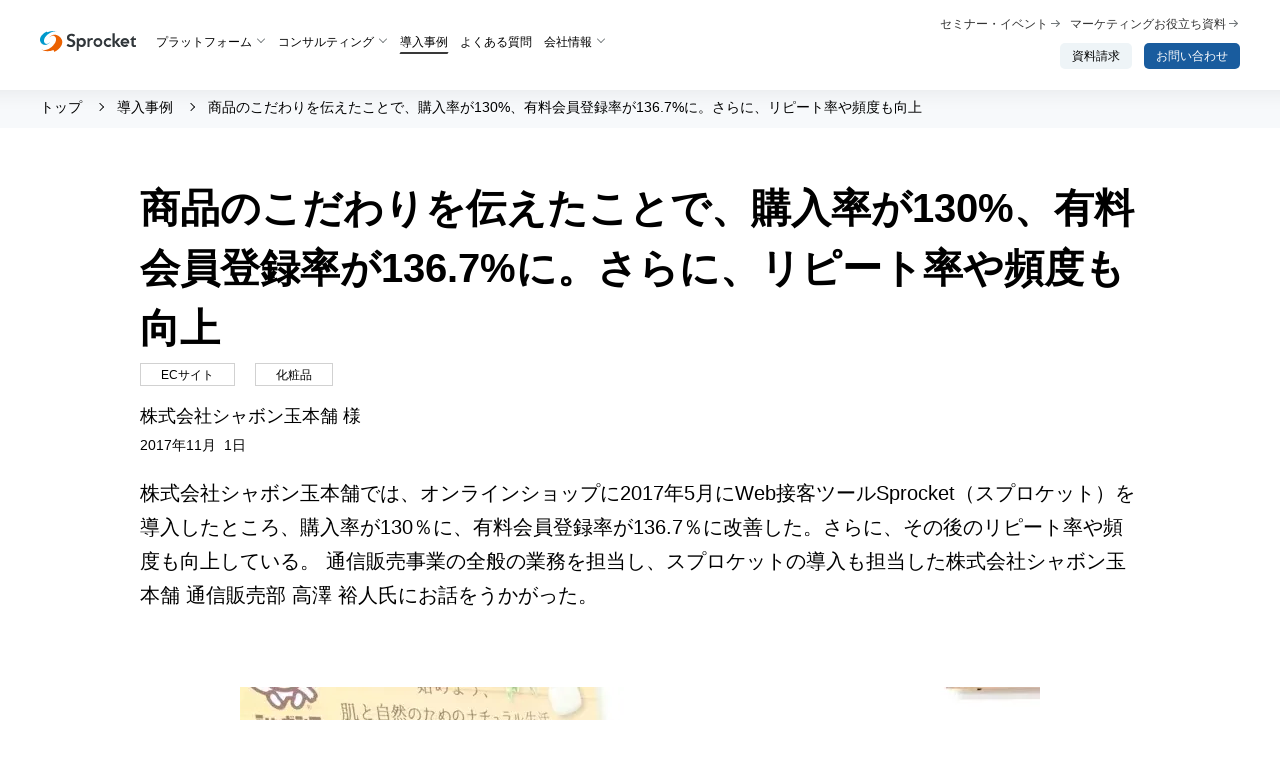

--- FILE ---
content_type: text/html; charset=UTF-8
request_url: https://www.sprocket.bz/casestudy/20171101_shabon.html
body_size: 8617
content:
<!doctype html>
<html lang="ja">
<head>
<meta charset="utf-8">
<title>商品のこだわりを伝えたことで、購入率が130%、有料会員登録率が136.7%に。さらに、リピート率や頻度も向上 | 株式会社Sprocket</title>
<meta name="description" content="株式会社シャボン玉本舗では、オンラインショップに2017年5月にWeb接客ツールSprocket（スプロケット）を導入したところ、購入率が130％に、有料会員登録率が136.7％に改善した。さらに、その後のリピート率や頻度も向上している。 通信販売事業の全般の業務を担当し、スプロケットの導入も担当した株式会社シャボン玉本舗 通信販売部 高澤 裕人氏にお話をうかがった。">

<link rel="canonical" href="https://www.sprocket.bz/casestudy/20171101_shabon.html">

<meta name="robots" content="max-image-preview:large">
<script type="application/ld+json">
[
  {
    "@context": "https://schema.org",
    "@type": "Organization",
    "url": "https://www.sprocket.bz/",
    "logo": "https://www.sprocket.bz/common/img/logo.svg"
  }

]
</script>

<meta property="og:title" content="商品のこだわりを伝えたことで、購入率が130%、有料会員登録率が136.7%に。さらに、リピート率や頻度も向上 | Sprocket（スプロケット）｜CX改善プラットフォーム">
<meta property="og:type" content="article">
<meta property="og:url" content="https://www.sprocket.bz/casestudy/20171101_shabon.html">
<meta name="twitter:card" content="summary_large_image">

<meta property="og:image" content="https://www.sprocket.bz/content/images/casestudy/20171101_shabon/20171101_shabon_thumb.jpg">


<meta name="viewport" content="width=device-width">
<meta name="format-detection" content="telephone=no">
<base href="https://www.sprocket.bz/">

<link rel="stylesheet" href="common/css/common.css?20251021160253">

<link rel="stylesheet" href="common/css/pages.css?20260109132358">


<link rel="stylesheet" href="common/highlight/a11y-dark.min.css">




<!-- Google Tag Manager -->
<script>(function(w,d,s,l,i){w[l]=w[l]||[];w[l].push({'gtm.start':
new Date().getTime(),event:'gtm.js'});var f=d.getElementsByTagName(s)[0],
j=d.createElement(s),dl=l!='dataLayer'?'&l='+l:'';j.async=true;j.src=
'https://www.googletagmanager.com/gtm.js?id='+i+dl;f.parentNode.insertBefore(j,f);
})(window,document,'script','dataLayer','GTM-MZBZ82Q');</script>
<!-- End Google Tag Manager -->




</head>
<body class="webp" itemscope itemtype="https://schema.org/WebPage">

<!-- Google Tag Manager (noscript) -->
<noscript><iframe src="https://www.googletagmanager.com/ns.html?id=GTM-MZBZ82Q"
height="0" width="0" style="display:none;visibility:hidden"></iframe></noscript>
<!-- End Google Tag Manager (noscript) -->

<div id="wrap" class="pages">
<header id="header">
	
	<div id="header-logo">
		<p itemscope itemtype="https://schema.org/Corporation"><a href="/" itemprop="url"><img src="common/img/header-logo.svg" width="139" height="30" alt="Sprocket（スプロケット）｜CX改善プラットフォーム"></a></p>
	</div>

	
	<div id="pc-header-nav">
		<nav>
			<ul>
				<li><a href="platform/" class="arrow-dropdown">プラットフォーム</a>
					<div class="menu-dropdown">
						<div class="menu-dropdown-inner">
							<div class="category">
								<p class="solution">MA</p>
								<p class="title"><a href="platform/personalize/"><img src="../common/img/sprocket-personalize.svg" width="200" height="24" alt="Sprocket Personalize"></a></p>
								<p><a href="platform/personalize/">プロダクト概要</a></p>
								<ul>
									<li>
	<a href="platform/personalize/webservice.html">Web接客</a>
</li><li>
	<a href="platform/personalize/app.html">アプリ最適化</a>
</li><li>
	<a href="platform/personalize/questionnaire.html">アンケート</a>
</li><li>
	<a href="platform/personalize/ab-test.html">A/Bテスト</a>
</li><li>
	<a href="platform/personalize/mail.html">メールマーケティング</a>
</li><li>
	<a href="platform/personalize/line.html">LINE活用</a>
</li>
								</ul>
							</div>
							<div class="category">
								<p class="solution">CDP</p>
								<p class="title"><a href="platform/data-studio/"><img src="../common/img/sprocket-data-studio.svg" width="198" height="24" alt="Sprocket DataStudio"></a></p>
								<p><a href="platform/data-studio/">プロダクト概要</a></p>
								<ul>
									<li>
	<a href="platform/data-studio/data-integration-extraction.html">データ統合・抽出</a>
</li><li>
	<a href="platform/data-studio/segment-suitability.html">セグメント適正スコア</a>
</li>
								</ul>
							</div>
							<div class="category">
								<p class="solution">BI</p>
								<p class="title"><a href="platform/insights/"><img src="../common/img/sprocket-insights.svg" width="170" height="24" alt="Sprocket Insights"></a></p>
								<p><a href="platform/insights/">プロダクト概要</a></p>
								<ul>
									<li>
	<a href="platform/insights/site-analysis.html">サイト分析</a>
</li><li>
	<a href="platform/insights/user-analytics.html">ユーザー行動分析</a>
</li><li>
	<a href="platform/insights/heatmap.html">ヒートマップ</a>
</li><li>
	<a href="platform/insights/persona-talk.html">ペルソナトーク</a>
</li><li>
	<a href="platform/insights/contact-analysis.html">お問い合わせ分析</a>
</li>
								</ul>
							</div>
							<div class="category">
								<p class="solution">AI</p>
								<p class="title"><a href="platform/sproagent/"><img src="../common/img/sprocket-sproagent.svg" width="118" height="24" alt="SproAgent"></a></p>
								<p><a href="platform/sproagent/">プロダクト概要</a></p>
								<ul>
									<li>
	<a href="platform/sproagent/data-analysis-agent.html">データ分析エージェント</a>
</li>
								</ul>
							</div>
						</div>
					</div>
				</li>
				<li><a href="consulting/" class="arrow-dropdown">コンサルティング</a>
					<div class="menu-dropdown simple">
						<div class="menu-dropdown-inner">
							<div class="category">
								<p><a href="consulting/operation-support/">運用支援 トップ</a></p>
								<ul>
									<li>
	<a href="consulting/operation-support/good-spiral.html">グッドスパイラル</a>
</li><li>
	<a href="consulting/operation-support/beyond-cro.html">Beyond CROコンサルティング</a>
</li><li>
	<a href="consulting/operation-support/cro.html">CROコンサルティング</a>
</li><li>
	<a href="consulting/operation-support/setting.html">設定代行</a>
</li><li>
	<a href="consulting/operation-support/sprobot.html">サポートボット</a>
</li>
								</ul>
							</div>
							<div class="category">
								<p><a href="consulting/method/">メソッド トップ</a></p>
								<ul>
									<li>
	<a href="consulting/method/creation-structure.html">メソッドを生む体制</a>
</li><li>
	<a href="consulting/method/method-share.html">メソッドを共有する仕組み</a>
</li><li>
	<a href="consulting/method/pdca-method.html">PDCAメソッド</a>
</li><li>
	<a href="consulting/method/ab-test-method.html">A/Bテストメソッド</a>
</li><li>
	<a href="consulting/method/cx-problem-discovery-method.html">CX課題発見メソッド</a>
</li><li>
	<a href="consulting/method/site-analytics-method.html">サイト分析メソッド</a>
</li><li>
	<a href="consulting/method/behavioral-analysis-method.html">ユーザー行動分析メソッド</a>
</li><li>
	<a href="consulting/method/sprocket-utilize-method.html">Sprocket活用メソッド</a>
</li><li>
	<a href="consulting/method/advertisement-optimization-method.html">広告効果最大化メソッド</a>
</li><li>
	<a href="consulting/method/nurturing-method.html">顧客育成メソッド</a>
</li>
								</ul>
							</div>
						</div>
					</div>
				</li>
				<li class="current"><a href="casestudy/">導入事例</a></li>
				<li><a href="faq/">よくある質問</a></li>
				<li><a href="company/" class="arrow-dropdown">会社情報</a>
					<div class="menu-dropdown simple">
						<div class="menu-dropdown-inner">
							<div class="category">
								<p><a href="company/">会社情報 トップ</a></p>
								<ul>
									<li>
	<a href="company/outline.html">会社概要</a>
</li><li>
	<a href="company/member/">メンバー紹介</a>
</li><li>
	<a href="company/recruit/">採用情報</a>
</li><li>
	<a href="company/message.html">創業の想い</a>
</li><li>
	<a href="company/history.html">沿革</a>
</li><li>
	<a href="company/mission.html">ビジョン・ミッション・バリュー</a>
</li><li>
	<a href="company/logo.html">ロゴマーク</a>
</li>
								</ul>
							</div>
						</div>
					</div>
				</li>
			</ul>
		</nav>
	</div>

	
	<button type="button" id="sp-header-toggle"><span class="menu-text">menu</span></button>
	<div id="sp-header-toggle-content">
		<div id="sp-header-nav">
			<nav>
				<ul>
					<li>
						<a href="platform/">プラットフォーム</a>
						<div class="sub-menu">
							<p><a href="platform/">プラットフォーム トップ</a></p>
							<ul>
								<li><a href="platform/personalize/"><img src="../common/img/sprocket-personalize.svg" width="200" height="24" alt="Sprocket Personalize"></a></li>
								<li><a href="platform/data-studio/"><img src="../common/img/sprocket-data-studio.svg" width="198" height="24" alt="Sprocket DataStudio"></a></li>
								<li><a href="platform/insights/"><img src="../common/img/sprocket-insights.svg" width="170" height="24" alt="Sprocket Insights"></a></li>
							</ul>
						</div>
					</li>
					<li>
						<a href="consulting/">コンサルティング</a>
						<div class="sub-menu">
							<p><a href="consulting/">コンサルティング トップ</a></p>
							<ul>								
								<li><a href="consulting/operation-support/">運用支援 トップ</a></li>
								<li><a href="consulting/method/">メソッド トップ</a></li>
							</ul>
						</div>
					</li>
					<li class="current"><a href="casestudy/">導入事例</a></li>
					<li><a href="faq/">よくある質問</a></li>
					<li>
						<a href="company/">会社情報</a>
						<div class="sub-menu">
							<p><a href="company/">会社情報 トップ</a></p>
							<ul>
								<li>
	<a href="company/outline.html">会社概要</a>
</li><li>
	<a href="company/member/">メンバー紹介</a>
</li><li>
	<a href="company/recruit/">採用情報</a>
</li><li>
	<a href="company/message.html">創業の想い</a>
</li><li>
	<a href="company/history.html">沿革</a>
</li><li>
	<a href="company/mission.html">ビジョン・ミッション・バリュー</a>
</li><li>
	<a href="company/logo.html">ロゴマーク</a>
</li>
							</ul>
						</div>
					</li>
				</ul>
			</nav>
			<div class="utility-link">
				<ul>
					<li><a href="event/">セミナー・イベント</a></li>
					<li><a href="download/">マーケティングお役立ち資料</a></li>
				</ul>
			</div>
		</div>
		<p class="request"><a href="document/">資料請求</a></p>
		<p class="contact"><a href="contact/">お問い合わせ</a></p>

		<button type="button" class="sp-header-toggle-content-close">CLOSE</button>
	</div>

	
	<div id="pc-header-utility">
		<div class="utility-link">
			<ul>
				<li><a href="event/">セミナー・イベント</a></li>
				<li><a href="download/">マーケティングお役立ち資料</a></li>
			</ul>
			<ul>
				<li class="request"><a href="document/">資料請求</a></li>
				<li class="contact"><a href="contact/">お問い合わせ</a></li>
			</ul>
		</div>
	</div>
</header>
<nav id="breadcrumb"><ol itemscope itemtype="https://schema.org/BreadcrumbList"><li itemprop="itemListElement" itemscope itemtype="https://schema.org/ListItem"><a itemprop="item" href="https://www.sprocket.bz/"><span itemprop="name">トップ</span></a><meta itemprop="position" content="1"></li><li itemprop="itemListElement" itemscope itemtype="https://schema.org/ListItem"><a itemprop="item" href="https://www.sprocket.bz/casestudy/"><span itemprop="name">導入事例</span></a><meta itemprop="position" content="2"></li><li itemprop="itemListElement" itemscope itemtype="https://schema.org/ListItem"><a itemprop="item" href="https://www.sprocket.bz/casestudy/20171101_shabon.html"><span itemprop="name">商品のこだわりを伝えたことで、購入率が130%、有料会員登録率が136.7%に。さらに、リピート率や頻度も向上</span></a><meta itemprop="position" content="3"></li></ol></nav>




	<main id="main" class="details">

		
					<header class="article">
				<h1>商品のこだわりを伝えたことで、購入率が130%、有料会員登録率が136.7%に。さらに、リピート率や頻度も向上</h1>
				<div class="meta-info">
					<p class="label"><span>ECサイト</span><span>化粧品</span></p>
					<p class="company-name">株式会社シャボン玉本舗 様</p>
					<time datetime="2017-11-01T00:00+09:00">2017年11月 1日</time>
					<p class="lead">株式会社シャボン玉本舗では、オンラインショップに2017年5月にWeb接客ツールSprocket（スプロケット）を導入したところ、購入率が130％に、有料会員登録率が136.7％に改善した。さらに、その後のリピート率や頻度も向上している。 通信販売事業の全般の業務を担当し、スプロケットの導入も担当した株式会社シャボン玉本舗 通信販売部 高澤 裕人氏にお話をうかがった。</p>				</div>
											</header>

		
		
		
		
		
		
		
		<table class="parts-cols-1">
<tbody>
<tr>
<td>
<p><img src="content/images/casestudy/20171101_shabon/img01.webp" width="800" height="533" alt="写真：株式会社シャボン玉本舗 通信販売部 高澤 裕人氏"></p>
<p class="caption">株式会社シャボン玉本舗 通信販売部 高澤 裕人氏</p>
</td>
</tr>
</tbody>
</table>
<p>無添加にこだわった石けん、洗浄剤などの製造・販売を行うシャボン玉石けん。シャボン玉本舗はそのグループ会社で主に一般消費者向けの通信販売事業を行っている。</p>
<h2>20年以上のファンも。無添加にこだわった商品が強み</h2>
<p>シャボン玉石けんの通信販売では、電話とWebサイトでの注文がそれぞれ4割ずつ、残りがFAXやはがきなどでの注文となっており、Webサイトの重要性が年々増している。通信販売での購入は誰でも可能だが、年会費を支払うと10％の割引などの特典がある「シャボン玉 友の会」会員制度もある。</p>
<p>「お客様は50&minus;60代の方が中心です。会員様の約半数が10年以上継続してご利用いただいています。中には20年以上会員の方もいらっしゃいます」と高澤氏は語る。だが、継続的な購入をする熱心なファンがいる一方で、新規の顧客に向けた商品メリットを伝えることに課題を感じていたという。</p>
<p>同社が最初にスプロケットに課題の解決の可能性を感じたのは、数年前にイベントでSprocket社の講演を聞いたことだった。しかし、導入の決定までには長い時間がかかったという。「当時、商品のこだわりを全面に押し出すように、Webサイトをリニューアルしていたところでした。スプロケットを入れなくても、コンテンツを通して商品の魅力を伝えられると考えていました」と高澤氏は振り返る。</p>
<p>しかし、リニューアルしたものの、商品のこだわりを説明しているコンテンツを見ていない人も多いことがわかった。「商品の魅力をもっとしっかり伝えるには、スプロケットが必要と感じました。」と高澤氏。来訪者に「石けんと合成洗剤の違い」や「無添加についてのこだわり」、商品の製法や使用感などの特長をきちんと伝えることを目指して導入を決定した。「社内では、ページをまたがってユーザを誘導できるので、こだわりをしっかり伝えられることへの期待が大きかったです。」と高澤氏は導入の決め手を語った。</p>
<table class="parts-cols-1">
<tbody>
<tr>
<td>
<p><img src="content/images/casestudy/20171101_shabon/img02.webp" width="800" height="533" alt="写真：株式会社シャボン玉本舗 通信販売部 高澤 裕人氏"></p>
<p class="caption">今回のスプロケット導入の担当者の高澤氏</p>
</td>
</tr>
</tbody>
</table>
<div class="parts-box-normal">
<p><a href="download/sprocket_casesutdy_life2022/">【必見】生活・雑貨・小売事業者必見のECサイト改善事例集はこちら</a></p>
</div>
<h2>購入率、友の会の入会率がアップ。さらに、リピート獲得にも効果が</h2>
<p>導入の目的としては、シャボン玉石けんのこだわりを伝えることのほか、友の会の入会促進、最終的には売上向上を目指していた。そこで、スプロケットのシナリオでは、こだわりや商品の魅力を伝えるとともに、友の会の入会前の特典を伝えることを目指して設計した。</p>
<p>「シナリオは、Sprocket社の担当者に要件を伝えて、提案をしてもらいました」。さらに高澤氏が、提案の文言や見せ方を調整し、最終的なシナリオに落とし込んだ。「私は通販事業全般の業務を担当していることから、運用に時間を割けるか不安な部分もありましたが、導入前にシナリオ設計は任せられると聞いていて心強く感じていました。実際、ほぼ丸投げのような形でお願いできました。」と高澤氏。</p>
<p>結果、シナリオを表示した場合は、表示しない場合と比較して、購入率は130％に、友の会の会員登録率が136.7％に改善した。</p>
<p>またSprocketを使った商品のこだわりを紹介したシナリオでコーポレートサイトへの送客率は、スマートフォンで5&minus;6倍になったこともあった。「通信販売部としては売上が目標ですが、シャボン玉石けんとしては通販以外にも、小売店などでも販売しているので、商品のこだわりを閲覧してもらうことはブランディングとして意味があると感じています」と高澤氏。</p>
<p>ただ、送客と比例して売上が向上したわけではない。「こだわりのページに誘導しないほうが売上が上がるのでは」と考えた時もあったが、数カ月後に再来訪率、購買頻度、CVRが上がったことがわかったという。高澤氏は「商品の理解が深まれば、リピーターとしてWebサイトに戻ってくる、購入回数が増えるという仮説が実証できました。目先の売上を目指すよりも、本当に伝えたい商品の価値を伝えることで、リピーターが増えるということがわかったのは大きいです」と笑顔を見せる。</p>
<table class="parts-cols-1">
<tbody>
<tr>
<td>
<p><img src="content/images/casestudy/20171101_shabon/img03.webp" width="800" height="312" alt="イメージ：シャボン玉石けんのこだわりを伝えるポップアップ"></p>
<p class="caption">シャボン玉石けんのこだわりを伝えるシナリオ</p>
</td>
</tr>
</tbody>
</table>
<h2>一人ひとりに合わせた接客でクロスセルを向上させたい</h2>
<p>シナリオの改善については、Sprocket社より定期的にレポートと改善案を提示し、打ち合わせをしながら決めている。高澤氏は「文言や表示行数の変更、特典を紹介する順番など、試行錯誤しながら、もっとも効果が出るパターンを探っています。」と語る。</p>
<p>「今後は、受注情報と連携して、顧客に合わせた接客ができればいいですね。例えば、シャンプー・リンスを買っている人には、手洗い用品や歯磨きを勧めるなど、一人ひとりに応じたクロスセルの提案ができればと考えています」と高澤氏。</p>
<p>友の会の年会費は2,000円。毎回の購入で10％割引きになるので、2万円以上購入すれば値引き金額だけでペイできる。しかし、浴用石けんのみの購入だけでは年間2万円までいかないので、シャンプーや洗濯用石けん、掃除用品などのクロスセルが重要になるからだ。すでに商品の魅力を知り、商品の良さを体験している人ならば、他の商品にも関心を持ってもらいやすい。商品に自信がある同社だからこその施策が実施できそうだ。</p>
<table class="parts-cols-1">
<tbody>
<tr>
<td>
<p><img src="content/images/casestudy/20171101_shabon/img04.webp" width="800" height="533" alt="写真：株式会社シャボン玉本舗 通信販売部 高澤 裕人氏"></p>
<p class="caption">こだわりを伝えたことがリピート増加になったのがうれしいと高澤氏</p>
</td>
</tr>
</tbody>
</table>

		
		
		
		
		
		
		
		
		
					<div class="parts-download-link">
	<p class="pic"><img src="content/images/download/cart_abandonment_new/img-01.webp" width="780" height="498" alt=""></p>
	<div class="text">
		<p class="title"><a href="download/cart_abandonment_new/">売上件数1.3倍アップの事例も！カゴ落ちを防ぎ購入率を上げる3大施策の活用ポイント</a></p>
		<p class="text-detail">EC事業者にとってカゴ落ちは、何としても理由を見つけて解決したい重大な課題です。この資料では、カゴ落ちの原因から具体的な対応策、改善施策の具体例を紹介します。</p>
	</div>
</div>
		
		
		
		
		


		
		


		
					


	<nav class="nav-transverse-casestudy">
	<p class="title">おすすめの導入事例</p>
	<ul>
		<li>
	<time datetime="2021-08-24T00:00+09:00">2021年 8月24日</time>	<p class="title"><a href="casestudy/20210824.html">カート内でのWeb接客で売上件数1.3倍！ 送料無料までの不足金額表示とそれに応じた商品レコメンドをポップアップで後押し</a></p>
	<p class="label"><span>ECサイト</span><span>化粧品</span></p>	<p class="company-name">株式会社エキップ</p>
</li><li>
	<time datetime="2019-03-29T00:00+09:00">2019年 3月29日</time>	<p class="title"><a href="casestudy/20190329_jimos.html">「本当にそれやるの！？」と思ったシナリオが、購入完了率PC124％、スマートフォン118％の成果に</a></p>
	<p class="label"><span>ECサイト</span><span>化粧品</span></p>	<p class="company-name">株式会社JIMOS</p>
</li><li>
	<time datetime="2019-04-15T00:00+09:00">2019年 4月15日</time>	<p class="title"><a href="casestudy/20190415_kewpie.html">LPのコンバージョン率大幅改善！Sprocketの手厚い運用サポートで顧客単価120％向上</a></p>
	<p class="label"><span>ECサイト</span><span>化粧品</span></p>	<p class="company-name">株式会社トウ・キユーピー</p>
</li>
	</ul>
</nav>




		
		



<div class="contacts">
	<div class="boxes-contact">
		<p class="title">サービス資料ダウンロード</p>
		<p>Sprocketの特徴、MA・CDP・BIの機能、コンサルティングサービス、事例などをご紹介します。</p>
		<p class="button"><a href="document/">資料ダウンロード</a></p>
	</div>
	<div class="boxes-contact">
		<p class="title">導入検討の相談・見積もり</p>
		<p>新規導入、乗り換えのご相談、MA・CDP・BIの各ツールの比較などお気軽にお問い合わせください。</p>
		<p class="button"><a href="contact/">お問い合わせ</a></p>
		<p class="tel">03-6420-0079（受付：平日10:00～18:00）</p>
	</div>
</div>
	</main>

<footer id="footer">
	<div id="footer-nav">
		<p><a href="index.html">ホーム</a></p>

<ul>
	<li><a href="platform/">プラットフォーム</a>
		<ul>
			<li>
	<a href="platform/personalize/">Sprocket Personalize</a>
</li><li>
	<a href="platform/data-studio/">Sprocket DataStudio</a>
</li><li>
	<a href="platform/insights/">Sprocket Insights</a>
</li><li>
	<a href="platform/sproagent/">SproAgent</a>
</li>
		</ul>
	</li>
</ul>
<ul>
	<li><a href="consulting/">コンサルティング</a>
		<ul>
			<li>
	<a href="consulting/operation-support/">運用支援</a>
</li><li>
	<a href="consulting/method/">メソッド</a>
</li>
		</ul>
	</li>
</ul>
<ul>
	<li class="current"><a href="casestudy/">導入事例</a></li>
	<li><a href="faq/">よくある質問</a></li>
	<li><a href="feature.html">Sprocketが選ばれる理由</a></li>
	<li><a href="flow.html">Sprocket導入の流れ</a></li>
</ul>
<ul>
	<li><a href="company/">会社情報</a></li>
	<li><a href="event/">セミナー・イベント</a></li>
	<li><a href="download/">マーケティングお役立ち資料</a></li>
	<li><a href="release/">ニュースリリース</a></li>
</ul>
	</div>

	<div id="footer-bottom">
		<div id="footer-logo">
			<p itemscope itemtype="https://schema.org/Corporation"><a href="../index.html" itemprop="url"><img src="common/img/footer-logo.svg" width="97" height="90" alt="株式会社Sprocket　ロゴ"></a></p>
		</div>

		<div id="footer-utility">
			<div class="utility-link">
				<ul>
					<li><a href="https://support.sprocket.bz/hc/ja" target="_blank">Sprocketご利用ガイド</a></li>
					<li><a href="https://developer.sprocket.bz/" target="_blank">The Sprocket Developer Hub</a></li>
				</ul>
			</div>
			<div class="utility-link column2">
				<ul>
					<li><a href="cx/">CX（Customer experience）</a></li>
					<li><a href="webservice/">Web接客とは</a></li>
					<li><a href="blog/">ブログ</a></li>
					<li><a href="https://note.com/spron/" target="_blank">スプ論</a></li>
					<li><a href="https://note.com/sprocketrecruit" target="_blank">Sprocket採用ブログ</a></li>
					<li><a href="https://zenn.dev/p/sprocket" target="_blank">エンジニアブログ</a></li>
					<li><a href="sitemap.html">サイトマップ</a></li>
					<li><a href="privacy/">個人情報保護方針</a></li>
					<li><a href="optout.html">オプトアウトについて</a></li>
					<li><a href="usage.html">サイト利用条件について</a></li>
					<li><a href="policy.html">情報セキュリティ基本方針</a></li>
					<!-- <li><a href="social-media.html">ソーシャルメディア利用方針</a></li> -->
				</ul>
			</div>
			<div class="utility-link">
				<ul>
					<li><a href="terms-of-use.html">Sprocket利用規約</a></li>
					<li><a href="terms-of-use-for-data-studio.html">Sprocket DataStudio追加規約</a></li>
					<li><a href="terms-of-use-for-app.html">Sprocket利用規約（アプリ）</a></li>
					<li><a href="terms-of-use-for-mail-line.html">Sprocket利用規約（メール/LINE）</a></li>
					<li><a href="policy-for-use-of-ai.html">Sprocket AI利用に関する基本方針および同意事項</a></li>
				</ul>
			</div>
		</div>
		<div class="sns-link">
			<ul>
				<li><a href="https://www.facebook.com/sprocket.bz/" target="_blank"><img src="common/img/icon_facebook.svg" width="32" height="32" alt="SprocketのFacebookページ"></a></li>
				<li><a href="https://twitter.com/sprocket_pr" target="_blank"><img src="common/img/icon_x.svg" width="32" height="32" alt="SprocketのTwitterページ"></a></li>
			</ul>
		</div>

		<p id="footer-copyright"><small>Copyright (C) Sprocket Inc. All Rights Reserved.</small></p>
	</div>
</footer>
</div>
<script src="common/js/jquery.min.js?20221223163444"></script>
<script src="common/js/library.min.js?20230303103757"></script>


<script src="common/js/base.min.js?20241118111240"></script>


<script src="common/highlight/highlight.min.js"></script>
<script>hljs.highlightAll();</script>

</body>
</html>

--- FILE ---
content_type: text/css
request_url: https://www.sprocket.bz/common/css/common.css?20251021160253
body_size: 8824
content:
html,body,div,span,h1,h2,h3,h4,h5,h6,p,blockquote,pre,address,cite,code,img,q,samp,small,sub,sup,dl,dt,dd,ol,ul,li,fieldset,form,label,legend,table,caption,tbody,tfoot,thead,tr,th,td,article,aside,canvas,figcaption,figure,footer,header,nav,section,time,audio,video{margin:0;padding:0;border:0;outline:0;font-size:100%;font-style:normal;font-weight:500;vertical-align:top;background-color:transparent}body{line-height:1}blockquote,q{quotes:none}blockquote:before,blockquote:after,q:before,q:after{content:"";content:none}a{margin:0;padding:0;font-size:100%;vertical-align:baseline;background:transparent}table{border-collapse:collapse;border-spacing:0}img,input,select{vertical-align:top}article,aside,footer,header,main,nav,section{display:block}iframe{border:none}html{font-size:62.5%;overflow-y:scroll}body{background-color:#fff;color:#000;font-family:"游ゴシック体", YuGothic, "游ゴシック", "Yu Gothic","ヒラギノ角ゴ Pro W3","ヒラギノ角ゴ Pro W3","Hiragino Kaku Gothic Pro","メイリオ", sans-serif;-webkit-font-smoothing:antialiased;-webkit-text-size-adjust:100%;-webkit-print-color-adjust:exact}input,button,textarea,select{font-family:"游ゴシック体", YuGothic, "游ゴシック", "Yu Gothic","ヒラギノ角ゴ Pro W3","ヒラギノ角ゴ Pro W3","Hiragino Kaku Gothic Pro","メイリオ", sans-serif}input:not([type]),input[type="text"],input[type="tel"],input[type="email"],button,textarea{-webkit-appearance:none;-moz-appearance:none}a:link{color:#195c9e;text-decoration:none}a:active{color:#195c9e;text-decoration:none}a:visited{color:#195c9e;text-decoration:none}a:hover{color:#195c9e;text-decoration:none}a[target="_blank"]{display:inline-block;padding-left:22px;background-image:url([data-uri]);background-position:2px calc(((1em * 1.8) / 2) - 9px);background-size:13px auto;background-repeat:no-repeat}#wrap{position:relative;z-index:1}#header li,#header-fixed li,nav#breadcrumb li,#side li,#footer li{list-style:none}#main strong{font-weight:bold}#main mark{background:linear-gradient(transparent 65%, rgba(253,210,40,0.95) 65%, rgba(253,210,40,0.95) 92%, transparent 92%)}#main [class^="parts-align-"].parts-align-right{text-align:right}#main [class^="parts-align-"].parts-align-center{text-align:center}#main img.parts-align-right{display:block;margin-left:auto}#main img.parts-align-center{display:block;margin:0 auto}#main img.parts-img-border{border:1px solid #cacaca}#main [class^="parts-annotation-"]{margin-left:0}#main [class^="parts-annotation-"] li{list-style:none;font-size:1.4rem;line-height:1.7em}#main ul.parts-annotation-unordered li{margin-left:3em;text-indent:-3em}#main ol.parts-annotation-ordered li{margin-left:3.6em;text-indent:-3.6em}#main ul.parts-annotation-asterisk li{margin-left:1.35em;text-indent:-1.35em}#main p.basic-button{margin-top:3rem;text-align:center}#main p.basic-button a{display:inline-block;box-sizing:border-box;min-width:210px;margin-left:0;padding:13px 40px;border-radius:10px;background:#195c9e;font-size:1.6rem;line-height:1.7em;font-weight:bold;color:#fff;transition:background 250ms}#main p.basic-button a:hover{background:#0a3f76;text-decoration:none}#main p.basic-button button{display:inline-block;box-sizing:border-box;min-width:210px;padding:12px 40px;border:1px solid #d1d1d1;border-radius:50px;background:#fff;font-size:1.6rem;line-height:1.5em;color:#000;transition:background 250ms;outline:none}#main p.basic-button button::before{content:none}#main p.basic-button button:hover{background:#e8e8e8;text-decoration:none;cursor:pointer}#main .more-link{margin-top:5rem}#footer #back-to-top{position:fixed;bottom:0;z-index:10;transition:margin 800ms, opacity 250ms}#footer #back-to-top a{display:block;padding:0;border-radius:50%;text-align:center;color:transparent;border:2px solid #000;background:linear-gradient(#343434, #1c1c1c 50%, #010101);box-shadow:0 0 1px 1px rgba(200,200,200,0.3)}#footer #back-to-top a::before{display:block;content:"";width:12px;height:12px;margin:0 10px;border-top:4px solid #fff;border-left:4px solid #fff;transform:rotate(45deg);position:absolute;top:calc(50% - 10px);left:calc(50% - 18px);z-index:2}#footer #back-to-top a::after{display:block;content:"";width:4px;height:22px;background:#fff;position:absolute;top:calc(50% - 10px);left:calc(50% - 2px);z-index:2}#footer #back-to-top.fixed{position:absolute;bottom:100%;z-index:1000;opacity:1}@media screen and (min-width: 641px), print{body{min-width:1240px}#wrap{margin:0 auto;padding-top:90px;overflow:hidden}#header{order:1;display:-ms-flexbox;display:flex;flex-wrap:wrap;align-items:center;width:1200px;min-height:90px;margin:0 auto;padding:14px 0 21px;box-sizing:border-box;position:fixed;top:0;left:40px;right:40px;z-index:5}#header::after{content:"";display:block;width:calc(200vw + 100%);height:100%;background:#fff;position:absolute;left:calc(0px - 100vw);bottom:0;z-index:-1;box-shadow:0px 0px 20px 0px rgba(48,53,58,0.1)}#header #header-logo{width:139px}#header #header-logo p{width:139px}#header #header-logo p a{display:block}#header #header-logo p a img{width:100%;height:auto}#header #pc-header-nav>nav>ul{display:-ms-flexbox;display:flex;flex-wrap:wrap;position:relative}#header #pc-header-nav>nav>ul>li{margin-left:20px}#header #pc-header-nav>nav>ul>li:first-child{margin-left:30px}#header #pc-header-nav>nav>ul>li>a{position:relative;z-index:1;display:block;padding:0 10px;position:relative;font-size:1.4rem;line-height:1.5em;color:#000}#header #pc-header-nav>nav>ul>li>a::after{content:"";position:absolute;bottom:-2px;left:0;z-index:-1;right:0;height:2px;background:transparent;transform:skewX(-30deg)}#header #pc-header-nav>nav>ul>li>a:hover::after,#header #pc-header-nav>nav>ul>li>a.over::after{background:#d1d1d1}#header #pc-header-nav>nav>ul>li>a.arrow-dropdown{padding-right:17px}#header #pc-header-nav>nav>ul>li>a.arrow-dropdown::before{content:"";width:5px;height:5px;border:0;border-bottom:solid 1px #73797c;border-right:solid 1px #73797c;position:absolute;top:50%;right:2px;margin-top:-6px;transform:rotate(45deg)}#header #pc-header-nav>nav>ul>li.current>a::after{height:2px;background:#393939}#header #pc-header-nav>nav>ul>li:hover .menu-dropdown .menu-dropdown-inner,#header #pc-header-nav>nav>ul>li:focus-visible .menu-dropdown .menu-dropdown-inner,#header #pc-header-nav>nav>ul>li:focus-within .menu-dropdown .menu-dropdown-inner{overflow:visible;max-height:100rem;border-radius:5px;opacity:1;box-shadow:0 8px 20px rgba(0,0,0,0.2)}#header #pc-header-nav>nav>ul>li:hover .menu-dropdown .menu-dropdown-inner::before,#header #pc-header-nav>nav>ul>li:focus-visible .menu-dropdown .menu-dropdown-inner::before,#header #pc-header-nav>nav>ul>li:focus-within .menu-dropdown .menu-dropdown-inner::before{position:absolute;top:-15px;width:100%;height:20px;content:""}#header #pc-header-nav>nav>ul>li:hover .menu-dropdown.simple .menu-dropdown-inner,#header #pc-header-nav>nav>ul>li:focus-visible .menu-dropdown.simple .menu-dropdown-inner,#header #pc-header-nav>nav>ul>li:focus-within .menu-dropdown.simple .menu-dropdown-inner{padding-bottom:0}#header #pc-header-nav .menu-dropdown{position:absolute;left:0;top:calc(100% + 15px);z-index:1;width:calc(100vw - (40px * 2));max-width:1200px;height:0;box-sizing:border-box}#header #pc-header-nav .menu-dropdown .menu-dropdown-inner{display:flex;overflow:hidden;max-width:fit-content;max-height:0;height:fit-content;padding-bottom:0;opacity:0;transition:250ms;background:rgba(255,255,255,0.98)}#header #pc-header-nav .menu-dropdown .menu-dropdown-inner .category{padding:40px 40px 60px}#header #pc-header-nav .menu-dropdown .menu-dropdown-inner .category:first-child{padding-left:44px}#header #pc-header-nav .menu-dropdown .menu-dropdown-inner .category>p{margin-top:2.4em;box-sizing:border-box}#header #pc-header-nav .menu-dropdown .menu-dropdown-inner .category>p:first-child{margin-top:0}#header #pc-header-nav .menu-dropdown .menu-dropdown-inner .category>p a{font-size:1.4rem;line-height:1.5em;color:#000}#header #pc-header-nav .menu-dropdown .menu-dropdown-inner .category>p a:hover{text-decoration:underline}#header #pc-header-nav .menu-dropdown .menu-dropdown-inner .category .solution{display:inline-block;margin:0;padding:2px 10px;border:1px solid #73797c;border-radius:4px;font-size:1.2rem;line-height:1.5em;color:#73797c}#header #pc-header-nav .menu-dropdown .menu-dropdown-inner .category .title{margin-top:24px}#header #pc-header-nav .menu-dropdown .menu-dropdown-inner .category .title a{transition:opacity 250ms}#header #pc-header-nav .menu-dropdown .menu-dropdown-inner .category .title a:hover{opacity:0.8}#header #pc-header-nav .menu-dropdown .menu-dropdown-inner .category>ul{grid-area:menu;position:relative;margin-top:10px}#header #pc-header-nav .menu-dropdown .menu-dropdown-inner .category>ul>li{margin:0;padding:0}#header #pc-header-nav .menu-dropdown .menu-dropdown-inner .category>ul>li>a{position:relative;display:block;padding:9px 18px 7px;font-size:1.4rem;line-height:1.5em;color:#000}#header #pc-header-nav .menu-dropdown .menu-dropdown-inner .category>ul>li>a::before{position:absolute;top:0;bottom:0;left:0;width:6px;height:1px;margin:auto 0;background:#09c;content:""}#header #pc-header-nav .menu-dropdown .menu-dropdown-inner .category>ul>li>a:hover{text-decoration:underline}#header #pc-header-nav .menu-dropdown .menu-dropdown-inner .category>ul>li.current a{text-decoration:underline;text-decoration-color:#000;text-decoration-thickness:1px}#header #pc-header-nav .menu-dropdown.position-right{left:auto;right:0}#header #pc-header-nav .menu-dropdown.position-right .menu-dropdown-inner{margin-left:auto}#header #pc-header-nav .menu-dropdown.position-right .menu-dropdown-inner .category>ul>li>a:hover[aria-controls]::after,#header #pc-header-nav .menu-dropdown.position-right .menu-dropdown-inner .category>ul>li>a.over[aria-controls]::after{left:auto;right:100%;transform:translate(50%) rotate(45deg)}#header #pc-header-nav .menu-dropdown.simple .menu-dropdown-inner .category>p>a{font-size:1.6rem;line-height:1.5em;font-weight:bold;color:#000}#header #pc-header-nav .menu-dropdown.simple .menu-dropdown-inner .category>ul{display:-ms-flexbox;display:flex;flex-wrap:wrap;flex-direction:column;max-height:45rem}#header #pc-header-nav .menu-dropdown.simple .menu-dropdown-inner .category>ul>li>a{padding-left:0;padding-right:0}#header #pc-header-nav .menu-dropdown.simple .menu-dropdown-inner .category>ul>li>a::before{display:none}#header button#sp-header-toggle,#header #sp-header-toggle-content{display:none}#header #pc-header-utility{display:-ms-flexbox;display:flex;flex-wrap:wrap;justify-content:flex-end;margin-left:auto}#header #pc-header-utility .utility-link ul{display:-ms-flexbox;display:flex;flex-wrap:wrap;justify-content:flex-end}#header #pc-header-utility .utility-link ul:last-child{margin-top:10px}#header #pc-header-utility .utility-link ul li{align-self:center;position:relative;padding:0 0 0 20px}#header #pc-header-utility .utility-link ul li span.badge{display:flex;align-items:center;text-align:center;justify-content:center;position:absolute;left:83%;top:-10px;border-radius:50%;width:18px;height:18px;font-size:1.2rem;line-height:18px;color:#fff;background:#e83421}#header #pc-header-utility .utility-link ul li a{display:inline-block;font-size:1.2rem;line-height:1.5em;color:#333;padding:0 18px 0 0;position:relative}#header #pc-header-utility .utility-link ul li a:hover{text-decoration:underline;color:#000}#header #pc-header-utility .utility-link ul li a::before{position:absolute;content:"";top:0;bottom:0;right:3px;width:8px;height:1px;background:#73797c;margin:auto}#header #pc-header-utility .utility-link ul li a::after{position:absolute;content:"";top:0;bottom:0;right:3px;width:4px;height:4px;border-top:1px solid #73797c;border-right:1px solid #73797c;margin:auto;transform:rotate(45deg)}#header #pc-header-utility .utility-link ul li.current>a{position:relative;z-index:1;color:#000}#header #pc-header-utility .utility-link ul li.request{padding:0}#header #pc-header-utility .utility-link ul li.request a{padding:4px 12px;border-radius:5px;background:#eef4f7;font-size:1.2rem;line-height:1.5em;font-weight:normal;color:#000;transition:all 250ms}#header #pc-header-utility .utility-link ul li.request a:hover{background:#cbe8f9;text-decoration:none}#header #pc-header-utility .utility-link ul li.request a::before,#header #pc-header-utility .utility-link ul li.request a::after{content:none}#header #pc-header-utility .utility-link ul li.contact{padding:0;margin-left:10px}#header #pc-header-utility .utility-link ul li.contact a{padding:4px 12px;border-radius:5px;background:#195c9e;font-size:1.2rem;line-height:1.5em;font-weight:normal;color:#fff;transition:all 250ms}#header #pc-header-utility .utility-link ul li.contact a::before{content:none}#header #pc-header-utility .utility-link ul li.contact a:hover{background:#0a3f76;text-decoration:none}#header #pc-header-utility .utility-link ul li.contact a::before,#header #pc-header-utility .utility-link ul li.contact a::after{content:none}#header #sp-header-utility{display:none}nav#breadcrumb{order:2;width:1200px;position:relative;margin:0 auto;z-index:2;background:#000}nav#breadcrumb ol{display:-ms-flexbox;display:flex;flex-wrap:wrap;width:100%;padding:7px 0 10px 0;position:relative}nav#breadcrumb ol::after{content:"";display:block;width:calc(200vw + 100%);height:100%;position:absolute;left:calc(0px - 100vw);top:0;z-index:-1;background:#f7f9fb}nav#breadcrumb ol li{margin:0;padding:0 0 0 35px;position:relative;z-index:1;font-size:1.4rem;line-height:1.5em}nav#breadcrumb ol li:first-child{padding-left:0}nav#breadcrumb ol li:not(:first-child)::before{content:"";display:block;box-sizing:border-box;width:6px;height:6px;position:absolute;left:15px;top:calc(((1.4rem * 1.5) / 2) - 4px);z-index:1;border-right:1px solid #000;border-bottom:1px solid #000;transform:rotate(-45deg)}nav#breadcrumb ol li a{color:#000}nav#breadcrumb ol li a:hover{text-decoration:underline}#main{order:4;width:1200px;margin:0 auto;position:relative;z-index:1}#main.details{max-width:1000px}#main p{margin-top:2rem;font-size:1.8rem;line-height:1.7em}#main ul,#main ol{margin-top:2rem;margin-left:23px;border-top:1px solid transparent}#main ul li,#main ol li{margin-top:0.7rem;font-size:1.8rem;line-height:1.7em}#main a:hover{color:#0a3f76;text-decoration:underline}#main img{max-width:100%;height:auto}#main pre{font-size:inherit;font-family:inherit;line-height:inherit;white-space:pre-wrap}#main .contacts{display:-ms-flexbox;display:flex;justify-content:space-between;position:relative;margin-top:7rem;padding:60px 0}#main .contacts::after{content:"";display:block;width:calc(200vw + 100%);height:100%;position:absolute;left:calc(0px - 100vw);top:0;z-index:-1;background:linear-gradient(315deg, rgba(0,153,204,0.2) 0%, rgba(124,203,229,0.2) 100%)}#main .contacts .boxes-contact{width:calc(50% - 20px);min-height:380px;padding:58px 5% 32px;border-radius:10px;background:rgba(255,255,255,0.8);text-align:center;box-sizing:border-box;box-shadow:6.71px 9.95px 16px rgba(0,0,0,0.05)}#main .contacts .boxes-contact:first-child .title{background:url(../img/pic-contact-icon-document.webp) no-repeat top center/69px auto}#main .contacts .boxes-contact:last-child .title{background:url(../img/pic-contact-icon-mail.webp) no-repeat top center/69px auto}#main .contacts .boxes-contact .title{margin:0;padding-top:76px;font-size:2.2rem;line-height:1.5em;font-weight:bold}#main .contacts .boxes-contact p{margin-top:1em;font-size:1.6rem;line-height:1.75em}#main .contacts .boxes-contact .button{min-width:200px;width:62.5%;margin:32px auto 0}#main .contacts .boxes-contact .button a{display:block;padding:13px 10px;border-radius:10px;background:#195b9e;font-size:1.6rem;line-height:1.7em;font-weight:bold;color:#fff;text-decoration:none;box-sizing:border-box;transition:background-color 250ms}#main .contacts .boxes-contact .button a:hover{background-color:#0a3f76}#main .contacts .boxes-contact .tel{margin-top:1.2em;font-size:1.4rem;line-height:1.5em}#main.details .contacts{justify-content:center;gap:40px;width:100vw;margin:7rem calc(((100vw - 1000px) / 2) * -1) 0;padding:60px 40px;box-sizing:border-box}#main.details .contacts .boxes-contact{flex:0 1 calc((1200px / 2) - 20px);width:auto;padding:58px 60px 32px}}@media screen and (min-width: 641px) and (min-width: 641px) and (max-width: 1080px), print{#main.details .contacts{width:auto;margin:7rem 0 0;padding:60px 0}#main.details .contacts .boxes-contact{flex:0 1 auto;width:calc(50% - 20px);padding:58px 5% 32px}}@media screen and (min-width: 641px), print{#main .parts-code{margin-top:2rem;padding:16px;background:#2b2b2b;color:#f8f8f2}#main .parts-code *{font-size:1.6rem;line-height:1.6em;font-family:'"游ゴシック体", YuGothic, "游ゴシック", "Yu Gothic","ヒラギノ角ゴ Pro W3","ヒラギノ角ゴ Pro W3","Hiragino Kaku Gothic Pro","メイリオ", sans-serif';white-space:break-spaces}#main .parts-code>*:first-child{margin-top:0}#main .parts-code pre{tab-size:4}#main .parts-code pre code{padding:0;font-size:1.6rem;line-height:1.6em;font-family:'"游ゴシック体", YuGothic, "游ゴシック", "Yu Gothic","ヒラギノ角ゴ Pro W3","ヒラギノ角ゴ Pro W3","Hiragino Kaku Gothic Pro","メイリオ", sans-serif';white-space:break-spaces}#footer{order:5;display:-ms-flexbox;display:flex;flex-wrap:wrap;width:1200px;margin:2px auto 0;z-index:2;position:relative}#footer::after{content:"";display:block;width:calc(200vw + 100%);height:100%;position:absolute;left:calc(0px - 100vw);top:0;z-index:-1;z-index:-10;background:#30363a}#footer #recent-page{display:-ms-flexbox;display:flex;flex-wrap:nowrap;padding:1rem 0 2rem;position:relative}#footer #recent-page::after{content:"";display:block;width:calc(200vw + 100%);height:100%;position:absolute;left:calc(0px - 100vw);top:0;z-index:-1;background:rgba(255,255,255,0.9)}#footer #recent-page p{font-size:1.6rem;line-height:1.7em;color:#333;margin:1rem 40px 0 0;white-space:nowrap}#footer #recent-page ul{display:-ms-flexbox;display:flex;flex-wrap:wrap;align-self:center}#footer #recent-page ul li{position:relative;margin-top:1rem;padding:0 0 0 25px}#footer #recent-page ul li a{font-size:1.4rem;line-height:1.7em;color:#000}#footer #recent-page ul li a:hover{text-decoration:underline}#footer #recent-page ul li:first-child{padding-left:0}#footer #recent-page ul li:not(:first-child)::before{content:"|";display:block;position:absolute;left:10px;top:-4px;z-index:1;transform:skewX(-19deg);font-size:1.6em;line-height:1.7em;font-weight:normal;color:#333}#footer #footer-nav{display:-ms-flexbox;display:flex;flex-wrap:wrap;justify-content:space-between;width:100%;padding:2.5rem 0 4rem 0;position:relative;z-index:1}#footer #footer-nav::after{content:"";display:block;width:calc(200vw + 100%);height:100%;position:absolute;left:calc(0px - 100vw);top:0;z-index:-1;background:rgba(255,255,255,0.95)}#footer #footer-nav a:hover{text-decoration:underline}#footer #footer-nav>p{width:100%;margin:0}#footer #footer-nav>p a{font-size:1.8rem;line-height:1.7em;color:#333}#footer #footer-nav>p.current>a{position:relative;z-index:1;margin:0;padding:0;text-decoration:none;font-weight:bold}#footer #footer-nav>p.current>a::after{content:"";position:absolute;bottom:-5px;left:0;right:0;height:2px;z-index:-1;background:#000;transform:skewX(-30deg)}#footer #footer-nav>ul{box-sizing:border-box;padding-right:30px;padding-bottom:1rem}#footer #footer-nav>ul>li{margin:2rem 0 0 0;box-sizing:border-box;position:relative}#footer #footer-nav>ul>li a{font-size:1.6rem;line-height:1.7em;color:#000;position:relative}#footer #footer-nav>ul>li.parent-current>a{z-index:1}#footer #footer-nav>ul>li.parent-current>a::after{content:"";position:absolute;bottom:-2px;left:0;right:0;height:2px;z-index:-1;background:#d1d1d1;transform:skewX(-30deg)}#footer #footer-nav>ul>li.parent-current>a:hover{text-decoration:none}#footer #footer-nav>ul>li.current>a{position:relative;z-index:1;margin:0;padding:0;font-weight:bold}#footer #footer-nav>ul>li.current>a::after{content:"";position:absolute;bottom:-2px;left:0;right:0;height:2px;z-index:-1;background:#000;transform:skewX(-30deg)}#footer #footer-nav>ul>li.current>a:hover{text-decoration:none}#footer #footer-nav>ul>li span.badge{display:flex;align-items:center;text-align:center;justify-content:center;position:absolute;left:100%;top:-5px;border-radius:50%;width:18px;height:18px;font-size:1.2rem;line-height:18px;color:#fff;background:#e83421}#footer #footer-nav>ul>li>ul{padding-left:20px}#footer #footer-nav>ul>li>ul>li{margin-top:2rem}#footer #footer-nav>ul>li>ul>li a{font-size:1.5rem;line-height:1.5em;color:#000}#footer #footer-nav>ul>li>ul>li.current>a{position:relative;z-index:1;font-weight:bold}#footer #footer-nav>ul>li>ul>li.current>a::after{content:"";position:absolute;bottom:-2px;left:0;right:0;height:2px;z-index:-1;background:#000;transform:skewX(-30deg)}#footer #footer-nav>ul>li>ul>li.current>a:hover{text-decoration:none}#footer #footer-bottom{display:-ms-flexbox;display:flex;flex-wrap:wrap;justify-content:space-between;width:100%;padding:4rem 0}#footer #footer-bottom #footer-logo{order:1;width:97px;margin-right:43px}#footer #footer-bottom #footer-logo p img{width:100%;height:auto}#footer #footer-bottom #footer-utility{order:2;display:-ms-flexbox;display:flex;justify-content:end;width:calc(100% - (97px + 43px))}#footer #footer-bottom #footer-utility .utility-link ul li{margin:0 60px 2rem 0}#footer #footer-bottom #footer-utility .utility-link ul li a{font-size:1.2rem;line-height:1.5em;color:#fff}#footer #footer-bottom #footer-utility .utility-link ul li a[target="_blank"]{padding-left:18px;background-image:url("[data-uri]");background-size:10px auto;background-position:2px calc(((1em * 1.5) / 2) - 5px)}#footer #footer-bottom #footer-utility .utility-link ul li a:hover{text-decoration:underline}#footer #footer-bottom #footer-utility .utility-link:last-child ul li{margin-right:0}#footer #footer-bottom #footer-utility .utility-link.column2 ul{column-count:2}#footer #footer-bottom .sns-link{order:4;margin-top:20px}#footer #footer-bottom .sns-link ul{margin:0;display:-ms-flexbox;display:flex}#footer #footer-bottom .sns-link ul li{margin-right:15px}#footer #footer-bottom .sns-link ul li:last-child{margin-right:0}#footer #footer-bottom .sns-link ul li a{display:inline-block;transition:opacity 250ms;padding-left:0;background:none}#footer #footer-bottom .sns-link ul li a img{width:40px;height:auto}#footer #footer-bottom .sns-link ul li a:hover{opacity:0.7}#footer #footer-bottom #footer-copyright{order:3;margin-top:4rem;font-size:1.2rem;line-height:1.7em;color:#fff}#footer #back-to-top{margin:0 0 40px calc(1200px - 58px)}#footer #back-to-top a{width:48px;height:48px}#footer #back-to-top.fixed{margin-bottom:-22px}#footer #back-to-top.fixed a{opacity:1 !important}}@media screen and (min-width: 641px) and (min-width: 641px) and (max-width: 1280px), print{body{min-width:initial}#wrap{padding:0 40px}#header{width:auto}#header #header-logo{width:96px}#header #header-logo p{width:96px}#header #pc-header-nav>nav>ul>li{margin-left:12px}#header #pc-header-nav>nav>ul>li:first-child{margin-left:20px}#header #pc-header-nav>nav>ul>li>a{padding:0;font-size:1.2rem;line-height:1.7em}#header #pc-header-nav>nav>ul>li>a.arrow-dropdown{padding-right:14px}#header #pc-header-nav>nav>ul>li:first-child .menu-dropdown .menu-dropdown-inner{flex-wrap:wrap;max-width:570px}#header #pc-header-nav>nav>ul>li:first-child .menu-dropdown .menu-dropdown-inner .category{width:220px;padding-bottom:20px}#header #pc-header-nav>nav>ul>li:first-child .menu-dropdown .menu-dropdown-inner .category:nth-child(odd){padding-right:25px;padding-left:40px}#header #pc-header-nav>nav>ul>li:first-child .menu-dropdown .menu-dropdown-inner .category:nth-child(even){padding-left:25px}#header #pc-header-nav>nav>ul>li:first-child .menu-dropdown .menu-dropdown-inner .category:not(:first-child):not(:nth-child(2)){padding-top:20px}#header #pc-header-utility .utility-link ul li{padding:0 0 0 8px}#header #pc-header-utility .utility-link ul li:first-child{padding-left:0}#header #pc-header-utility .utility-link ul li span.badge{left:81%;top:-12px;font-size:1.1rem}#header #pc-header-utility .utility-link ul li a{padding-right:14px;font-size:1.2rem}#header #pc-header-utility .utility-link ul li.contact{margin-left:12px}#header-fixed{width:calc(100% - 80px)}nav#breadcrumb{width:100%}#main{width:100%}#footer{width:100%}#footer #back-to-top{margin:0 0 40px 0;right:20px}#footer #back-to-top.fixed{right:0}}@media screen and (min-width: 641px) and (min-width: 641px) and (max-width: 960px), print{#header{display:-ms-flexbox;display:flex;flex-wrap:wrap;justify-content:space-between;align-items:center;align-content:flex-start;padding:10px 0 15px;position:fixed;top:0;left:40px;right:40px;z-index:3;width:calc(100% - (40px * 2))}#header::after{content:"";display:block;width:calc(200vw + 100%);height:100%;position:absolute;left:calc(0px - 100vw);bottom:0;z-index:-1;box-shadow:0px 0px 20px 0px rgba(48,53,58,0.1)}#header #header-logo{width:calc(50vw - 10px);max-width:320px;margin:0 auto 0 20px;padding:12px 0 12px 0;z-index:4}#header #header-logo p a{display:block}#header #pc-header-utility,#header #pc-header-nav{display:none}#header #sp-header-utility{display:none}#header button#sp-header-toggle{position:relative;z-index:4;display:block;margin:10px 10px 10px 0;padding:0;background:none;border:none;outline:none}#header button#sp-header-toggle .menu-text{position:relative;display:block;padding:30px 0 0 0;font-size:1.5rem;line-height:1em;font-weight:normal;color:rgba(0,0,0,0)}#header button#sp-header-toggle .menu-text::before,#header button#sp-header-toggle .menu-text::after{position:absolute;left:0;right:0;content:"";width:37px;height:3px;background:#73797c}#header button#sp-header-toggle .menu-text::before{top:4px}#header button#sp-header-toggle .menu-text::after{top:14.5px}#header button#sp-header-toggle::before,#header button#sp-header-toggle::after{position:absolute;right:0}#header button#sp-header-toggle::before{top:25px;left:0;content:"";width:37px;height:3px;background:#73797c}#header button#sp-header-toggle::after{top:31px;left:-1px;content:"menu";width:0;height:0;font-size:1.5rem;line-height:1em;font-weight:normal;color:#73797c}#header #sp-header-toggle-content{width:100%;height:0;max-height:calc(100vh - (54px + 10px + 15px + 10px));padding:0 20px;text-align:center;opacity:0;transition:height 500ms, padding 500ms, background 500ms, opacity 1000ms;position:relative;z-index:3;overflow-x:hidden;overflow-y:auto;overscroll-behavior:contain}#header #sp-header-toggle-content::after{opacity:0;transition:opacity 500ms;content:"";display:block;width:100vw;height:100%;position:absolute;left:0;top:0;z-index:-1}#header #sp-header-toggle-content #sp-header-nav{display:-ms-flexbox;display:flex;flex-wrap:wrap}#header #sp-header-toggle-content #sp-header-nav nav{display:-ms-flexbox;display:flex;flex-wrap:wrap;width:100%;position:relative}#header #sp-header-toggle-content #sp-header-nav nav::after{content:"";display:block;width:100vw;height:100%;position:absolute;left:-10px;top:0;z-index:-1}#header #sp-header-toggle-content #sp-header-nav nav>ul{width:100%;padding:10px 0 0 0}#header #sp-header-toggle-content #sp-header-nav nav>ul>li{text-align:left}#header #sp-header-toggle-content #sp-header-nav nav>ul>li>a{display:block;padding:16px 0;font-size:1.8rem;line-height:1.5em;font-weight:500;color:#333}#header #sp-header-toggle-content #sp-header-nav nav>ul>li>a.closed,#header #sp-header-toggle-content #sp-header-nav nav>ul>li>a.opened{position:relative}#header #sp-header-toggle-content #sp-header-nav nav>ul>li>a.closed::before,#header #sp-header-toggle-content #sp-header-nav nav>ul>li>a.opened::before,#header #sp-header-toggle-content #sp-header-nav nav>ul>li>a.closed::after,#header #sp-header-toggle-content #sp-header-nav nav>ul>li>a.opened::after{position:absolute;top:0;right:16px;bottom:0;margin:auto 0;width:16px;height:2px;background:currentColor;content:""}#header #sp-header-toggle-content #sp-header-nav nav>ul>li>a.closed::after,#header #sp-header-toggle-content #sp-header-nav nav>ul>li>a.opened::after{transition:transform 500ms, opacity 500ms}#header #sp-header-toggle-content #sp-header-nav nav>ul>li>a.closed::after{transform:rotate(-90deg)}#header #sp-header-toggle-content #sp-header-nav nav>ul>li>a.opened::after{transform:rotate(0deg);opacity:0}#header #sp-header-toggle-content #sp-header-nav nav>ul>li.current>a span{position:relative;z-index:1;display:inline-block;font-weight:bold}#header #sp-header-toggle-content #sp-header-nav nav>ul>li.current>a span::after{content:"";position:absolute;bottom:-5px;left:0;right:0;height:4px;z-index:-1;background:#fbae42;transform:skewX(-30deg)}#header #sp-header-toggle-content #sp-header-nav nav>ul>li .sub-menu{overflow:hidden;height:0;margin-left:22px;transition:height 500ms}#header #sp-header-toggle-content #sp-header-nav nav>ul>li .sub-menu[aria-hidden="false"]{height:auto}#header #sp-header-toggle-content #sp-header-nav nav>ul>li .sub-menu p{padding-top:14px}#header #sp-header-toggle-content #sp-header-nav nav>ul>li .sub-menu p a{font-size:1.6rem;line-height:1.5em;font-weight:500;color:#333}#header #sp-header-toggle-content #sp-header-nav nav>ul>li .sub-menu ul{margin-top:26px;padding-bottom:10px}#header #sp-header-toggle-content #sp-header-nav nav>ul>li .sub-menu ul li:nth-child(n+2){margin-top:26px}#header #sp-header-toggle-content #sp-header-nav nav>ul>li .sub-menu ul li a{font-size:1.6rem;line-height:1.5em;font-weight:500;color:#333}#header #sp-header-toggle-content #sp-header-nav .utility-link{width:100%}#header #sp-header-toggle-content #sp-header-nav .utility-link ul{width:100%}#header #sp-header-toggle-content #sp-header-nav .utility-link ul li{text-align:left}#header #sp-header-toggle-content #sp-header-nav .utility-link ul li a{display:inline-block;padding:16px 0;font-size:1.8rem;line-height:1.5em;font-weight:500;color:#333;position:relative}#header #sp-header-toggle-content #sp-header-nav .utility-link ul li a span.badge{display:flex;align-items:center;text-align:center;justify-content:center;position:absolute;left:100%;top:10px;border-radius:50%;width:18px;height:18px;font-size:1.2rem;line-height:18px;color:#fff;background:#e83421}#header #sp-header-toggle-content #sp-header-nav .utility-link ul li.current>a{position:relative;z-index:1;font-weight:bold}#header #sp-header-toggle-content #sp-header-nav .utility-link ul li.contact{display:none}#header #sp-header-toggle-content .request{margin-top:2rem}#header #sp-header-toggle-content .request a{display:inline-block;width:100%;padding:8px 30px 8px;border-radius:5px;background:#eef4f7;font-size:1.7rem;line-height:1.7em;color:#000;transition:all 250ms;box-sizing:border-box}#header #sp-header-toggle-content .request a:hover{background:#cbe8f9;text-decoration:none}#header #sp-header-toggle-content .contact{margin-top:2rem}#header #sp-header-toggle-content .contact a{display:inline-block;width:100%;padding:8px 30px 8px;border-radius:5px;background:#195c9e;font-size:1.7rem;line-height:1.7em;color:#fff;transition:all 250ms;box-sizing:border-box}#header #sp-header-toggle-content .contact a::before{content:none}#header #sp-header-toggle-content .contact a:hover{background:#0a3f76;text-decoration:none}#header #sp-header-toggle-content button.sp-header-toggle-content-close{position:relative;display:block;margin:35px auto 0;padding:24px 0 6px;font-size:1.5rem;line-height:1em;font-weight:normal;color:#707070;border:none;outline:none;background:none}#header #sp-header-toggle-content button.sp-header-toggle-content-close::before{position:absolute;top:4px;left:0;right:0;content:"";width:37px;height:3px;background:#73797c;transform:rotate(-315deg)}#header #sp-header-toggle-content button.sp-header-toggle-content-close::after{position:absolute;top:4px;left:0;right:0;content:"";width:37px;height:3px;background:#73797c;transform:rotate(315deg)}#header button#sp-header-toggle.opened .menu-text::before{top:13px;height:3px;background:#73797c;transform:rotate(-315deg)}#header button#sp-header-toggle.opened .menu-text::after{top:13px;height:3px;background:#73797c;transform:rotate(315deg)}#header button#sp-header-toggle.opened::before{content:none}#header button#sp-header-toggle.opened::after{content:"close";left:0}#header button#sp-header-toggle.opened+#sp-header-toggle-content{height:auto;padding:0 20px 20px;opacity:1}#header button#sp-header-toggle.opened+#sp-header-toggle-content::after{opacity:0.7}#header #header-logo{width:139px;margin-left:10px}#header #header-logo p{width:139px}#header #sp-header-toggle-content{display:block}#footer #footer-bottom{display:-ms-flexbox;display:flex;flex-wrap:wrap;justify-content:space-between;width:100%;padding:4rem 0 3rem}#footer #footer-bottom #footer-logo{order:1;width:97px;margin-right:0;margin-left:43px}#footer #footer-bottom #footer-logo p img{width:100%;height:auto}#footer #footer-bottom #footer-utility{order:2;display:block;width:calc(50vw - 40px);margin-left:40px}#footer #footer-bottom #footer-utility .utility-link+.utility-link{margin-top:2rem}#footer #footer-bottom #footer-utility .utility-link ul{column-count:1 !important}#footer #footer-bottom #footer-utility .utility-link ul li{margin:2rem 10px 0 0}#footer #footer-bottom #footer-utility .utility-link ul li:first-child{margin-top:0}#footer #footer-bottom #footer-utility .utility-link ul li a{font-size:1.1rem;line-height:1.5em;color:#fff}#footer #footer-bottom #footer-utility .utility-link ul li a[target="_blank"]{padding-left:20px;background-image:url("[data-uri]");background-size:10px auto;background-position:2px calc(((1em * 1.8) / 2) - 6px)}#footer #footer-bottom #footer-utility .utility-link ul li a:hover{text-decoration:underline}#footer #footer-bottom .sns-link{order:3;width:100%;margin-left:calc(50vw - 40px)}#footer #footer-bottom .sns-link ul{margin:3rem 0 0 0;display:-ms-flexbox;display:flex}#footer #footer-bottom .sns-link ul li{margin-right:15px}#footer #footer-bottom .sns-link ul li a{display:inline-block;transition:opacity 250ms;padding-left:0;background:none}#footer #footer-bottom .sns-link ul li a img{width:40px;height:auto}#footer #footer-bottom .sns-link ul li a:hover{opacity:0.7}#footer #footer-bottom #footer-copyright{order:4;margin:2rem auto 0;font-size:1.1rem;line-height:1.7em;color:#fff;text-align:center}}@media screen and (min-width: 641px), print{body:not([class*="webp"]) #header{background-image:url("../img/icon-symbol-blue.png")}body:not([class*="webp"]) #main .contacts .boxes-contact:first-child .title{background:url(../img/pic-contact-icon-document.png) no-repeat top center/69px auto}body:not([class*="webp"]) #main .contacts .boxes-contact:last-child .title{background:url(../img/pic-contact-icon-mail.png) no-repeat top center/69px auto}body:not([class*="webp"]) #main .contacts-bottom{background-image:url("../img/pic_contact.png")}body:not([class*="webp"]) #main .contacts-bottom::after{background:linear-gradient(to right, rgba(203,232,249,0.5) 30%, rgba(203,232,249,0.2) 70%),url("../img/icon-symbol-blue.png") no-repeat 57% 40%/auto 100%}body:not([class*="webp"]) #main .contacts-bottom .contacts-conversion .conversion-tel .tel{background-image:url("../img/icon-tel.png")}}@media screen and (min-width: 641px) and (min-width: 641px) and (max-width: 1280px), print{body:not([class*="webp"]) #main .contacts-bottom{background-image:url("../img/pic_contact.png")}}@media screen and (max-width: 640px){body{overflow-y:clip}img{max-width:100%;height:auto}#header{display:-ms-flexbox;display:flex;flex-wrap:wrap;justify-content:space-between;align-items:center;overflow-y:scroll;overscroll-behavior:contain;position:sticky;top:0;z-index:5;max-height:100vh;max-height:100dvh;padding:10px 0 15px;background:#fff;box-shadow:0 0 20px rgba(48,53,58,0.1);box-sizing:border-box}#header #header-logo{width:calc(50vw - 10px);max-width:320px;margin:0 auto 0 20px;padding:12px 0 12px 0;z-index:4}#header #header-logo p a{display:block}#header #pc-header-utility,#header #pc-header-nav{display:none}#header #sp-header-utility{display:none}#header button#sp-header-toggle{position:relative;z-index:4;display:block;margin:10px 10px 10px 0;padding:0;background:none;border:none;outline:none}#header button#sp-header-toggle .menu-text{position:relative;display:block;padding:30px 0 0 0;font-size:1.5rem;line-height:1em;font-weight:normal;color:rgba(0,0,0,0)}#header button#sp-header-toggle .menu-text::before,#header button#sp-header-toggle .menu-text::after{position:absolute;left:0;right:0;content:"";width:29px;height:2px;background:#73797c}#header button#sp-header-toggle .menu-text::before{top:10px}#header button#sp-header-toggle .menu-text::after{top:17px}#header button#sp-header-toggle::before,#header button#sp-header-toggle::after{position:absolute;right:0}#header button#sp-header-toggle::before{top:24px;left:0;content:"";width:29px;height:2px;background:#73797c}#header button#sp-header-toggle::after{top:30px;left:-1px;content:"MENU";width:0;height:0;font-size:1rem;line-height:1em;font-weight:normal;color:#73797c}#header #sp-header-toggle-content{width:100%;height:0;padding:0 20px;text-align:center;opacity:0;transition:height 500ms, padding 500ms, background 500ms, opacity 1000ms;position:relative;z-index:3;overflow:hidden}#header #sp-header-toggle-content::after{opacity:0;transition:opacity 500ms;content:"";display:block;width:100vw;height:100%;position:absolute;left:0;top:0;z-index:-1}#header #sp-header-toggle-content #sp-header-nav{display:-ms-flexbox;display:flex;flex-wrap:wrap}#header #sp-header-toggle-content #sp-header-nav nav{display:-ms-flexbox;display:flex;flex-wrap:wrap;width:100%;position:relative}#header #sp-header-toggle-content #sp-header-nav nav::after{content:"";display:block;width:100vw;height:100%;position:absolute;left:-10px;top:0;z-index:-1}#header #sp-header-toggle-content #sp-header-nav nav>ul{width:100%;padding:10px 0 0 0}#header #sp-header-toggle-content #sp-header-nav nav>ul>li{text-align:left}#header #sp-header-toggle-content #sp-header-nav nav>ul>li>a{display:block;padding:16px 0;font-size:1.6rem;line-height:1.5em;font-weight:500;color:#333}#header #sp-header-toggle-content #sp-header-nav nav>ul>li>a.closed,#header #sp-header-toggle-content #sp-header-nav nav>ul>li>a.opened{position:relative}#header #sp-header-toggle-content #sp-header-nav nav>ul>li>a.closed::before,#header #sp-header-toggle-content #sp-header-nav nav>ul>li>a.opened::before,#header #sp-header-toggle-content #sp-header-nav nav>ul>li>a.closed::after,#header #sp-header-toggle-content #sp-header-nav nav>ul>li>a.opened::after{position:absolute;top:0;right:10px;bottom:0;margin:auto 0;width:12px;height:2px;background:#848a8c;content:""}#header #sp-header-toggle-content #sp-header-nav nav>ul>li>a.closed::after,#header #sp-header-toggle-content #sp-header-nav nav>ul>li>a.opened::after{transition:transform 500ms, opacity 500ms}#header #sp-header-toggle-content #sp-header-nav nav>ul>li>a.closed::after{transform:rotate(-90deg)}#header #sp-header-toggle-content #sp-header-nav nav>ul>li>a.opened::after{transform:rotate(0deg);opacity:0}#header #sp-header-toggle-content #sp-header-nav nav>ul>li.current>a span{position:relative;z-index:1;display:inline-block;font-weight:bold}#header #sp-header-toggle-content #sp-header-nav nav>ul>li.current>a span::after{content:"";position:absolute;bottom:-5px;left:0;right:0;height:4px;z-index:-1;background:#fbae42;transform:skewX(-30deg)}#header #sp-header-toggle-content #sp-header-nav nav>ul>li .sub-menu{overflow:hidden;height:0;margin-left:22px;transition:height 500ms}#header #sp-header-toggle-content #sp-header-nav nav>ul>li .sub-menu[aria-hidden="false"]{height:auto}#header #sp-header-toggle-content #sp-header-nav nav>ul>li .sub-menu p{padding-top:14px}#header #sp-header-toggle-content #sp-header-nav nav>ul>li .sub-menu p a{font-size:1.6rem;line-height:1.5em;font-weight:500;color:#333}#header #sp-header-toggle-content #sp-header-nav nav>ul>li .sub-menu ul{margin-top:30px;padding-bottom:20px}#header #sp-header-toggle-content #sp-header-nav nav>ul>li .sub-menu ul li:nth-child(n+2){margin-top:35px}#header #sp-header-toggle-content #sp-header-nav nav>ul>li .sub-menu ul li a{font-size:1.6rem;line-height:1.5em;font-weight:500;color:#333}#header #sp-header-toggle-content #sp-header-nav nav>ul>li .sub-menu ul li a img{display:block}#header #sp-header-toggle-content #sp-header-nav nav>ul>li .sub-menu ul li:has(img){transform:scale(0.9);transform-origin:left}#header #sp-header-toggle-content #sp-header-nav .utility-link{width:100%}#header #sp-header-toggle-content #sp-header-nav .utility-link ul{width:100%}#header #sp-header-toggle-content #sp-header-nav .utility-link ul li{text-align:left}#header #sp-header-toggle-content #sp-header-nav .utility-link ul li a{display:inline-block;padding:16px 0;font-size:1.6rem;line-height:1.5em;font-weight:500;color:#333;position:relative}#header #sp-header-toggle-content #sp-header-nav .utility-link ul li a span.badge{display:flex;align-items:center;text-align:center;justify-content:center;position:absolute;left:100%;top:10px;border-radius:50%;width:18px;height:18px;font-size:1.2rem;line-height:18px;color:#fff;background:#e83421}#header #sp-header-toggle-content #sp-header-nav .utility-link ul li.current>a{position:relative;z-index:1;font-weight:bold}#header #sp-header-toggle-content #sp-header-nav .utility-link ul li.contact{display:none}#header #sp-header-toggle-content .request{margin-top:2rem}#header #sp-header-toggle-content .request a{display:inline-block;width:100%;padding:8px 30px 8px;border-radius:5px;background:#eef4f7;font-size:1.6rem;line-height:1.7em;color:#000;transition:all 250ms;box-sizing:border-box}#header #sp-header-toggle-content .request a:hover{background:#cbe8f9;text-decoration:none}#header #sp-header-toggle-content .contact{margin-top:2rem}#header #sp-header-toggle-content .contact a{display:inline-block;width:100%;padding:8px 30px 8px;border-radius:5px;background:#195c9e;font-size:1.6rem;line-height:1.7em;color:#fff;transition:all 250ms;box-sizing:border-box}#header #sp-header-toggle-content .contact a::before{content:none}#header #sp-header-toggle-content .contact a:hover{background:#0a3f76;text-decoration:none}#header #sp-header-toggle-content button.sp-header-toggle-content-close{position:relative;display:block;margin:24px auto 0;padding:18px 0 6px;font-size:1rem;line-height:1em;font-weight:normal;color:#707070;border:none;outline:none;background:none}#header #sp-header-toggle-content button.sp-header-toggle-content-close::before{position:absolute;top:4px;left:1px;right:0;content:"";width:29px;height:2px;background:#73797c;transform:rotate(-330deg)}#header #sp-header-toggle-content button.sp-header-toggle-content-close::after{position:absolute;top:4px;left:1px;right:0;content:"";width:29px;height:2px;background:#73797c;transform:rotate(330deg)}#header button#sp-header-toggle.opened .menu-text::before{top:16px;height:2px;background:#73797c;transform:rotate(-330deg)}#header button#sp-header-toggle.opened .menu-text::after{top:16px;height:2px;background:#73797c;transform:rotate(330deg)}#header button#sp-header-toggle.opened::before{content:none}#header button#sp-header-toggle.opened::after{content:"CLOSE";left:-2px}#header button#sp-header-toggle.opened+#sp-header-toggle-content{height:auto;padding:0 20px 20px;opacity:1}#header button#sp-header-toggle.opened+#sp-header-toggle-content::after{opacity:0.7}nav#breadcrumb{-webkit-overflow-scrolling:touch;position:relative;z-index:2;background:#000}nav#breadcrumb ol{display:-ms-flexbox;display:flex;overflow-x:auto;overflow-y:hidden;margin:0;padding:0 15px 5px 10px;position:relative}nav#breadcrumb ol::after{content:"";display:block;width:calc(200vw + 100%);height:100%;position:absolute;left:calc(0px - 100vw);top:0;z-index:-1;background:#f7f9fb}nav#breadcrumb ol li{margin:0;padding:0 0 0 21px;font-size:1.2rem;line-height:1.7em;white-space:nowrap;position:relative;z-index:1}nav#breadcrumb ol li:first-child{padding-left:0}nav#breadcrumb ol li:not(:first-child)::before{content:"";display:block;box-sizing:border-box;width:6px;height:6px;position:absolute;left:7px;top:calc(((1.2rem * 1.7) / 2) - 5px);z-index:1;border-right:1px solid #000;border-bottom:1px solid #000;transform:rotate(-45deg)}nav#breadcrumb ol li a{color:#000}#main{margin:0 10px 0 10px;position:relative;z-index:1}#main p{margin-top:1.6rem;font-size:1.6rem;line-height:1.7em}#main ul,#main ol{margin-top:1rem;margin-left:23px;border-top:1px solid transparent}#main ul li,#main ol li{margin-top:0.5rem;font-size:1.6rem;line-height:1.7em}#main pre{font-size:inherit;font-family:inherit;line-height:inherit;white-space:pre-wrap}#main .contacts{position:relative;margin:7rem 20px 0;padding:28px 0}#main .contacts::before{position:absolute;top:0;left:-30px;z-index:-1;width:100vw;height:100%;background:linear-gradient(315deg, rgba(0,153,204,0.2) 0%, rgba(124,203,229,0.2) 100%);content:""}#main .contacts .boxes-contact{padding:50px 17px;border-radius:10px;background:rgba(255,255,255,0.8);text-align:center;box-sizing:border-box;box-shadow:6.71px 9.95px 16px rgba(0,0,0,0.05)}#main .contacts .boxes-contact:first-child .title{background:url(../img/pic-contact-icon-document.webp) no-repeat top center/69px auto}#main .contacts .boxes-contact:last-child{margin-top:28px}#main .contacts .boxes-contact:last-child .title{background:url(../img/pic-contact-icon-mail.webp) no-repeat top center/69px auto}#main .contacts .boxes-contact .title{margin:0;padding-top:76px;font-size:2.2rem;line-height:1.5em;font-weight:bold}#main .contacts .boxes-contact p{margin-top:1em;font-size:1.6rem;line-height:1.75em}#main .contacts .boxes-contact p br{display:none}#main .contacts .boxes-contact .button{width:270px;margin:26px auto 0}#main .contacts .boxes-contact .button a{display:block;padding:13px 0;border-radius:10px;background:#195b9e;font-size:1.6rem;line-height:1.7em;font-weight:bold;color:#fff;text-decoration:none;transition:background-color 250ms}#main .contacts .boxes-contact .button a:hover{background-color:#0a3f76}#main .contacts .boxes-contact .tel{margin-top:1.2em;font-size:1.4rem;line-height:1.5em}#main .parts-code{margin-top:2rem;padding:16px;background:#2b2b2b;color:#f8f8f2}#main .parts-code *{font-size:1.6rem;line-height:1.6em;font-family:'"游ゴシック体", YuGothic, "游ゴシック", "Yu Gothic","ヒラギノ角ゴ Pro W3","ヒラギノ角ゴ Pro W3","Hiragino Kaku Gothic Pro","メイリオ", sans-serif';white-space:break-spaces}#main .parts-code>*:first-child{margin-top:0}#main .parts-code pre{tab-size:4}#main .parts-code pre code{padding:0;font-size:1.6rem;line-height:1.6em;font-family:'"游ゴシック体", YuGothic, "游ゴシック", "Yu Gothic","ヒラギノ角ゴ Pro W3","ヒラギノ角ゴ Pro W3","Hiragino Kaku Gothic Pro","メイリオ", sans-serif';white-space:break-spaces}.home #main{margin-top:0}#footer{position:relative;z-index:4;background:#30363a}#footer #recent-page{position:relative;padding:20px 10px 20px 10px;background:#eee;overflow:hidden}#footer #recent-page p{font-size:1.6rem;line-height:1.7em}#footer #recent-page ul{display:-ms-flexbox;display:flex;flex-wrap:wrap;overflow:hidden}#footer #recent-page ul li{position:relative;margin-top:1rem;padding:0 25px 0 25px;text-indent:-25px}#footer #recent-page ul li a{font-size:1.4rem;line-height:1.7em;color:#000}#footer #recent-page ul li:first-child{padding-left:0;text-indent:0}#footer #recent-page ul li:not(:first-child)::before{content:"|";display:block;position:absolute;left:10px;top:-1px;z-index:1;transform:skewX(-19deg);font-size:1.6em;line-height:1.7em;font-weight:normal;color:#333}#footer #footer-nav{padding:2rem 10px 3rem 10px;position:relative;z-index:1;background:rgba(255,255,255,0.95)}#footer #footer-nav a:hover{text-decoration:underline}#footer #footer-nav>p{width:100%;margin:0}#footer #footer-nav>p a{font-size:1.6rem;line-height:1.7em;color:#333}#footer #footer-nav>p.current>a{position:relative;z-index:1;margin:0;padding:0;text-decoration:none;font-weight:bold}#footer #footer-nav>p.current>a::after{content:"";position:absolute;bottom:-5px;left:0;right:0;height:2px;z-index:-1;background:#000;transform:skewX(-30deg)}#footer #footer-nav>ul{box-sizing:border-box;padding-right:30px}#footer #footer-nav>ul>li{margin:2rem 0 0 0;box-sizing:border-box}#footer #footer-nav>ul>li a{font-size:1.6rem;line-height:1.7em;color:#000;position:relative}#footer #footer-nav>ul>li.parent-current>a{z-index:1}#footer #footer-nav>ul>li.parent-current>a::after{content:"";position:absolute;bottom:-2px;left:0;right:0;height:2px;z-index:-1;background:#d1d1d1;transform:skewX(-30deg)}#footer #footer-nav>ul>li.parent-current>a:hover{text-decoration:none}#footer #footer-nav>ul>li.current>a{position:relative;z-index:1;margin:0;padding:0;font-weight:bold}#footer #footer-nav>ul>li.current>a::after{content:"";position:absolute;bottom:-2px;left:0;right:0;height:2px;z-index:-1;background:#000;transform:skewX(-30deg)}#footer #footer-nav>ul>li.current>a:hover{text-decoration:none}#footer #footer-nav>ul>li span.badge{display:flex;align-items:center;text-align:center;justify-content:center;position:absolute;left:100%;top:-5px;border-radius:50%;width:18px;height:18px;font-size:1.2rem;line-height:18px;color:#fff;background:#e83421}#footer #footer-nav>ul>li>ul{padding-left:20px}#footer #footer-nav>ul>li>ul>li{margin-top:1.2rem;margin-right:30px}#footer #footer-nav>ul>li>ul>li a{font-size:1.4rem;line-height:1.5em;color:#000}#footer #footer-nav>ul>li>ul>li.current>a{position:relative;z-index:1;font-weight:bold}#footer #footer-nav>ul>li>ul>li.current>a::after{content:"";position:absolute;bottom:-2px;left:0;right:0;height:2px;z-index:-1;background:#000;transform:skewX(-30deg)}#footer #footer-nav>ul>li>ul>li.current>a:hover{text-decoration:none}#footer #footer-bottom{display:-ms-flexbox;display:flex;flex-wrap:wrap;justify-content:space-between;width:100%;padding:4rem 0 3rem}#footer #footer-bottom #footer-logo{width:97px;margin-left:43px}#footer #footer-bottom #footer-logo p img{width:100%;height:auto}#footer #footer-bottom #footer-utility{width:50vw;margin-left:40px}#footer #footer-bottom #footer-utility .utility-link+.utility-link{margin-top:2rem}#footer #footer-bottom #footer-utility .utility-link ul li{margin:2rem 10px 0 0}#footer #footer-bottom #footer-utility .utility-link ul li:first-child{margin-top:0}#footer #footer-bottom #footer-utility .utility-link ul li a{font-size:1.1rem;line-height:1.5em;color:#fff}#footer #footer-bottom #footer-utility .utility-link ul li a[target="_blank"]{padding-left:20px;background-image:url("[data-uri]");background-size:10px auto;background-position:2px calc(((1em * 1.8) / 2) - 6px)}#footer #footer-bottom #footer-utility .utility-link ul li a:hover{text-decoration:underline}#footer #footer-bottom .sns-link{width:50vw;margin-left:50vw}#footer #footer-bottom .sns-link ul{margin:3rem 0 0 0;display:-ms-flexbox;display:flex}#footer #footer-bottom .sns-link ul li{margin-right:15px}#footer #footer-bottom .sns-link ul li a{display:inline-block;transition:opacity 250ms;padding-left:0;background:none}#footer #footer-bottom .sns-link ul li a img{width:40px;height:auto}#footer #footer-bottom .sns-link ul li a:hover{opacity:0.7}#footer #footer-bottom #footer-copyright{margin:2rem auto 0;font-size:1.1rem;line-height:1.7em;color:#fff;text-align:center}#footer #back-to-top{right:10px;margin:0 0 40px 0}#footer #back-to-top a{width:40px;height:40px}#footer #back-to-top a::before{width:10px;height:10px;top:calc(50% - 7px);left:calc(50% - 17px)}#footer #back-to-top a::after{height:18px;top:calc(50% - 8px);left:calc(50% - 2px)}#footer #back-to-top.fixed{margin-bottom:-20px}}


--- FILE ---
content_type: text/css
request_url: https://www.sprocket.bz/common/css/pages.css?20260109132358
body_size: 26417
content:
@media screen and (min-width: 641px), print{#main>h1{position:relative;margin-top:5rem;padding:14px 0;font-size:4rem;line-height:1.5em;font-weight:bold}#main _:-ms-lang(x),#main>h1{background:none}#main .category-visual{position:relative;height:270px;margin-bottom:1px}}@media screen and (min-width: 641px) and (min-width: 641px) and (max-width: 1280px), print{#main .category-visual{display:-ms-flexbox;display:flex;align-items:center;height:calc(50vw - 300px);max-height:270px;min-height:150px;padding-right:40%}}@media screen and (min-width: 641px), print{#main .category-visual h1{margin:0;padding:0;position:absolute;left:0;top:calc(50% - ((4.8rem * 1.5) / 2));font-size:4.8rem;line-height:1.5em;font-weight:bold}}@media screen and (min-width: 641px) and (min-width: 641px) and (max-width: 1280px), print{#main .category-visual h1{position:initial;left:initial;top:initial;line-height:1.1em;text-shadow:0px 0px 4px #fff}}@media screen and (min-width: 641px), print{#main .category-visual::before{content:"";display:block;width:calc(200vw + 100%);height:100%;position:absolute;left:calc(0px - 100vw);top:0;z-index:-1;border-bottom:1px solid #ddd}#main .category-visual::after{content:"";display:block;width:100%;height:100%;position:absolute;left:unset;right:-10%;background:no-repeat right 0 / auto 100%, transparent;z-index:-5}#main .category-visual.service::after{background-image:url("/common/img/category-visual2_service.webp")}#main .category-visual.case::after{background-image:url("/common/img/category-visual2_case.webp")}#main .category-visual.faq::after{background-image:url("/common/img/category-visual2_faq.webp")}#main .category-visual.download::after{background-image:url("/common/img/category-visual2_download.webp")}#main .category-visual.event::after{background-image:url("/common/img/category-visual2_event.webp")}#main .category-visual.company::after{background-image:url("/common/img/category-visual2_company.webp")}#main .category-visual.release::after{background-image:url("/common/img/category-visual2_release.webp")}#main .category-visual.webservice::after{background-image:url("/common/img/category-visual2_webservice.webp")}#main .category-visual.article::after{background-image:url("/common/img/category-visual2_blog.webp")}#main .category-visual.cx::after{background-image:url("/common/img/category-visual2_cx.webp")}#main header.article{position:relative;margin-bottom:5rem}#main header.article h1{margin-top:5rem;font-size:4rem;line-height:1.5em;font-weight:bold}#main header.article .meta-info .label,#main header.article .meta-info .status{margin-top:0.5rem}#main header.article .meta-info .label span,#main header.article .meta-info .status span{display:inline-block;margin-right:20px;padding:5px 20px 3px;font-size:1.2rem;line-height:1.1em;border:1px solid #d1d1d1}#main header.article .meta-info .company-name{margin-top:1rem;font-size:1.8rem;line-height:1.5em}#main header.article .meta-info time{display:inline-block;white-space:nowrap;word-spacing:0.281em;padding:0;margin-top:0.5rem;font-size:1.4rem;line-height:1.5em}#main header.article .meta-info time+time{margin-left:10px}#main header.article .meta-info .kana{position:absolute;right:0;bottom:0;z-index:-1;font-size:8rem;line-height:.5em;font-weight:bold;color:#f2f2f2;font-size:calc(4rem + 2vw)}#main header.article .meta-info .writer-name{display:-ms-flexbox;display:flex;align-items:center;margin-top:0.5rem}#main header.article .meta-info .writer-name a{display:inline-flex;align-items:center}#main header.article .meta-info .writer-name img{width:40px;margin-right:12px;height:auto;border-radius:50%}#main header.article .meta-info .writer-name span{font-size:1.4rem;line-height:1.5em}#main header.article .meta-info .writer-name>span.reviewed{margin-left:20px;color:#666}#main header.article .key-visual{position:relative}#main header.article .key-visual img{width:100%;height:auto}#main header.article .key-visual img.key-logo{max-width:40%;max-height:35%;width:auto;position:absolute;right:10px;bottom:10px}#main header.article.member{padding-top:6rem;padding-bottom:6rem;padding-left:calc(260px);min-height:240px;box-sizing:border-box}#main header.article.member::after{content:"";display:block;position:absolute;left:calc(50% - 50vw);top:100%;z-index:-3;height:1px;width:calc(100% + 200vw);background:#ddd}#main header.article.member h1{margin:0}#main header.article.member .key-person{margin:0;position:absolute;left:0;top:0;width:100%;height:100%;z-index:-5}#main header.article.member .key-person img{position:absolute;left:0;bottom:0;width:240px}#main header.article.recruit::after{content:"";display:block;height:0;clear:both}#main header.article.recruit .meta-info{float:left}#main header.article.recruit .key-visual{float:right}#main header.article.recruit .key-visual img{width:auto}#main h2{position:relative;margin-top:9.6rem;font-size:3.6rem;line-height:1.5em;font-weight:bold}#main h2+p{margin-top:3.2rem}#main h3{position:relative;margin-top:5.5rem;font-size:2.8rem;line-height:1.5em;font-weight:bold}#main h3+p{margin-top:2.4rem}#main h4{position:relative;margin-top:4rem;font-size:2.2rem;line-height:1.5em;font-weight:bold}#main h4+p{margin-top:2.4rem}#main p strong{font-size:2.4rem;line-height:1.7em;font-weight:600}#main p em{font-weight:600;font-style:normal}#main p.lead{font-size:2rem;line-height:1.7em}#main .category-visual+p.lead{margin-top:2rem}#main .news-date-label{display:-ms-flexbox;display:flex;flex-wrap:wrap;margin-top:2rem}#main .news-date-label time{align-self:start;white-space:nowrap;word-spacing:0.281em;padding:0;font-size:1.6rem;line-height:1.5em}#main .news-date-label p{align-self:start;min-width:110px;margin:0 0 0 20px;padding:2px 0 3px 0;box-sizing:border-box;background:rgba(203,232,249,0.5);font-size:1.2rem;line-height:1.5em;text-align:center}#main table[class^="parts-table-"]{width:100%;margin:3rem 0 0 0;border-top:solid 1px #ddd;border-left:solid 1px #ddd}#main table[class^="parts-table-"] th,#main table[class^="parts-table-"] td{padding:6px 13px;border-right:1px solid #ddd;border-bottom:1px solid #ddd;text-align:left;vertical-align:top;font-size:1.8rem;line-height:1.7em}#main table[class^="parts-table-"] th{width:1%;white-space:nowrap}#main table[class^="parts-table-"] td{width:30%}#main table[class^="parts-table-"] p,#main table[class^="parts-table-"] ul,#main table[class^="parts-table-"] ol,#main table[class^="parts-table-"] li{margin-top:0;font-size:1.8rem;line-height:1.7em}#main table[class^="parts-table-"] th.valign-middle,#main table[class^="parts-table-"] td.valign-middle{vertical-align:middle}#main table[class^="parts-table-"].parts-table-normal tr:first-child th{background-color:#e8e8e8}#main table[class^="parts-table-"].parts-table-normal th:first-child{white-space:nowrap}#main table[class^="parts-table-"].parts-table-normal th{background-color:#f3f3f3}#main table[class^="parts-table-"].parts-table-oneline{border-left:none;border-top:2px solid #ccc;border-bottom:2px solid #ccc}#main table[class^="parts-table-"].parts-table-oneline th{width:5%}#main table[class^="parts-table-"].parts-table-oneline td{padding:20px 0 20px 40px}#main table[class^="parts-table-"].parts-table-oneline th,#main table[class^="parts-table-"].parts-table-oneline td{padding:20px 0;border-right:none;border-bottom:1px dotted #ccc}#main table[class^="parts-table-"].parts-table-customize{table-layout:fixed}#main table[class^="parts-table-"].parts-table-customize tr:first-child th{background-color:#e8e8e8}#main table[class^="parts-table-"].parts-table-customize th{width:auto;white-space:normal;background-color:#f3f3f3}#main div[class^="parts-box-"]{margin:2.5rem 0 0 0;padding:2rem 20px 2rem 20px}#main div[class^="parts-box-"] :first-child{margin-top:0}#main div[class^="parts-box-"].parts-box-normal{border:1px solid #ddd}#main div[class^="parts-box-"].parts-box-outofterm_small-add-report{background-color:#eef4f7;border:none}#main div[class^="parts-box-"].parts-box-outofterm_small-add-report>p{font-weight:bold;color:#0083c1;text-align:center}#main div[class^="parts-box-"].parts-box-outofterm_small-add-report ul.event_report-url{display:-ms-flexbox;display:flex;flex-wrap:wrap;justify-content:center;margin:1rem 0 0 0;list-style:none}#main div[class^="parts-box-"].parts-box-outofterm_small-add-report ul.event_report-url li{padding:10px 32px;margin:0}#main div[class^="parts-box-"].parts-box-outofterm_small-add-report ul.event_report-url li a{display:inline-block;width:300px;max-width:100%;padding:8px 30px 8px;border-radius:5px;background:#195c9e;font-size:1.7rem;line-height:1.7em;font-weight:bold;color:#fff;text-align:center;box-sizing:border-box;transition:all 250ms}#main div[class^="parts-box-"].parts-box-outofterm-add-report{padding:0}#main div[class^="parts-box-"].parts-box-outofterm-add-report #event_report-form{padding:0}#main div[class^="parts-box-"].parts-box-outofterm-add-report #event_report-form h2{border-bottom:2px solid #000}#main blockquote{margin-top:2rem;padding:5rem 20px 2.5rem 20px;box-sizing:border-box;background-color:#f8f8f8;border:1px solid #eee;position:relative}#main blockquote::before{display:inline-block;content:"“";position:absolute;top:10px;left:18px;font-size:9rem;line-height:1;font-weight:bold;color:#ccc}#main blockquote :first-child{margin-top:0}#main .parts-cite{margin-top:0.5rem;font-size:1.4rem;text-align:right;color:#777}#main table[class^="parts-cols-"]{border-collapse:separate;width:100%;display:block}#main table[class^="parts-cols-"] tbody{display:block}#main table[class^="parts-cols-"] tr{display:flex;flex-wrap:nowrap;justify-content:space-between}#main table[class^="parts-cols-"] td{display:flex;flex-direction:column;box-sizing:inherit}#main table[class^="parts-cols-"].parts-cols-1 td{width:100%}#main table[class^="parts-cols-"].parts-cols-2 td{width:calc((100% / 2) - 12px)}#main table[class^="parts-cols-"].parts-cols-3 td{width:calc((100% - (23px * 2)) / 3)}#main table[class^="parts-cols-"].parts-cols-4 td{width:calc((100% / 4) - 18px)}#main table[class^="parts-cols-"] img{box-sizing:border-box;width:inherit;margin-top:0.5rem}#main table[class^="parts-cols-"] p.caption{margin:0.3rem 0 0 0;font-size:1.6rem;line-height:1.4em}#main table[class^="parts-cols-"].parts-cols-1 p{text-align:center}#main table[class^="parts-cols-"].parts-cols-right-img td:first-child{width:calc(((100% - (23px * 2)) / 3) * 2 + 23px)}#main table[class^="parts-cols-"].parts-cols-right-img td:last-child{width:calc((100% - (23px * 2)) / 3)}#main table[class^="parts-cols-"].parts-cols-left-img td:first-child{width:calc((100% - (23px * 2)) / 3)}#main table[class^="parts-cols-"].parts-cols-left-img td:last-child{width:calc(((100% - (23px * 2)) / 3) * 2 + 23px)}#main aside.aside-friction-link{display:block;position:relative;box-sizing:border-box;margin:10rem calc(30px + 2vw) 0 calc(10px + 2vw);padding:40px 20px 20px calc(2vw + 5px);border:1px solid #3284b7;background:#fff}#main aside.aside-friction-link::after{content:"";display:block;width:100%;height:100%;position:absolute;left:20px;top:20px;z-index:-1;background:transparent linear-gradient(96deg, #195c9c 0%, #148db3 100%) 0% 0% no-repeat padding-box;opacity:0.3}#main aside.aside-friction-link p{margin:0}#main aside.aside-friction-link p.term{display:block;position:absolute;left:calc(2vw + 5px);bottom:calc(100% - 23px);font-size:calc(1.6rem + 1vw);line-height:1.2;color:#fff;font-weight:600;padding:15px 30px 14px 30px;background:#3284b7}#main aside.aside-friction-link p.term::after{content:"";display:block;width:0;padding:0;border-right:7px solid #3284b7;border-top:7px solid #3284b7;border-left:7px solid transparent;border-bottom:7px solid transparent;position:absolute;left:34px;top:100%}#main aside.aside-friction-link p.pic{position:absolute;right:20px;bottom:10px;z-index:1;width:35%}#main aside.aside-friction-link p.aside-friction-link-button{margin-top:3rem}#main aside.aside-friction-link p.aside-friction-link-button a{display:inline-block;box-sizing:border-box;min-width:300px;padding:12px calc(20px + 5vw);border:1px solid #333;border-radius:10px;background-color:#fff;line-height:1.5em;color:#000;transition:background 250ms;outline:none;box-shadow:0 0 2px #323232;position:relative;z-index:5}#main aside.aside-friction-link p.aside-friction-link-button a:hover{text-decoration:none;background-color:#e8e8e8}#main aside.aside-friction-link .massage{position:relative;z-index:10}#main aside.aside-friction-link .massage img{width:60%;max-width:580px;min-width:450px}#main nav.nav-inpagelink{margin-top:3rem}#main nav.nav-inpagelink ul{display:-ms-flexbox;display:flex;flex-wrap:wrap;margin:0;padding:0}#main nav.nav-inpagelink ul li{list-style:none;margin:0;padding:5px 33px 5px 0}#main .target{margin-top:10rem;background:#f8f8f8;position:relative;padding:20px 15px 20px 165px;min-height:145px}#main .target::before{content:" ";display:block;position:absolute;left:30px;bottom:10px;width:120px;height:calc(250px * 120 / 145);background:url("../img/icon_target_people_pc.webp") no-repeat left top/100% auto}#main .target .title{font-weight:bold;margin:0;position:relative;padding-left:28px}#main .target .title::before{content:"";display:block;box-sizing:border-box;width:15px;height:23px;position:absolute;left:4px;top:0;border-right:6px solid #95d5f5;border-bottom:6px solid #95d5f5;transform:rotate(40deg);background:none}#main .section-service{display:flex;justify-content:space-between}#main .section-service>section{width:calc(50% - 12px)}#main .section-service>section h2{margin-top:4rem;font-size:2.6rem;line-height:1.2}#main .section-service>section h2::after{display:none}#main section.section-serviceplan .area-serviceplan{position:relative;padding-bottom:1rem;border-bottom:3rem solid transparent}#main section.section-serviceplan .area-serviceplan::after{content:"";display:block;position:absolute;right:calc((18% * 4) + 10px);top:0;z-index:1;height:100%;width:1px;background:#999}#main section.section-serviceplan ol.parts-serviceplan-menu{margin-top:6rem;margin-left:0;padding:1rem 0 2rem;list-style:none;display:flex;flex-wrap:nowrap;justify-content:flex-end}#main section.section-serviceplan ol.parts-serviceplan-menu li{box-sizing:border-box;width:18%;margin:0;padding:0 12px;text-align:center}#main section.section-serviceplan ol.parts-serviceplan-menu li .parts-serviceplan-menu-target{display:block;margin:0;padding:8px 0;border-bottom:2px solid #ccc;border-radius:5px;font-size:1.6rem;line-height:1.2;position:relative}#main section.section-serviceplan ol.parts-serviceplan-menu li .parts-serviceplan-menu-target::before,#main section.section-serviceplan ol.parts-serviceplan-menu li .parts-serviceplan-menu-target::after{display:block;content:"";position:absolute;left:50%;transform:translateX(-50%);height:0;width:0;border-right:10px solid transparent;border-left:10px solid transparent}#main section.section-serviceplan ol.parts-serviceplan-menu li .parts-serviceplan-menu-target::before{top:100%;border-top:10px solid #fff;z-index:2}#main section.section-serviceplan ol.parts-serviceplan-menu li .parts-serviceplan-menu-target::after{top:calc(100% + 2px);border-top:10px solid #ccc;z-index:1}#main section.section-serviceplan ol.parts-serviceplan-menu li .parts-serviceplan-menu-title{display:block;margin-top:1.2rem;font-size:2.6rem;line-height:1.2;word-break:break-all}#main section.section-serviceplan ol.parts-serviceplan-menu li .parts-serviceplan-menu-img{display:block;margin:0.5rem 0 0 0;padding:0 20%;text-align:center}#main section.section-serviceplan ol.parts-serviceplan-menu li .parts-serviceplan-menu-img img{border-radius:5px}#main section.section-serviceplan ol.parts-serviceplan-menu li .parts-serviceplan-menu-uu{margin-top:1rem;display:block;font-size:1.6rem}#main section.section-serviceplan .area-serviceplan-h3 h3{box-sizing:border-box;max-width:calc(100% - (18% * 4) - 25px);font-size:2.2rem;margin-top:4.5rem}#main section.section-serviceplan .area-serviceplan-h3 h3::after{display:none}#main section.section-serviceplan table.parts-table-serviceplan{margin-top:-1rem;border-left:none;border-top:none}#main section.section-serviceplan table.parts-table-serviceplan th,#main section.section-serviceplan table.parts-table-serviceplan td{padding-top:10px;padding-bottom:10px;vertical-align:middle}#main section.section-serviceplan table.parts-table-serviceplan th{width:initial}#main section.section-serviceplan table.parts-table-serviceplan tr:first-child th:not(:first-child){font-size:1.5rem;line-height:1.2;color:#888}#main section.section-serviceplan table.parts-table-serviceplan th:first-child{white-space:initial;width:initial;font-size:1.7rem;border-right:none;padding-right:24px}#main section.section-serviceplan table.parts-table-serviceplan tr th:not(:first-child),#main section.section-serviceplan table.parts-table-serviceplan tr td:not(:first-child){text-align:center;width:18%}#main section.section-serviceplan table.parts-table-serviceplan tr th:last-child,#main section.section-serviceplan table.parts-table-serviceplan tr td:last-child{border-right:none}#main section.section-serviceplan table.parts-table-serviceplan tr:last-child th,#main section.section-serviceplan table.parts-table-serviceplan tr:last-child td{border-bottom:none}#main section.section-serviceplan table.parts-table-serviceplan .supplement_annotation_point,#main section.section-serviceplan table.parts-table-serviceplan .supplement_add_text{font-size:1.4rem}#main section.section-serviceplan table.parts-table-serviceplan .true_check{font-size:2.8rem}#main .section-serviceplan-option ul.section-serviceplan-option-external-service{display:flex;flex-wrap:wrap;justify-content:space-between;margin:2rem 0 0 0}#main .section-serviceplan-option ul.section-serviceplan-option-external-service>li{list-style:none;margin:1rem 0 0 0}#main .section-serviceplan-option ul.section-serviceplan-option-external-service>li:not(:last-child){width:32%}#main .section-serviceplan-option ul.section-serviceplan-option-external-service>li p.title{font-size:2rem}#main .section-serviceplan-option ul.section-serviceplan-option-external-service>li ul{margin-top:0}#main .section-serviceplan-option ul.section-serviceplan-option-external-service>li ul li{list-style:initial;font-size:1.6rem;line-height:1.5}#main .section-serviceplan-option ul.section-serviceplan-option-external-service>li:last-child ul{display:flex;flex-wrap:wrap;margin-left:0}#main .section-serviceplan-option ul.section-serviceplan-option-external-service>li:last-child ul li{margin-left:23px;padding-right:23px;font-size:1.5rem}#main dl.faq{margin:6rem 0 0 0;padding:0}#main dl.faq>dt.question{position:relative;display:block;margin-top:4rem;padding:0 10px 0 100px;font-size:1.8rem;line-height:1.5em;cursor:pointer}#main dl.faq>dt.question:first-child{margin-top:0}#main dl.faq>dt.question::after{content:"Q";display:block;box-sizing:border-box;position:absolute;left:10px;top:calc(50% - 23px);width:54px;height:54px;text-align:center;font-size:3.2rem;line-height:1.6em;font-weight:bold;color:#195c9e}#main dl.faq>dt.question .question-inner{font-size:1.8rem;line-height:1.5em;position:relative;transition:opacity 250ms}#main dl.faq>dt.question .question-inner:hover{opacity:0.6}#main dl.faq>dt.question.closed .question-inner::after{content:"";position:absolute;display:block;box-sizing:border-box;width:8px;height:8px;position:absolute;top:calc(50% - 6px);left:-25px;z-index:1;border-right:2px solid #000;border-bottom:2px solid #000;transform:rotate(45deg)}#main dl.faq>dt.question.closed+dd.answer-area{height:0}#main dl.faq>dt.question.opened .question-inner::after{content:"";position:absolute;display:block;box-sizing:border-box;width:8px;height:8px;position:absolute;top:calc(50% - 2px);left:-25px;z-index:1;border-right:2px solid #000;border-bottom:2px solid #000;transform:rotate(-135deg)}#main dl.faq>dt.question[data-accordion-opened="true"]+dd.answer-area,#main dl.faq>dt.question.opened+dd.answer-area{padding-bottom:2rem}#main dl.faq>dt.question[data-accordion-opened="true"]+dd.answer-area .answer-inner,#main dl.faq>dt.question.opened+dd.answer-area .answer-inner{display:-ms-flexbox;display:flex;flex-wrap:wrap;align-items:center;min-height:40px}#main dl.faq>dd.answer-area{position:relative;display:inline-block;margin-top:2rem;padding:0 10px 0 100px;max-width:calc(100% - 130px);overflow:hidden;transition:padding-bottom 0.3s, height 0.3s}#main dl.faq>dd.answer-area::after{content:"A";display:block;box-sizing:border-box;position:absolute;left:10px;top:4px;width:54px;height:54px;text-align:center;font-size:3.2rem;line-height:1.6em;font-weight:bold;color:#195c9e}#main dl.faq>dd.answer-area *{margin-top:0}#main dl.faq>dd.answer-area>*:first-child{margin-top:1rem}#main p.accessmap{text-align:center}#main p.accessmap iframe{width:100%}#main address.parts-box-release-address{margin-top:15rem;position:relative}#main address.parts-box-release-address::before{content:"■　■　■";display:block;font-size:2rem;color:#ddd;width:100%;text-align:center;position:absolute;left:0;top:-7rem}#main address.parts-box-release-address p:not(.title){margin-top:0;font-size:1.6rem}#main address.parts-box-release-address p.title{font-size:2.2rem;padding-bottom:0.5rem}#main address.parts-box-release-address p.title:first-child ~ .title{margin-top:2rem}#main address.parts-box-release-address table{margin-top:0.8rem}#main address.parts-box-release-address table th,#main address.parts-box-release-address table td{padding-top:2px;padding-bottom:2px;font-size:1.5rem;line-height:1.5}#main address.parts-box-release-address table th{text-align:left;padding-right:16px}#main .parts-download-link{position:relative;box-shadow:none;transition:background-color 250ms,opacity 250ms;cursor:pointer;display:-ms-flexbox;display:flex;flex-wrap:wrap;box-sizing:border-box;margin:12rem 0 0;padding:39px 39px 34px;border-radius:10px;box-shadow:0 0 16px rgba(0,0,0,0.1)}#main .parts-download-link:hover{background:rgba(203,232,249,0.2);opacity:0.9}#main .parts-download-link a{position:static}#main .parts-download-link a::before{content:"";display:block;width:100%;height:100%;position:absolute;left:0;top:0;background:transparent;transform:none;z-index:0}#main .parts-download-link::before{content:"あなたにおすすめの資料があります";display:block;width:100%;margin-bottom:25px;padding-left:28px;background:url(../img/icon-recommend-doc.svg) left top no-repeat;font-size:1.8rem;line-height:1.2em;font-weight:bold}#main .parts-download-link .pic{width:237px;margin:0}#main .parts-download-link .pic img{box-shadow:0 0 16px rgba(0,0,0,0.1)}#main .parts-download-link .text{flex:1;padding:1px 0 0 35px}#main .parts-download-link .text .title{margin:0;font-weight:bold}#main .parts-download-link .text .title a{position:static}#main .parts-download-link .text .title a::before{content:"";display:block;width:100%;height:100%;position:absolute;left:0;top:0;background:transparent;transform:none;z-index:0}#main .parts-download-link .text .text-detail{margin-top:0.5rem;font-size:1.6rem;line-height:1.7em}#main .parts-article-author{margin:5rem 0 0;border:1px solid #ccc;padding:3.5rem 3rem 2.5rem 200px;min-height:180px;box-sizing:border-box;position:relative}#main .parts-article-author p.title{margin:0}#main .parts-article-author p.author{margin-top:0.5rem;font-size:2rem;line-height:1.7em}#main .parts-article-author p.kana{margin:0;position:absolute;right:0;bottom:0;z-index:-1;line-height:0.6;font-weight:bold;color:#f2f2f2;font-size:calc(4rem + 2vw)}#main .parts-article-author p.text-detail{margin:0}#main .parts-article-author .key-person{margin:0;position:absolute;left:0;top:0;width:100%;height:100%;z-index:-5}#main .parts-article-author .key-person img{position:absolute;left:0;bottom:0;width:180px}#main nav.nav-sitemap{width:100%;padding:3.5rem 0 0 0;display:-ms-flexbox;display:flex;flex-wrap:wrap}#main nav.nav-sitemap>p{margin:0 40px 0 0}#main nav.nav-sitemap>ul{box-sizing:border-box;width:100%;margin:0;padding:0}#main nav.nav-sitemap>ul>li{list-style:none;margin:2.5rem 0 0 0;padding:0}#main nav.nav-sitemap>ul>li>ul{margin:0;padding:0 0 0 1em;display:-ms-flexbox;display:flex;flex-wrap:wrap}#main nav.nav-sitemap>ul>li>ul>li{list-style:none;margin:2rem 20px 0 0}#main nav.nav-sitemap>ul>li>ul>li>ul{margin:0;padding:0 0 0 1em;display:-ms-flexbox;display:flex;flex-wrap:wrap}#main nav.nav-sitemap>ul>li>ul>li>ul>li{list-style:none;margin:1rem 20px 0 0;padding:0 10px 0 0;font-size:1.4rem;line-height:1.5em}#main nav.nav-sitemap>ul>li>ul>li>ul>li>:not(a){display:none}#main ul.list-icon{margin:3rem 0 0 -24px;padding:0;display:-ms-flexbox;display:flex;flex-wrap:wrap}#main ul.list-icon li{list-style:none;margin:2.4rem 0 0 24px;padding:0;width:calc(((100% - 24px) / 3) - 16px);display:-ms-flexbox;display:flex;flex-wrap:nowrap;justify-content:space-between;align-items:center}#main ul.list-icon li p{margin:0}#main ul.list-icon li p.pic{width:75px;flex:0 1 75px}#main ul.list-icon li p.text{width:calc(100% - 75px - 10px);flex:0 1 auto;font-size:1.6rem}#main nav.nav-general ul{margin:0;padding:0;display:-ms-flexbox;display:flex;flex-wrap:wrap}#main nav.nav-general ul li{list-style:none;width:calc((100% / 3) - 16px);margin:2rem 0 0 24px}#main nav.nav-general ul li:nth-child(3n+1){margin-left:0}#main nav[class*="nav-platform-dir01_cols-"].nav-platform-dir01_cols-2 ul li{width:calc(((100% - 24px) / 2) - 12px)}#main nav[class*="nav-platform-dir01_cols-"].nav-platform-dir01_cols-3 ul li{width:calc(((100% - 24px) / 3) - 16px)}#main nav[class*="nav-platform-dir01_cols-"].nav-platform-dir01_cols-4 ul li{width:calc(((100% - 24px) / 4) - 18px)}#main nav[class*="nav-platform-dir01_cols-"] ul{width:calc(100% + 24px);margin:3rem 0 0 -24px;padding:0;border-top:1px solid transparent;display:-ms-flexbox;display:flex;flex-wrap:wrap}#main nav[class*="nav-platform-dir01_cols-"] ul>li{margin:2.4rem 0 0 24px;list-style:none;box-sizing:border-box;padding:0 20px 14px 20px;border:1px solid #ddd;position:relative;box-shadow:none;transition:background-color 250ms,opacity 250ms;cursor:pointer}#main nav[class*="nav-platform-dir01_cols-"] ul>li:hover{background:rgba(203,232,249,0.2);opacity:0.9}#main nav[class*="nav-platform-dir01_cols-"] ul>li a{position:static}#main nav[class*="nav-platform-dir01_cols-"] ul>li a::before{content:"";display:block;width:100%;height:100%;position:absolute;left:0;top:0;background:transparent;transform:none;z-index:0}#main nav[class*="nav-platform-dir01_cols-"] ul>li .pic{width:calc(100% + 40px);margin:0 -20px;text-align:center}#main nav[class*="nav-platform-dir01_cols-"] ul>li .title{margin-top:1.2rem;font-size:1.8rem;line-height:1.5em}#main nav.nav-platform-dir02>ul,#main nav.nav-platform-dir03>ul{margin:3rem 0 0 0;padding:0;border-top:1px solid transparent}#main nav.nav-platform-dir02>ul>li,#main nav.nav-platform-dir03>ul>li{display:-ms-flexbox;display:flex;flex-wrap:wrap;list-style:none;box-sizing:border-box;margin:2rem 0 0 0;padding:24px;border:1px solid #ddd;position:relative;box-shadow:none;transition:background-color 250ms,opacity 250ms;cursor:pointer}#main nav.nav-platform-dir02>ul>li:hover,#main nav.nav-platform-dir03>ul>li:hover{background:rgba(203,232,249,0.2);opacity:0.9}#main nav.nav-platform-dir02>ul>li a,#main nav.nav-platform-dir03>ul>li a{position:static}#main nav.nav-platform-dir02>ul>li a::before,#main nav.nav-platform-dir03>ul>li a::before{content:"";display:block;width:100%;height:100%;position:absolute;left:0;top:0;background:transparent;transform:none;z-index:0}#main nav.nav-platform-dir02>ul>li .pic,#main nav.nav-platform-dir03>ul>li .pic{width:calc((100% / 4) - 18px);margin:0 20px 0 0}#main nav.nav-platform-dir02>ul>li .pic img,#main nav.nav-platform-dir03>ul>li .pic img{box-sizing:border-box;border:1px solid #ddd}#main nav.nav-platform-dir02>ul>li .text .title,#main nav.nav-platform-dir03>ul>li .text .title{margin-top:0;font-size:2.4rem;line-height:1.5em}#main nav.nav-platform-dir02>ul>li .text .text-detail,#main nav.nav-platform-dir03>ul>li .text .text-detail{margin-top:0.5rem;font-size:1.8rem;line-height:1.7em}#main nav.nav-platform-dir02>ul>li .pic+.text,#main nav.nav-platform-dir03>ul>li .pic+.text{width:calc(100% - ((100% / 4) - 18px) - 20px)}#main nav.nav-casestudy>.nav-casestudy-area{overflow:hidden;transition:height 1000ms}#main nav.nav-casestudy ul{width:calc(100% + 24px);margin:3rem 0 0 -24px;padding:0;border-top:1px solid transparent;display:-ms-flexbox;display:flex;flex-wrap:wrap}#main nav.nav-casestudy ul>li{list-style:none;box-sizing:border-box;margin:2.4rem 0 0 24px;width:calc(((100% - 24px) / 3) - 16px);padding:0 20px 20px 20px;border:1px solid #ddd;position:relative;box-shadow:none;transition:background-color 250ms,opacity 250ms;cursor:pointer}#main nav.nav-casestudy ul>li.hide-item{display:none}#main nav.nav-casestudy ul>li:hover{background:rgba(203,232,249,0.2);opacity:0.9}#main nav.nav-casestudy ul>li a{position:static}#main nav.nav-casestudy ul>li a::before{content:"";display:block;width:100%;height:100%;position:absolute;left:0;top:0;background:transparent;transform:none;z-index:0}#main nav.nav-casestudy ul>li .pic{width:calc(100% + 40px);margin:0 -20px;padding-top:calc(50% + 20px);position:relative;background-position:center center;background-repeat:no-repeat;background-size:cover;background-color:#d1d1d1}#main nav.nav-casestudy ul>li .pic .pic-logo{max-width:40%;max-height:35%;width:auto;position:absolute;right:10px;bottom:10px}#main nav.nav-casestudy ul>li .text .title{margin-top:1.2rem;font-size:1.8rem;line-height:1.5em}#main nav.nav-casestudy ul>li .text .label{margin-top:0.5rem}#main nav.nav-casestudy ul>li .text .label span{display:inline-block;margin-right:20px;padding:5px 20px 3px;font-size:1.2rem;line-height:1.1em;border:1px solid #d1d1d1}#main nav.nav-casestudy ul>li .text .company-name{margin-top:1rem;font-size:1.4rem;line-height:1.5em}#main nav.nav-casestudy ul>li .text time{display:block;white-space:nowrap;word-spacing:0.281em;padding:0;margin-top:0.5rem;font-size:1.4rem;line-height:1.5em}#main .case-search-narrow-down,#main .download-search-narrow-down{margin-top:2rem}#main .case-search-narrow-down .case-search-narrow-down-title,#main .case-search-narrow-down .download-search-narrow-down-title,#main .download-search-narrow-down .case-search-narrow-down-title,#main .download-search-narrow-down .download-search-narrow-down-title{margin-top:4rem;font-size:1.8rem;line-height:1.7em;font-weight:bold}#main .case-search-narrow-down table,#main .download-search-narrow-down table{width:100%;margin-top:1rem}#main .case-search-narrow-down table th,#main .download-search-narrow-down table th{width:1%;padding:11px 18px 0 0;font-size:1.5rem;line-height:1.2em;text-align:left;white-space:nowrap}#main .case-search-narrow-down table td,#main .download-search-narrow-down table td{padding-bottom:8px}#main .case-search-narrow-down table td ul,#main .download-search-narrow-down table td ul{display:-ms-flexbox;display:flex;flex-wrap:wrap;margin:0}#main .case-search-narrow-down table td ul li,#main .download-search-narrow-down table td ul li{list-style:none;margin:10px 10px 0 0}#main .case-search-narrow-down table td ul li label,#main .download-search-narrow-down table td ul li label{padding:6px 10px;background:transparent;border:1px solid #ccc;border-radius:4px;font-size:1.4rem;line-height:1.2em;cursor:pointer}#main .case-search-narrow-down table td ul li label:hover,#main .download-search-narrow-down table td ul li label:hover{background:#f7f7f7}#main .case-search-narrow-down table td ul li label:has(:checked),#main .download-search-narrow-down table td ul li label:has(:checked){border-color:#195b9e}#main .case-search-narrow-down table td ul li label input,#main .download-search-narrow-down table td ul li label input{margin:0 4px 0 0;vertical-align:-1px}#main nav.nav-event{margin:3rem 0 0 0}#main nav.nav-event .nav-event-area{overflow:hidden;transition:height 1000ms}#main nav.nav-event ol{margin:0;padding:0;border-top:2px solid #ccc;border-bottom:2px solid #ccc}#main nav.nav-event ol li{margin:0;padding:25px 0 30px 0;border-top:1px dotted #ccc;list-style:none;box-sizing:border-box;position:relative}#main nav.nav-event ol li:first-child{border-top:none}#main nav.nav-event ol li time{word-spacing:0.281em;padding:0;margin-top:1.5rem;font-size:1.6rem;line-height:1.5em}#main nav.nav-event ol li p{margin-top:0.5rem;font-size:1.6rem;line-height:1.5em}#main nav.nav-event ol li p.title{margin:0;font-size:2rem}#main nav.nav-event ol li p.label span{display:inline-block;margin-right:20px;padding:5px 20px 3px;font-size:1.2rem;line-height:1.1em;border:1px solid #d1d1d1}#main nav.nav-event ol li p.button-request{text-align:center;margin-top:2rem}#main nav.nav-event ol li p.button-request a{display:inline-block;padding:9px 40px 8px 40px;border-radius:10px;font-size:1.8rem}#main nav.nav-event ol li p.button-request a.active{background:#195c9e;border-radius:10px;font-weight:bold;color:#fff;transition:background 250ms}#main nav.nav-event ol li p.button-request a.active:hover{background:#0a3f76;text-decoration:none}#main nav.nav-event ol li p.button-request a.close{border:1px solid #d1d1d1;pointer-events:none;background-color:#ccc;color:#fff}#main nav.nav-download{margin:3rem 0 0 0}#main nav.nav-download .nav-download-area{overflow:hidden;transition:height 1000ms}#main nav.nav-download ul{margin:3rem 0 0 0;padding:0;border-top:1px solid transparent}#main nav.nav-download ul>li{display:-ms-flexbox;display:flex;flex-wrap:nowrap;list-style:none;box-sizing:border-box;min-height:180px;margin:2rem 0 0 0;padding:0;border:1px solid #ddd;position:relative;box-shadow:none;transition:background-color 250ms,opacity 250ms;cursor:pointer}#main nav.nav-download ul>li:hover{background:rgba(203,232,249,0.2);opacity:0.9}#main nav.nav-download ul>li a{position:static}#main nav.nav-download ul>li a::before{content:"";display:block;width:100%;height:100%;position:absolute;left:0;top:0;background:transparent;transform:none;z-index:0}#main nav.nav-download ul>li .pic{width:calc((100% / 4) - 18px);height:100%;margin:0 0 0 0;background-color:transparent;box-sizing:border-box;background-size:contain;background-position:center;background-repeat:no-repeat;position:absolute;left:0;top:0}#main nav.nav-download ul>li .text{padding:24px 24px 24px calc((100% / 4) + 6px)}#main nav.nav-download ul>li .text .title{margin-top:0;font-size:2rem;line-height:1.5em}#main nav.nav-download ul>li .text .text-detail{margin-top:0.2rem;font-size:1.6rem;line-height:1.5em}#main nav.nav-release{margin:3rem 0 0 0}#main nav.nav-release .nav-release-area{overflow:hidden;transition:height 1000ms}#main nav.nav-release ol{display:table;width:100%;margin:0;padding:0;border-top:2px solid #ccc;border-bottom:2px solid #ccc}#main nav.nav-release ol li{display:table-row;margin:0;padding:20px 0;border-top:1px dotted #ccc;list-style:none;box-sizing:border-box}#main nav.nav-release ol li:first-child{border-top:none}#main nav.nav-release ol li:first-child time,#main nav.nav-release ol li:first-child p{border-top:none}#main nav.nav-release ol li time,#main nav.nav-release ol li p{display:table-cell;vertical-align:top;padding:20px 0;border-top:1px dotted #ccc}#main nav.nav-release ol li time{width:120px;white-space:nowrap;padding-right:20px;word-spacing:0.281em;font-size:1.6rem;line-height:1.5em}#main nav.nav-release ol li .label-release{width:1%;white-space:nowrap;padding-right:20px}#main nav.nav-release ol li .label-release span{display:inline-block;vertical-align:3px;padding:3px 10px 2px 10px;border:1px solid #d1d1d1;font-size:1.5rem;line-height:1em;color:#333}#main nav.nav-release ol li .title{width:calc(100% - 140px);margin:-3px 0 0 0;font-size:1.8rem;line-height:1.5em}#main nav.nav-release ol li .title a{z-index:0}#main nav.nav-company{overflow:hidden}#main nav.nav-company>ul{width:calc(100% + 24px);margin:3rem 0 0 -24px;padding:0;border-top:1px solid transparent;display:-ms-flexbox;display:flex;flex-wrap:wrap}#main nav.nav-company>ul>li{list-style:none;box-sizing:border-box;margin:2.4rem 0 0 24px;width:calc(((100% - 24px) / 3) - 16px);padding:0 20px 20px 20px;border:1px solid #ddd;position:relative;box-shadow:none;transition:background-color 250ms,opacity 250ms;cursor:pointer}#main nav.nav-company>ul>li:hover{background:rgba(203,232,249,0.2);opacity:0.9}#main nav.nav-company>ul>li a{position:static}#main nav.nav-company>ul>li a::before{content:"";display:block;width:100%;height:100%;position:absolute;left:0;top:0;background:transparent;transform:none;z-index:0}#main nav.nav-company>ul>li .pic{width:calc(100% + 40px);margin:0 -20px;text-align:center}#main nav.nav-company>ul>li .pic img{box-sizing:border-box}#main nav.nav-company>ul>li .text .title{margin-top:1.2rem;font-size:2rem;line-height:1.5em}#main nav.nav-company>ul>li .text .text-detail{margin-top:0.5rem}#main nav.nav-member{overflow:hidden;display:none}#main nav.nav-member>ul{margin:3rem 0 0 -15px;width:calc(100% + 15px);padding:0;border-top:1px solid transparent;display:-ms-flexbox;display:flex;flex-wrap:wrap}#main nav.nav-member>ul>li{list-style:none;box-sizing:border-box;margin:2.4rem 0 0 15px;width:calc(((100% - 15px) / 5) - 12px);padding:20px;border:1px solid #ddd;position:relative;box-shadow:none;transition:background-color 250ms,opacity 250ms;cursor:pointer}#main nav.nav-member>ul>li:hover{background:rgba(203,232,249,0.2);opacity:0.9}#main nav.nav-member>ul>li a{position:static}#main nav.nav-member>ul>li a::before{content:"";display:block;width:100%;height:100%;position:absolute;left:0;top:0;background:transparent;transform:none;z-index:0}#main nav.nav-member>ul>li.hide-item{display:none}#main nav.nav-member>ul>li .pic{width:100%;margin:0;text-align:center;border-radius:50%;overflow:hidden}#main nav.nav-member>ul>li .pic img{box-sizing:border-box}#main nav.nav-member>ul>li .text .title{margin-top:0.5rem;font-size:1.6rem;line-height:1.5em}#main nav.nav-member>ul>li .text .text-detail{margin-top:0.2rem;font-size:1.6rem;line-height:1.5em}#main nav.nav-recruit>ul{margin:3rem 0 0 0;padding:0;border-top:1px solid transparent}#main nav.nav-recruit>ul>li{display:-ms-flexbox;display:flex;flex-wrap:wrap;list-style:none;box-sizing:border-box;margin:2rem 0 0 0;padding:24px;border:1px solid #ddd;position:relative;box-shadow:none;transition:background-color 250ms,opacity 250ms;cursor:pointer}#main nav.nav-recruit>ul>li:hover{background:rgba(203,232,249,0.2);opacity:0.9}#main nav.nav-recruit>ul>li a{position:static}#main nav.nav-recruit>ul>li a::before{content:"";display:block;width:100%;height:100%;position:absolute;left:0;top:0;background:transparent;transform:none;z-index:0}#main nav.nav-recruit>ul>li .pic{width:calc((100% / 4) - 18px);margin:0 20px 0 0}#main nav.nav-recruit>ul>li .pic img{box-sizing:border-box;border:1px solid #ddd}#main nav.nav-recruit>ul>li .text .title{margin-top:0;font-size:2.4rem;line-height:1.5em}#main nav.nav-recruit>ul>li .text .status{margin-top:0}#main nav.nav-recruit>ul>li .text .status span{display:inline-block;margin-right:20px;padding:5px 20px 3px;font-size:1.2rem;line-height:1.1em;border:1px solid #d1d1d1}#main nav.nav-recruit>ul>li .text .text-detail{margin-top:0.5rem;font-size:1.8rem;line-height:1.7em}#main nav.nav-recruit>ul>li .pic+.text{width:calc(100% - ((100% / 4) - 18px) - 20px)}#main nav.nav-webservicetool{margin:3rem 0 0 0}#main nav.nav-webservicetool .nav-webservicetool-area{overflow:hidden;transition:height 1000ms}#main nav.nav-webservicetool ul{margin:3rem 0 0 0;padding:0;border-top:1px solid transparent}#main nav.nav-webservicetool ul>li{display:-ms-flexbox;display:flex;flex-wrap:nowrap;list-style:none;box-sizing:border-box;margin:2rem 0 0 0;padding:0;min-height:160px;border:1px solid #ddd;position:relative;box-shadow:none;transition:background-color 250ms,opacity 250ms;cursor:pointer}#main nav.nav-webservicetool ul>li:hover{background:rgba(203,232,249,0.2);opacity:0.9}#main nav.nav-webservicetool ul>li a{position:static}#main nav.nav-webservicetool ul>li a::before{content:"";display:block;width:100%;height:100%;position:absolute;left:0;top:0;background:transparent;transform:none;z-index:0}#main nav.nav-webservicetool ul>li .pic{width:calc((100% / 4) - 18px);height:100%;margin:0 0 0 0;background-color:transparent;box-sizing:border-box;background-size:contain;background-position:center;background-repeat:no-repeat;position:absolute;left:0;top:0}#main nav.nav-webservicetool ul>li .text{padding:24px 24px 24px calc((100% / 4) + 6px)}#main nav.nav-webservicetool ul>li .text .title{margin-top:0;font-size:2rem;line-height:1.5em}#main nav.nav-webservicetool ul>li .text .text-detail{margin-top:0.2rem;font-size:1.6rem;line-height:1.5em}#main nav.nav-blog{margin:3rem 0 0 0}#main nav.nav-blog.mt-0{margin-top:0}#main nav.nav-blog.mt-0 ul{margin-top:0}#main nav.nav-blog .nav-blog-area{overflow:hidden;transition:height 1000ms}#main nav.nav-blog ul{margin:3rem 0 0 0;padding:0;border-top:1px solid transparent}#main nav.nav-blog ul>li{min-height:162px;display:-ms-flexbox;display:flex;flex-wrap:nowrap;list-style:none;box-sizing:border-box;margin:2rem 0 0 0;padding:0;border:1px solid #ddd;background:#fff;position:relative;box-shadow:none;transition:background-color 250ms,opacity 250ms;cursor:pointer}#main nav.nav-blog ul>li:hover{background:rgba(203,232,249,0.2);opacity:0.9}#main nav.nav-blog ul>li a{position:static}#main nav.nav-blog ul>li a::before{content:"";display:block;width:100%;height:100%;position:absolute;left:0;top:0;background:transparent;transform:none;z-index:0}#main nav.nav-blog ul>li .pic{width:calc((100% / 4) - 18px);height:100%;margin:0 0 0 0;box-sizing:border-box;background-size:contain;background-position:center;background-repeat:no-repeat;position:absolute;left:0;top:0}#main nav.nav-blog ul>li .text{padding:24px 24px 24px calc((100% / 4) + 6px)}#main nav.nav-blog ul>li .text time{display:block;white-space:nowrap;word-spacing:0.281em;padding:0;margin:0;font-size:1.6rem;line-height:1.5em}#main nav.nav-blog ul>li .text .title{margin-top:0.5rem;font-size:2rem;line-height:1.5em}#main nav.nav-blog ul>li .text .label{margin-top:0.5rem}#main nav.nav-blog ul>li .text .label span{display:inline-block;margin-right:20px;padding:5px 20px 3px;font-size:1.2rem;line-height:1.1em;border:1px solid #d1d1d1}#main nav.nav-blog ul>li .text .writer-name{margin-top:1.5rem;display:-ms-flexbox;display:flex;flex-wrap:nowrap;align-items:center}#main nav.nav-blog ul>li .text .writer-name img{width:40px;margin-right:12px;height:auto;border-radius:50%}#main nav.nav-blog ul>li .text .writer-name span{font-size:1.4rem;line-height:1.5em}#main .links-more-btn{position:relative;margin:-7rem 0 0 0;padding:7rem 0 0 0;background:linear-gradient(to bottom, rgba(255,255,255,0) 0%, rgba(255,255,255,0.8) 30%, rgba(255,255,255,0.95) 90%, #fff 100%);text-align:center}#main .links-more-btn button{display:inline-block;box-sizing:border-box;min-width:210px;padding:12px 40px;border:1px solid #d1d1d1;border-radius:10px;background:#fff;font-size:1.6rem;line-height:1.5em;color:#000;transition:background 250ms;outline:none}#main .links-more-btn button::before{content:none}#main .links-more-btn button:hover{background:#e8e8e8;text-decoration:none;cursor:pointer}#main .parts-recruit-form-link p{margin-top:5rem;text-align:center}#main .parts-recruit-form-link p a{display:inline-block;box-sizing:border-box;margin:0;padding:12px 52px;border-radius:50px;border:none;font-size:2rem;line-height:1.5em;color:#fff;text-align:center;background:#195c9e;text-decoration:none;transition:background 250ms, opacity 250ms}#main .parts-recruit-form-link p a:hover{cursor:pointer;opacity:0.9}#main nav[class*="nav-transverse-"]{margin-top:9rem}#main nav[class*="nav-transverse-"]>p.title{font-size:2.2rem;line-height:1.5em;display:-ms-flexbox;display:flex;flex-wrap:nowrap;align-items:center;width:100%;white-space:nowrap;margin-top:0}#main nav[class*="nav-transverse-"]>p.title::after{content:"";height:1px;width:100%;margin-left:10px;background:#d1d1d1}#main nav[class*="nav-transverse-"]>p.return{margin-top:4rem;font-size:1.8rem;line-height:1.5em}#main nav.nav-transverse-service-dir1 ul{display:-ms-flexbox;display:flex;flex-wrap:wrap;margin:0;padding:0}#main nav.nav-transverse-service-dir1 ul li{list-style:none;width:calc((100% / 3) - 16px);margin:2.4rem 0 0 24px}#main nav.nav-transverse-service-dir1 ul li:nth-child(3n+1){margin-left:0}#main nav.nav-transverse-service-dir1 ul li.current>a{position:relative;z-index:1;text-decoration:none;color:#000;pointer-events:none}#main nav.nav-transverse-service-dir1 ul li.current>a::after{content:"";position:absolute;bottom:-5px;left:0;right:0;height:2px;z-index:-1;background:#000;transform:skewX(-30deg)}#main nav.nav-transverse-service-dir1 ul li.current>a:hover::before{background:none}#main nav.nav-transverse-service-dir2>ul{margin:0;padding:0}#main nav.nav-transverse-service-dir2>ul>li{list-style:none;margin:2.4rem 0 0 0}#main nav.nav-transverse-service-dir2>ul>li.current>a{position:relative;z-index:1;text-decoration:none;color:#000;pointer-events:none}#main nav.nav-transverse-service-dir2>ul>li.current>a::after{content:"";position:absolute;bottom:-5px;left:0;right:0;height:2px;z-index:-1;background:#000;transform:skewX(-30deg)}#main nav.nav-transverse-service-dir2>ul>li.current>a:hover::before{background:none}#main nav.nav-transverse-service-dir2>ul>li>ul{display:-ms-flexbox;display:flex;flex-wrap:wrap;margin:0 0 0 24px;padding:0}#main nav.nav-transverse-service-dir2>ul>li>ul>li{list-style:none;width:calc((100% / 3) - 16px);margin:1.5rem 0 0 24px;font-size:1.6rem;line-height:1.7em}#main nav.nav-transverse-service-dir2>ul>li>ul>li:nth-child(3n+1){margin-left:0}#main nav.nav-transverse-service-dir2>ul>li>ul>li.current>a{position:relative;z-index:1;text-decoration:none;color:#000;pointer-events:none}#main nav.nav-transverse-service-dir2>ul>li>ul>li.current>a::after{content:"";position:absolute;bottom:-5px;left:0;right:0;height:2px;z-index:-1;background:#000;transform:skewX(-30deg)}#main nav.nav-transverse-service-dir2>ul>li>ul>li.current>a:hover::before{background:none}#main nav.nav-transverse-service-dir3>ul{margin:0;padding:0}#main nav.nav-transverse-service-dir3>ul>li{list-style:none;margin:2.4rem 0 0 0}#main nav.nav-transverse-service-dir3>ul>li.current>a{position:relative;z-index:1;text-decoration:none;color:#000;pointer-events:none}#main nav.nav-transverse-service-dir3>ul>li.current>a::after{content:"";position:absolute;bottom:-5px;left:0;right:0;height:2px;z-index:-1;background:#000;transform:skewX(-30deg)}#main nav.nav-transverse-service-dir3>ul>li.current>a:hover::before{background:none}#main nav.nav-transverse-service-dir3>ul>li ul{display:-ms-flexbox;display:flex;flex-wrap:wrap;margin:0 0 0 24px;padding:0}#main nav.nav-transverse-service-dir3>ul>li ul>li{list-style:none;width:calc((100% / 3) - 16px);margin:1.5rem 0 0 24px;font-size:1.6rem;line-height:1.7em}#main nav.nav-transverse-service-dir3>ul>li ul>li.exclude-link{width:100%;margin-left:0}#main nav.nav-transverse-service-dir3>ul>li ul>li:not(.exclude-link):nth-child(3n+1){margin-left:0}#main nav.nav-transverse-service-dir3>ul>li ul>li.current>a{position:relative;z-index:1;text-decoration:none;color:#000;pointer-events:none}#main nav.nav-transverse-service-dir3>ul>li ul>li.current>a::after{content:"";position:absolute;bottom:-5px;left:0;right:0;height:2px;z-index:-1;background:#000;transform:skewX(-30deg)}#main nav.nav-transverse-service-dir3>ul>li ul>li.current>a:hover::before{background:none}#main nav.nav-transverse-casestudy ul{margin:0;padding:0}#main nav.nav-transverse-casestudy ul li{list-style:none;margin:2.4rem 0 0 0}#main nav.nav-transverse-casestudy ul li time{display:block;white-space:nowrap;word-spacing:0.281em;padding:0;margin-top:0;font-size:1.4rem;line-height:1.5em}#main nav.nav-transverse-casestudy ul li .title{margin-top:0.1rem;font-size:1.8rem;line-height:1.5em}#main nav.nav-transverse-casestudy ul li .label{margin-top:0.5rem}#main nav.nav-transverse-casestudy ul li .label span{display:inline-block;margin-right:20px;padding:5px 20px 3px;font-size:1.2rem;line-height:1.1em;border:1px solid #d1d1d1}#main nav.nav-transverse-casestudy ul li .company-name{margin-top:0.3rem;font-size:1.4rem;line-height:1.5em}#main nav.nav-transverse-event ul{margin:0;padding:0}#main nav.nav-transverse-event ul li{list-style:none;margin:2.4rem 0 0 0}#main nav.nav-transverse-event ul li time{display:block;white-space:nowrap;word-spacing:0.281em;padding:0;margin-top:0;font-size:1.4rem;line-height:1.5em}#main nav.nav-transverse-event ul li .title{margin-top:0.1rem;font-size:1.8rem;line-height:1.5em}#main nav.nav-transverse-event ul li .label{margin-top:0.5rem}#main nav.nav-transverse-event ul li .label span{display:inline-block;margin-right:20px;padding:5px 20px 3px;font-size:1.2rem;line-height:1.1em;border:1px solid #d1d1d1}#main nav.nav-transverse-event ul li .place,#main nav.nav-transverse-event ul li .price{margin-top:0.2rem;font-size:1.4rem;line-height:1.5em}#main nav.nav-transverse-release ol{margin:0;padding:0}#main nav.nav-transverse-release ol li{display:-ms-flexbox;display:flex;flex-wrap:wrap;align-items:center;list-style:none;margin:2.4rem 0 0 0}#main nav.nav-transverse-release ol li time{display:block;white-space:nowrap;word-spacing:0.281em;padding:0;margin-top:0;font-size:1.4rem;line-height:1.5em}#main nav.nav-transverse-release ol li .label{margin:0 0 0 10px}#main nav.nav-transverse-release ol li .label span{display:inline-block;vertical-align:2px;padding:3px 10px 2px 10px;border:1px solid #d1d1d1;font-size:1.2rem;line-height:1em;color:#333}#main nav.nav-transverse-release ol li .title{width:100%;margin-top:0.3rem;font-size:1.8rem;line-height:1.5em}#main nav.nav-transverse-company ul{display:-ms-flexbox;display:flex;flex-wrap:wrap;margin:0;padding:0}#main nav.nav-transverse-company ul li{list-style:none;width:calc((100% / 3) - 16px);margin:2.4rem 0 0 24px}#main nav.nav-transverse-company ul li:nth-child(3n+1){margin-left:0}#main nav.nav-transverse-company ul li.current>a{position:relative;z-index:1;text-decoration:none;color:#000;pointer-events:none}#main nav.nav-transverse-company ul li.current>a::after{content:"";position:absolute;bottom:-5px;left:0;right:0;height:2px;z-index:-1;background:#000;transform:skewX(-30deg)}#main nav.nav-transverse-company ul li.current>a:hover::before{background:none}#main nav.nav-transverse-webservicetool ul,#main nav.nav-transverse-cx ul{margin:1.2rem 0 0 0;padding:0;border-top:1px solid transparent}#main nav.nav-transverse-webservicetool ul li,#main nav.nav-transverse-cx ul li{list-style:none;margin:1.2rem 0 0 0;font-size:1.6rem;line-height:1.5em}#main nav.nav-transverse-webservicetool ul li.current>a,#main nav.nav-transverse-cx ul li.current>a{position:relative;z-index:1;text-decoration:none;color:#000;pointer-events:none}#main nav.nav-transverse-webservicetool ul li.current>a::after,#main nav.nav-transverse-cx ul li.current>a::after{content:"";position:absolute;bottom:-3px;left:0;right:0;height:2px;z-index:-1;background:#000;transform:skewX(-30deg)}#main nav.nav-transverse-webservicetool ul li.current>a:hover::before,#main nav.nav-transverse-cx ul li.current>a:hover::before{background:none}#main nav.nav-transverse-blog ul{margin:0;padding:0}#main nav.nav-transverse-blog ul li{list-style:none;margin:2.4rem 0 0 0}#main nav.nav-transverse-blog ul li .title{margin-top:0.1rem;font-size:1.8rem;line-height:1.5em}#main nav.nav-transverse-blog ul li time{display:block;white-space:nowrap;word-spacing:0.281em;padding:0;margin-top:0;font-size:1.4rem;line-height:1.5em}#main nav.nav-transverse-blog ul li .label{margin-top:0.5rem}#main nav.nav-transverse-blog ul li .label span{display:inline-block;margin-right:20px;padding:5px 20px 3px;font-size:1.2rem;line-height:1.1em;border:1px solid #d1d1d1}#main nav.nav-transverse-related ul{margin:1.2rem 0 0 0;padding:0;border-top:1px solid transparent}#main nav.nav-transverse-related ul li{list-style:none;margin:1.2rem 0 0 0;font-size:1.8rem;line-height:1.5em}#main nav.h2InpageLink{margin:5rem 0 0;padding:1.5rem 2.5rem;border:1px solid #ccc}#main nav.h2InpageLink p.title{margin:0;font-size:2.2rem;line-height:1.7em}#main nav.h2InpageLink p.title button{position:relative;display:inline-block;margin-left:3px;padding:0 3px 0 12px;border:none;background:none;font-size:1.8rem;line-height:1.5em;font-weight:bold;color:#195c9e;vertical-align:1px;outline:none;-webkit-appearance:none;-moz-appearance:none;appearance:none;cursor:pointer}#main nav.h2InpageLink p.title button::before{position:absolute;top:0;bottom:0;left:0;width:8px;height:2px;margin:auto 0;background:#195c9e;content:"";transition:transform ease-out 0.5s}#main nav.h2InpageLink p.title button::after{position:absolute;top:0;bottom:0;left:3px;width:2px;height:8px;margin:auto 0;background:#195c9e;content:"";transition:transform ease-out 0.3s}#main nav.h2InpageLink p.title button[aria-expanded="true"]::before{transform:rotate(180deg)}#main nav.h2InpageLink p.title button[aria-expanded="true"]::after{transform:rotate(270deg)}#main nav.h2InpageLink p.title button:hover{text-decoration:underline}#main nav.h2InpageLink .inpagelinks-heading{opacity:1;transition:height 0.4s, opacity 0.4s}#main nav.h2InpageLink .inpagelinks-heading[aria-hidden="true"]{height:0;opacity:0;overflow:hidden}#main nav.h2InpageLink .inpagelinks-heading ul{margin:0.5rem 0 0;opacity:1;transition:height 0.4s, opacity 0.4s}#main nav.h2InpageLink .inpagelinks-heading ul[aria-hidden="true"]{height:0;opacity:0;overflow:hidden}#main nav.h2InpageLink .inpagelinks-heading ul li{list-style:none}#main nav.h2InpageLink .inpagelinks-heading ul li a{position:relative;display:inline-block;padding-left:24px}#main nav.h2InpageLink .inpagelinks-heading ul li a::before{position:absolute;top:9px;left:6px;display:block;width:5px;height:5px;border-top:2px solid #195c9e;border-right:2px solid #195c9e;content:"";transform:rotate(135deg)}#main .movie-wrap iframe[src^="https://www.youtube.com/"]{max-width:100%}#main .parts-event-form-link p{margin-top:5rem;text-align:center}#main .parts-event-form-link p a{display:inline-block;box-sizing:border-box;margin:0;padding:12px 52px;border-radius:10px;border:none;font-size:2rem;line-height:1.5em;font-weight:bold;color:#fff;text-align:center;background:#195c9e;text-decoration:none;transition:background 250ms, opacity 250ms}#main .parts-event-form-link p a:hover{cursor:pointer;opacity:0.9}#main #event_report-form{background:#fff;border-top:1px solid #fff;margin-top:5rem;padding:20px 20px 0}#main p.event_report-url a{display:inline-block;padding:10px 20px;background:#fff;border-radius:50px;border:1px solid #555}#main .parts-cta-intermediate{display:-ms-flexbox;display:flex;flex-wrap:nowrap;justify-content:space-between;align-items:center;margin:4rem 0 0;padding:25px 30px;border-radius:10px;box-shadow:2.24px 3.32px 16px rgba(0,0,0,0.1)}#main .parts-cta-intermediate p{margin:0}#main .parts-cta-intermediate .title{flex:1;padding-right:2%;font-size:1.6rem;line-height:1.7em}#main .parts-cta-intermediate .btn{width:36%;padding:0 1.5%}#main .parts-cta-intermediate .btn a{display:block;padding:10px 15px;border-radius:10px;background:#195c9e;font-size:1.7rem;line-height:1.7em;font-weight:bold;color:#fff;text-align:center;transition:all 250ms}#main .parts-cta-intermediate .btn a:hover{background:#0a3f76;text-decoration:none}#main aside.parts-reference{position:relative;display:block;margin:3rem 10% 0;padding:1.5rem 2rem 1.5rem 2rem;background-color:#f9f9f9}#main aside.parts-reference:hover{background-color:#fcfcfc}#main aside.parts-reference .title{margin:0;font-size:1.6rem;line-height:1.7em}#main aside.parts-reference .title a{padding:0 0 0 2rem;background-position:0 calc((1.6rem / 2 * 1.7) - 7px);text-decoration:none}#main aside.parts-reference .title a::after{display:block;content:"";position:absolute;left:0;top:0;width:100%;height:100%;background:transparent}#main aside.parts-reference .title a:hover{text-decoration:underline}#main aside.parts-reference .domain{margin:0;padding:0 0 0 2rem;font-size:1.4rem;line-height:1.7em;color:#333}#main aside.expansion-reference{display:block;padding:20px;background:#f5f416}#main aside.expansion-reference::before{content:"別サイト参照リンク：ちなみ的なコンテンツ";display:block;font-size:20px;line-height:1.7em;color:#91931b}#main div.parts-reference{display:-ms-flexbox;display:flex;flex-wrap:wrap;justify-content:space-between;align-items:center;margin:3rem 10% 0;border:1px solid #ddd;padding:0;position:relative}#main div.parts-reference:hover{background-color:#fcfcfc}#main div.parts-reference .title{flex:1;font-size:1.6rem;margin:0;padding:1rem 2rem}#main div.parts-reference .title a::after{display:block;content:"";position:absolute;left:0;top:0;width:100%;height:100%;background:transparent}#main div.parts-reference .title a:hover{text-decoration:underline}#main div.parts-reference .thum{margin:0;width:200px}#main div.expansion-reference{display:block;padding:20px;background:#f5f416}#main div.expansion-reference::before{content:"同サイト参照リンク：関連コンテンツ";display:block;font-size:20px;line-height:1.7em;color:#91931b}#main .menber-search-category{background:#f8f8f8;margin-top:5rem;padding:3rem 5rem}#main .menber-search-category select{padding:1rem 3rem 1rem 2rem;font-size:18px;line-height:1.7em}#main .blog-search-text{position:relative;width:600px;max-width:100%}#main .blog-search-text td.gsc-input{padding:0}#main .blog-search-text td.gsc-input .gsc-input-box{border:1px solid #ccc}#main .blog-search-text td.gsc-input .gsc-input-box input.gsc-input{display:block;box-sizing:border-box;width:100%;padding:8px 6px !important;font-size:1.8rem;line-height:1.5em}#main .blog-search-text td.gsc-input .gsc-input-box input.gsc-input::placeholder{font-size:1.8rem;line-height:1.5em}#main .blog-search-text .gsc-search-button{width:auto}#main .blog-search-text .gsc-search-button .gsc-search-button-v2{position:absolute;top:0;right:2px;display:-ms-flexbox;display:flex;flex-wrap:wrap;justify-content:center;align-items:center;fill:currentColor;padding:0;line-height:48px;color:#195c9e;z-index:1;height:calc(100% - 4px);width:48px;background:#f0f0f0;border:transparent;cursor:pointer}#main .blog-search-text .gsc-search-button .gsc-search-button-v2 svg{width:2.2rem;height:auto;fill:#195c9e}#main .gsc-control-cse{padding:0}#main .gsc-control-cse .gsc-webResult{margin:0;padding:25px 0 30px 0;border-top:1px dotted #ccc;list-style:none;box-sizing:border-box;position:relative}#main .gsc-control-cse .gsc-webResult:first-child{border-top:none}#main .gsc-control-cse .gsc-webResult a.gs-title{margin:0;font-size:2rem;line-height:1.5em;color:#195c9e;text-decoration:none}#main .gsc-control-cse .gsc-webResult a.gs-title b{font-size:2rem;line-height:1.5em;font-weight:bold;color:#195c9e}#main .gsc-control-cse .gsc-webResult .gsc-url-top{margin-top:0.6rem}#main .gsc-control-cse .gsc-webResult .gsc-table-result{margin-top:0.5rem;font-size:1.6rem;line-height:1.5em;color:#000}#main .parts-columns{display:-ms-flexbox;display:flex;flex-wrap:wrap;justify-content:space-between;margin-top:9.6rem}#main .parts-columns.full-bg{position:relative;padding:9.6rem 0}#main .parts-columns.full-bg::after{content:"";display:block;width:calc(200vw + 100%);height:100%;position:absolute;left:calc(0px - 100vw);top:0;z-index:-1;background:#eef4f7}#main .parts-columns .column{display:-ms-flexbox;display:flex;flex-wrap:wrap;flex-direction:column}#main .parts-columns .column:first-of-type:nth-last-child(2),#main .parts-columns .column:first-of-type:nth-last-child(2) ~ .column{width:calc((100% - 40px) / 2)}#main .parts-columns .column:first-of-type:nth-last-child(3),#main .parts-columns .column:first-of-type:nth-last-child(3) ~ .column{width:calc((100% - 40px - 40px) / 3)}#main .parts-columns .column:first-of-type:nth-last-child(3) .title,#main .parts-columns .column:first-of-type:nth-last-child(3) ~ .column .title{font-size:2.2rem;line-height:1.5em;font-weight:bold}#main .parts-columns .column:first-of-type:nth-last-child(4),#main .parts-columns .column:first-of-type:nth-last-child(4) ~ .column{width:calc((100% - 40px - 40px - 40px) / 4)}#main .parts-columns .column:first-of-type:nth-last-child(4) .title,#main .parts-columns .column:first-of-type:nth-last-child(4) ~ .column .title{font-size:2.2rem;line-height:1.5em;font-weight:bold}#main .parts-columns .column .title{margin-top:3.2rem;font-size:2.8rem;line-height:1.5em;font-weight:bold;text-align:center}#main .parts-columns .column .pic{margin-top:0;text-align:center}#main .parts-columns .column .button{margin-top:3rem;text-align:center;margin-top:auto}#main .parts-columns .column .button a,#main .parts-columns .column .button span{display:inline-block;box-sizing:border-box;min-width:210px;margin-left:0;padding:13px 40px;border-radius:10px;background:#195c9e;font-size:1.6rem;line-height:1.7em;font-weight:bold;color:#fff;transition:background 250ms}#main .parts-columns .column .button a:hover,#main .parts-columns .column .button span:hover{background:#0a3f76;text-decoration:none}#main .parts-columns .column .button button{display:inline-block;box-sizing:border-box;min-width:210px;padding:12px 40px;border:1px solid #d1d1d1;border-radius:50px;background:#fff;font-size:1.6rem;line-height:1.5em;color:#000;transition:background 250ms;outline:none}#main .parts-columns .column .button button::before{content:none}#main .parts-columns .column .button button:hover{background:#e8e8e8;text-decoration:none;cursor:pointer}#main .parts-columns .column .button a{margin-top:3rem;min-width:auto;font-size:clamp(1.2rem, 1.8vw, 1.6rem);line-height:1.7em}#main .parts-columns .column .button a br{display:none}#main .parts-columns[class*="pic-right-"]{flex-direction:row-reverse}#main .parts-columns[class*="pic-right-"] .title{margin-top:0;text-align:left}#main .parts-columns[class*="pic-right-"] .button{margin-top:0;text-align:left}#main .parts-columns[class*="pic-left-"]{flex-direction:row}#main .parts-columns[class*="pic-left-"] .title{margin-top:0;text-align:left}#main .parts-columns[class*="pic-left-"] .button{margin-top:0;text-align:left}#main .parts-columns[class*="-medium"] .column:first-child{width:calc((100% - (40px * 2)) / 3)}#main .parts-columns[class*="-medium"] .column:last-child{width:calc(((100% - (40px * 2)) / 3) * 2 + 40px) !important}#main .nav-download-list .nav-download-area{margin-top:3rem;margin:0 -16px -16px;padding:0 16px 16px;overflow:hidden;transition:height 1000ms}#main .nav-download-list .nav-download-area ul,#main .nav-download-list .nav-download-area ol{display:-ms-flexbox;display:flex;flex-wrap:wrap;padding:0;box-sizing:border-box}}@media screen and (min-width: 641px) and (min-width: 641px), print{#main .nav-download-list .nav-download-area ul,#main .nav-download-list .nav-download-area ol{margin:0 0 0 -40px}}@media screen and (min-width: 641px) and (max-width: 640px){#main .nav-download-list .nav-download-area ul,#main .nav-download-list .nav-download-area ol{margin:0}}@media screen and (min-width: 641px), print{#main .nav-download-list .nav-download-area ul>li,#main .nav-download-list .nav-download-area ol>li{padding-bottom:24px;border-radius:10px;list-style:none;box-sizing:border-box;position:relative;box-shadow:0px 0px 16px 0px rgba(0,0,0,0.1);transition:background-color 250ms,opacity 250ms;cursor:pointer;overflow:hidden}}@media screen and (min-width: 641px) and (min-width: 641px), print{#main .nav-download-list .nav-download-area ul>li,#main .nav-download-list .nav-download-area ol>li{display:-ms-flexbox;display:flex;flex-wrap:wrap;flex-direction:column;width:calc((100% - (40px * 3)) / 3);margin:4rem 0 0 40px}}@media screen and (min-width: 641px) and (max-width: 640px){#main .nav-download-list .nav-download-area ul>li,#main .nav-download-list .nav-download-area ol>li{width:100%;margin:4rem 10px 0}}@media screen and (min-width: 641px), print{#main .nav-download-list .nav-download-area ul>li:hover,#main .nav-download-list .nav-download-area ol>li:hover{background:rgba(203,232,249,0.2);opacity:0.9}#main .nav-download-list .nav-download-area ul>li a,#main .nav-download-list .nav-download-area ol>li a{position:static}#main .nav-download-list .nav-download-area ul>li a::before,#main .nav-download-list .nav-download-area ol>li a::before{content:"";display:block;width:100%;height:100%;position:absolute;left:0;top:0;background:transparent;transform:none;z-index:0}#main .nav-download-list .nav-download-area ul>li .pic,#main .nav-download-list .nav-download-area ol>li .pic{position:relative;margin:0;background-color:#eef4f7;text-align:center}}@media screen and (min-width: 641px) and (max-width: 640px){#main .nav-download-list .nav-download-area ul>li .pic img,#main .nav-download-list .nav-download-area ol>li .pic img{width:100%}}@media screen and (min-width: 641px), print{#main .nav-download-list .nav-download-area ul>li .pic span,#main .nav-download-list .nav-download-area ol>li .pic span{position:absolute;right:10px;bottom:10px;width:auto;max-width:36%}#main .nav-download-list .nav-download-area ul>li .title,#main .nav-download-list .nav-download-area ol>li .title{min-height:calc(4em * 1.5);margin:2rem 24px 0;font-size:1.8rem;line-height:1.5em;font-weight:bold;color:#195c9e}#main .nav-download-list .nav-download-area ul>li .text,#main .nav-download-list .nav-download-area ol>li .text{margin:0.8rem 24px 0;font-size:1.6rem;line-height:1.7em}#main .nav-download-list .nav-download-area ul>li aside,#main .nav-download-list .nav-download-area ol>li aside{margin:auto 24px 0}#main .nav-download-list .nav-download-area ul>li aside .label,#main .nav-download-list .nav-download-area ol>li aside .label{display:-ms-flexbox;display:flex;flex-wrap:wrap;margin:0}#main .nav-download-list .nav-download-area ul>li aside .label span,#main .nav-download-list .nav-download-area ol>li aside .label span{margin:1rem 20px 0 0;padding:4px 16px 2px;background-color:#fff;border:1px solid #d1d1d1;list-style:none;font-size:1.2rem;line-height:1.5em}#main .nav-download-list .nav-download-area ul>li aside .company-date p,#main .nav-download-list .nav-download-area ul>li aside .company-date time,#main .nav-download-list .nav-download-area ol>li aside .company-date p,#main .nav-download-list .nav-download-area ol>li aside .company-date time{margin-top:1.6rem;font-size:1.4rem;line-height:1.5em}#main .nav-download-list .nav-download-area ul>li aside .company-date p+time,#main .nav-download-list .nav-download-area ol>li aside .company-date p+time{margin-top:0}#main .nav-download-list .nav-download-area ul>li aside .author,#main .nav-download-list .nav-download-area ol>li aside .author{display:-ms-flexbox;display:flex;flex-wrap:wrap;align-items:center}#main .nav-download-list .nav-download-area ul>li aside .author p,#main .nav-download-list .nav-download-area ol>li aside .author p{margin-top:1.6rem}#main .nav-download-list .nav-download-area ul>li aside .author p:first-child,#main .nav-download-list .nav-download-area ol>li aside .author p:first-child{margin-right:10px}#main .nav-download-list .nav-download-area ul>li aside .author p:first-child img,#main .nav-download-list .nav-download-area ol>li aside .author p:first-child img{width:40px;height:auto;border-radius:50%}#main .nav-download-list .nav-download-area ul>li aside .author p:last-child,#main .nav-download-list .nav-download-area ol>li aside .author p:last-child{font-size:1.4rem;line-height:1.5em}#main .nav-download-list .nav-download-area ul>li aside .button,#main .nav-download-list .nav-download-area ol>li aside .button{margin-top:3rem;text-align:center;margin-top:24px}#main .nav-download-list .nav-download-area ul>li aside .button a,#main .nav-download-list .nav-download-area ul>li aside .button span,#main .nav-download-list .nav-download-area ol>li aside .button a,#main .nav-download-list .nav-download-area ol>li aside .button span{display:inline-block;box-sizing:border-box;min-width:210px;margin-left:0;padding:13px 40px;border-radius:10px;background:#195c9e;font-size:1.6rem;line-height:1.7em;font-weight:bold;color:#fff;transition:background 250ms}#main .nav-download-list .nav-download-area ul>li aside .button a:hover,#main .nav-download-list .nav-download-area ul>li aside .button span:hover,#main .nav-download-list .nav-download-area ol>li aside .button a:hover,#main .nav-download-list .nav-download-area ol>li aside .button span:hover{background:#0a3f76;text-decoration:none}#main .nav-download-list .nav-download-area ul>li aside .button button,#main .nav-download-list .nav-download-area ol>li aside .button button{display:inline-block;box-sizing:border-box;min-width:210px;padding:12px 40px;border:1px solid #d1d1d1;border-radius:50px;background:#fff;font-size:1.6rem;line-height:1.5em;color:#000;transition:background 250ms;outline:none}#main .nav-download-list .nav-download-area ul>li aside .button button::before,#main .nav-download-list .nav-download-area ol>li aside .button button::before{content:none}#main .nav-download-list .nav-download-area ul>li aside .button button:hover,#main .nav-download-list .nav-download-area ol>li aside .button button:hover{background:#e8e8e8;text-decoration:none;cursor:pointer}#main .nav-download-list .nav-download-area ul>li aside .button a,#main .nav-download-list .nav-download-area ol>li aside .button a{min-width:auto;padding:5px 0}}@media screen and (min-width: 641px) and (min-width: 641px), print{#main .nav-download-list .nav-download-area ul>li aside .button a,#main .nav-download-list .nav-download-area ol>li aside .button a{width:16vw;max-width:233px}}@media screen and (min-width: 641px) and (max-width: 640px){#main .nav-download-list .nav-download-area ul>li aside .button a,#main .nav-download-list .nav-download-area ol>li aside .button a{width:100%}}@media screen and (min-width: 641px), print{#main .nav-download-list .nav-download-area ul>li aside .button-closed,#main .nav-download-list .nav-download-area ol>li aside .button-closed{margin-top:3rem;text-align:center;margin-top:24px}#main .nav-download-list .nav-download-area ul>li aside .button-closed a,#main .nav-download-list .nav-download-area ul>li aside .button-closed span,#main .nav-download-list .nav-download-area ol>li aside .button-closed a,#main .nav-download-list .nav-download-area ol>li aside .button-closed span{display:inline-block;box-sizing:border-box;min-width:210px;margin-left:0;padding:13px 40px;border-radius:10px;background:#195c9e;font-size:1.6rem;line-height:1.7em;font-weight:bold;color:#fff;transition:background 250ms}#main .nav-download-list .nav-download-area ul>li aside .button-closed a:hover,#main .nav-download-list .nav-download-area ul>li aside .button-closed span:hover,#main .nav-download-list .nav-download-area ol>li aside .button-closed a:hover,#main .nav-download-list .nav-download-area ol>li aside .button-closed span:hover{background:#0a3f76;text-decoration:none}#main .nav-download-list .nav-download-area ul>li aside .button-closed button,#main .nav-download-list .nav-download-area ol>li aside .button-closed button{display:inline-block;box-sizing:border-box;min-width:210px;padding:12px 40px;border:1px solid #d1d1d1;border-radius:50px;background:#fff;font-size:1.6rem;line-height:1.5em;color:#000;transition:background 250ms;outline:none}#main .nav-download-list .nav-download-area ul>li aside .button-closed button::before,#main .nav-download-list .nav-download-area ol>li aside .button-closed button::before{content:none}#main .nav-download-list .nav-download-area ul>li aside .button-closed button:hover,#main .nav-download-list .nav-download-area ol>li aside .button-closed button:hover{background:#e8e8e8;text-decoration:none;cursor:pointer}#main .nav-download-list .nav-download-area ul>li aside .button-closed span,#main .nav-download-list .nav-download-area ol>li aside .button-closed span{min-width:auto;padding:5px 0;border:1px solid #ccc;background-color:#ccc}}@media screen and (min-width: 641px) and (min-width: 641px), print{#main .nav-download-list .nav-download-area ul>li aside .button-closed span,#main .nav-download-list .nav-download-area ol>li aside .button-closed span{width:16vw;max-width:233px}}@media screen and (min-width: 641px) and (max-width: 640px){#main .nav-download-list .nav-download-area ul>li aside .button-closed span,#main .nav-download-list .nav-download-area ol>li aside .button-closed span{width:100%}}@media screen and (min-width: 641px), print{#main .nav-download-list .nav-download-area .hide-item{display:none}#main .nav-casestudy-list .nav-casestudy-area{margin-top:3rem;margin:0 -16px -16px;padding:0 16px 16px;overflow:hidden;transition:height 1000ms}#main .nav-casestudy-list .nav-casestudy-area ul,#main .nav-casestudy-list .nav-casestudy-area ol{display:-ms-flexbox;display:flex;flex-wrap:wrap;padding:0;box-sizing:border-box}}@media screen and (min-width: 641px) and (min-width: 641px), print{#main .nav-casestudy-list .nav-casestudy-area ul,#main .nav-casestudy-list .nav-casestudy-area ol{margin:0 0 0 -40px}}@media screen and (min-width: 641px) and (max-width: 640px){#main .nav-casestudy-list .nav-casestudy-area ul,#main .nav-casestudy-list .nav-casestudy-area ol{margin:0}}@media screen and (min-width: 641px), print{#main .nav-casestudy-list .nav-casestudy-area ul>li,#main .nav-casestudy-list .nav-casestudy-area ol>li{padding-bottom:24px;border-radius:10px;list-style:none;box-sizing:border-box;position:relative;box-shadow:0px 0px 16px 0px rgba(0,0,0,0.1);transition:background-color 250ms,opacity 250ms;cursor:pointer;overflow:hidden}}@media screen and (min-width: 641px) and (min-width: 641px), print{#main .nav-casestudy-list .nav-casestudy-area ul>li,#main .nav-casestudy-list .nav-casestudy-area ol>li{display:-ms-flexbox;display:flex;flex-wrap:wrap;flex-direction:column;width:calc((100% - (40px * 3)) / 3);margin:4rem 0 0 40px}}@media screen and (min-width: 641px) and (max-width: 640px){#main .nav-casestudy-list .nav-casestudy-area ul>li,#main .nav-casestudy-list .nav-casestudy-area ol>li{width:100%;margin:4rem 10px 0}}@media screen and (min-width: 641px), print{#main .nav-casestudy-list .nav-casestudy-area ul>li:hover,#main .nav-casestudy-list .nav-casestudy-area ol>li:hover{background:rgba(203,232,249,0.2);opacity:0.9}#main .nav-casestudy-list .nav-casestudy-area ul>li a,#main .nav-casestudy-list .nav-casestudy-area ol>li a{position:static}#main .nav-casestudy-list .nav-casestudy-area ul>li a::before,#main .nav-casestudy-list .nav-casestudy-area ol>li a::before{content:"";display:block;width:100%;height:100%;position:absolute;left:0;top:0;background:transparent;transform:none;z-index:0}#main .nav-casestudy-list .nav-casestudy-area ul>li .pic,#main .nav-casestudy-list .nav-casestudy-area ol>li .pic{position:relative;margin:0;background-color:#eef4f7;text-align:center}}@media screen and (min-width: 641px) and (max-width: 640px){#main .nav-casestudy-list .nav-casestudy-area ul>li .pic img,#main .nav-casestudy-list .nav-casestudy-area ol>li .pic img{width:100%}}@media screen and (min-width: 641px), print{#main .nav-casestudy-list .nav-casestudy-area ul>li .pic span,#main .nav-casestudy-list .nav-casestudy-area ol>li .pic span{position:absolute;right:10px;bottom:10px;width:auto;max-width:36%}#main .nav-casestudy-list .nav-casestudy-area ul>li .title,#main .nav-casestudy-list .nav-casestudy-area ol>li .title{min-height:calc(4em * 1.5);margin:2rem 24px 0;font-size:1.8rem;line-height:1.5em;font-weight:bold;color:#195c9e}#main .nav-casestudy-list .nav-casestudy-area ul>li .text,#main .nav-casestudy-list .nav-casestudy-area ol>li .text{margin:0.8rem 24px 0;font-size:1.6rem;line-height:1.7em}#main .nav-casestudy-list .nav-casestudy-area ul>li aside,#main .nav-casestudy-list .nav-casestudy-area ol>li aside{margin:auto 24px 0}#main .nav-casestudy-list .nav-casestudy-area ul>li aside .label,#main .nav-casestudy-list .nav-casestudy-area ol>li aside .label{display:-ms-flexbox;display:flex;flex-wrap:wrap;margin:0}#main .nav-casestudy-list .nav-casestudy-area ul>li aside .label span,#main .nav-casestudy-list .nav-casestudy-area ol>li aside .label span{margin:1rem 20px 0 0;padding:4px 16px 2px;background-color:#fff;border:1px solid #d1d1d1;list-style:none;font-size:1.2rem;line-height:1.5em}#main .nav-casestudy-list .nav-casestudy-area ul>li aside .company-date p,#main .nav-casestudy-list .nav-casestudy-area ul>li aside .company-date time,#main .nav-casestudy-list .nav-casestudy-area ol>li aside .company-date p,#main .nav-casestudy-list .nav-casestudy-area ol>li aside .company-date time{margin-top:1.6rem;font-size:1.4rem;line-height:1.5em}#main .nav-casestudy-list .nav-casestudy-area ul>li aside .company-date p+time,#main .nav-casestudy-list .nav-casestudy-area ol>li aside .company-date p+time{margin-top:0}#main .nav-casestudy-list .nav-casestudy-area ul>li aside .author,#main .nav-casestudy-list .nav-casestudy-area ol>li aside .author{display:-ms-flexbox;display:flex;flex-wrap:wrap;align-items:center}#main .nav-casestudy-list .nav-casestudy-area ul>li aside .author p,#main .nav-casestudy-list .nav-casestudy-area ol>li aside .author p{margin-top:1.6rem}#main .nav-casestudy-list .nav-casestudy-area ul>li aside .author p:first-child,#main .nav-casestudy-list .nav-casestudy-area ol>li aside .author p:first-child{margin-right:10px}#main .nav-casestudy-list .nav-casestudy-area ul>li aside .author p:first-child img,#main .nav-casestudy-list .nav-casestudy-area ol>li aside .author p:first-child img{width:40px;height:auto;border-radius:50%}#main .nav-casestudy-list .nav-casestudy-area ul>li aside .author p:last-child,#main .nav-casestudy-list .nav-casestudy-area ol>li aside .author p:last-child{font-size:1.4rem;line-height:1.5em}#main .nav-casestudy-list .nav-casestudy-area ul>li aside .button,#main .nav-casestudy-list .nav-casestudy-area ol>li aside .button{margin-top:3rem;text-align:center;margin-top:24px}#main .nav-casestudy-list .nav-casestudy-area ul>li aside .button a,#main .nav-casestudy-list .nav-casestudy-area ul>li aside .button span,#main .nav-casestudy-list .nav-casestudy-area ol>li aside .button a,#main .nav-casestudy-list .nav-casestudy-area ol>li aside .button span{display:inline-block;box-sizing:border-box;min-width:210px;margin-left:0;padding:13px 40px;border-radius:10px;background:#195c9e;font-size:1.6rem;line-height:1.7em;font-weight:bold;color:#fff;transition:background 250ms}#main .nav-casestudy-list .nav-casestudy-area ul>li aside .button a:hover,#main .nav-casestudy-list .nav-casestudy-area ul>li aside .button span:hover,#main .nav-casestudy-list .nav-casestudy-area ol>li aside .button a:hover,#main .nav-casestudy-list .nav-casestudy-area ol>li aside .button span:hover{background:#0a3f76;text-decoration:none}#main .nav-casestudy-list .nav-casestudy-area ul>li aside .button button,#main .nav-casestudy-list .nav-casestudy-area ol>li aside .button button{display:inline-block;box-sizing:border-box;min-width:210px;padding:12px 40px;border:1px solid #d1d1d1;border-radius:50px;background:#fff;font-size:1.6rem;line-height:1.5em;color:#000;transition:background 250ms;outline:none}#main .nav-casestudy-list .nav-casestudy-area ul>li aside .button button::before,#main .nav-casestudy-list .nav-casestudy-area ol>li aside .button button::before{content:none}#main .nav-casestudy-list .nav-casestudy-area ul>li aside .button button:hover,#main .nav-casestudy-list .nav-casestudy-area ol>li aside .button button:hover{background:#e8e8e8;text-decoration:none;cursor:pointer}#main .nav-casestudy-list .nav-casestudy-area ul>li aside .button a,#main .nav-casestudy-list .nav-casestudy-area ol>li aside .button a{min-width:auto;padding:5px 0}}@media screen and (min-width: 641px) and (min-width: 641px), print{#main .nav-casestudy-list .nav-casestudy-area ul>li aside .button a,#main .nav-casestudy-list .nav-casestudy-area ol>li aside .button a{width:16vw;max-width:233px}}@media screen and (min-width: 641px) and (max-width: 640px){#main .nav-casestudy-list .nav-casestudy-area ul>li aside .button a,#main .nav-casestudy-list .nav-casestudy-area ol>li aside .button a{width:100%}}@media screen and (min-width: 641px), print{#main .nav-casestudy-list .nav-casestudy-area ul>li aside .button-closed,#main .nav-casestudy-list .nav-casestudy-area ol>li aside .button-closed{margin-top:3rem;text-align:center;margin-top:24px}#main .nav-casestudy-list .nav-casestudy-area ul>li aside .button-closed a,#main .nav-casestudy-list .nav-casestudy-area ul>li aside .button-closed span,#main .nav-casestudy-list .nav-casestudy-area ol>li aside .button-closed a,#main .nav-casestudy-list .nav-casestudy-area ol>li aside .button-closed span{display:inline-block;box-sizing:border-box;min-width:210px;margin-left:0;padding:13px 40px;border-radius:10px;background:#195c9e;font-size:1.6rem;line-height:1.7em;font-weight:bold;color:#fff;transition:background 250ms}#main .nav-casestudy-list .nav-casestudy-area ul>li aside .button-closed a:hover,#main .nav-casestudy-list .nav-casestudy-area ul>li aside .button-closed span:hover,#main .nav-casestudy-list .nav-casestudy-area ol>li aside .button-closed a:hover,#main .nav-casestudy-list .nav-casestudy-area ol>li aside .button-closed span:hover{background:#0a3f76;text-decoration:none}#main .nav-casestudy-list .nav-casestudy-area ul>li aside .button-closed button,#main .nav-casestudy-list .nav-casestudy-area ol>li aside .button-closed button{display:inline-block;box-sizing:border-box;min-width:210px;padding:12px 40px;border:1px solid #d1d1d1;border-radius:50px;background:#fff;font-size:1.6rem;line-height:1.5em;color:#000;transition:background 250ms;outline:none}#main .nav-casestudy-list .nav-casestudy-area ul>li aside .button-closed button::before,#main .nav-casestudy-list .nav-casestudy-area ol>li aside .button-closed button::before{content:none}#main .nav-casestudy-list .nav-casestudy-area ul>li aside .button-closed button:hover,#main .nav-casestudy-list .nav-casestudy-area ol>li aside .button-closed button:hover{background:#e8e8e8;text-decoration:none;cursor:pointer}#main .nav-casestudy-list .nav-casestudy-area ul>li aside .button-closed span,#main .nav-casestudy-list .nav-casestudy-area ol>li aside .button-closed span{min-width:auto;padding:5px 0;border:1px solid #ccc;background-color:#ccc}}@media screen and (min-width: 641px) and (min-width: 641px), print{#main .nav-casestudy-list .nav-casestudy-area ul>li aside .button-closed span,#main .nav-casestudy-list .nav-casestudy-area ol>li aside .button-closed span{width:16vw;max-width:233px}}@media screen and (min-width: 641px) and (max-width: 640px){#main .nav-casestudy-list .nav-casestudy-area ul>li aside .button-closed span,#main .nav-casestudy-list .nav-casestudy-area ol>li aside .button-closed span{width:100%}}@media screen and (min-width: 641px), print{#main .nav-casestudy-list .nav-casestudy-area .hide-item{display:none}#main .nav-event-list .nav-event-area{margin-top:3rem;margin:0 -16px -16px;padding:0 16px 16px;overflow:hidden;transition:height 1000ms}#main .nav-event-list .nav-event-area ul,#main .nav-event-list .nav-event-area ol{display:-ms-flexbox;display:flex;flex-wrap:wrap;padding:0;box-sizing:border-box}}@media screen and (min-width: 641px) and (min-width: 641px), print{#main .nav-event-list .nav-event-area ul,#main .nav-event-list .nav-event-area ol{margin:0 0 0 -40px}}@media screen and (min-width: 641px) and (max-width: 640px){#main .nav-event-list .nav-event-area ul,#main .nav-event-list .nav-event-area ol{margin:0}}@media screen and (min-width: 641px), print{#main .nav-event-list .nav-event-area ul>li,#main .nav-event-list .nav-event-area ol>li{padding-bottom:24px;border-radius:10px;list-style:none;box-sizing:border-box;position:relative;box-shadow:0px 0px 16px 0px rgba(0,0,0,0.1);transition:background-color 250ms,opacity 250ms;cursor:pointer;overflow:hidden}}@media screen and (min-width: 641px) and (min-width: 641px), print{#main .nav-event-list .nav-event-area ul>li,#main .nav-event-list .nav-event-area ol>li{display:-ms-flexbox;display:flex;flex-wrap:wrap;flex-direction:column;width:calc((100% - (40px * 3)) / 3);margin:4rem 0 0 40px}}@media screen and (min-width: 641px) and (max-width: 640px){#main .nav-event-list .nav-event-area ul>li,#main .nav-event-list .nav-event-area ol>li{width:100%;margin:4rem 10px 0}}@media screen and (min-width: 641px), print{#main .nav-event-list .nav-event-area ul>li:hover,#main .nav-event-list .nav-event-area ol>li:hover{background:rgba(203,232,249,0.2);opacity:0.9}#main .nav-event-list .nav-event-area ul>li a,#main .nav-event-list .nav-event-area ol>li a{position:static}#main .nav-event-list .nav-event-area ul>li a::before,#main .nav-event-list .nav-event-area ol>li a::before{content:"";display:block;width:100%;height:100%;position:absolute;left:0;top:0;background:transparent;transform:none;z-index:0}#main .nav-event-list .nav-event-area ul>li .pic,#main .nav-event-list .nav-event-area ol>li .pic{position:relative;margin:0;background-color:#eef4f7;text-align:center}}@media screen and (min-width: 641px) and (max-width: 640px){#main .nav-event-list .nav-event-area ul>li .pic img,#main .nav-event-list .nav-event-area ol>li .pic img{width:100%}}@media screen and (min-width: 641px), print{#main .nav-event-list .nav-event-area ul>li .pic span,#main .nav-event-list .nav-event-area ol>li .pic span{position:absolute;right:10px;bottom:10px;width:auto;max-width:36%}#main .nav-event-list .nav-event-area ul>li .title,#main .nav-event-list .nav-event-area ol>li .title{min-height:calc(6em * 1.5);margin:2rem 24px 0;font-size:1.8rem;line-height:1.5em;font-weight:bold;color:#195c9e}#main .nav-event-list .nav-event-area ul>li .text,#main .nav-event-list .nav-event-area ol>li .text{margin:0.8rem 24px 0;font-size:1.6rem;line-height:1.7em}#main .nav-event-list .nav-event-area ul>li aside,#main .nav-event-list .nav-event-area ol>li aside{margin:auto 24px 0}#main .nav-event-list .nav-event-area ul>li aside .label,#main .nav-event-list .nav-event-area ol>li aside .label{display:-ms-flexbox;display:flex;flex-wrap:wrap;margin:0}#main .nav-event-list .nav-event-area ul>li aside .label span,#main .nav-event-list .nav-event-area ol>li aside .label span{margin:1rem 20px 0 0;padding:4px 16px 2px;background-color:#fff;border:1px solid #d1d1d1;list-style:none;font-size:1.2rem;line-height:1.5em}#main .nav-event-list .nav-event-area ul>li aside .company-date p,#main .nav-event-list .nav-event-area ul>li aside .company-date time,#main .nav-event-list .nav-event-area ol>li aside .company-date p,#main .nav-event-list .nav-event-area ol>li aside .company-date time{margin-top:1.6rem;font-size:1.4rem;line-height:1.5em}#main .nav-event-list .nav-event-area ul>li aside .company-date p+time,#main .nav-event-list .nav-event-area ol>li aside .company-date p+time{margin-top:0}#main .nav-event-list .nav-event-area ul>li aside .author,#main .nav-event-list .nav-event-area ol>li aside .author{display:-ms-flexbox;display:flex;flex-wrap:wrap;align-items:center}#main .nav-event-list .nav-event-area ul>li aside .author p,#main .nav-event-list .nav-event-area ol>li aside .author p{margin-top:1.6rem}#main .nav-event-list .nav-event-area ul>li aside .author p:first-child,#main .nav-event-list .nav-event-area ol>li aside .author p:first-child{margin-right:10px}#main .nav-event-list .nav-event-area ul>li aside .author p:first-child img,#main .nav-event-list .nav-event-area ol>li aside .author p:first-child img{width:40px;height:auto;border-radius:50%}#main .nav-event-list .nav-event-area ul>li aside .author p:last-child,#main .nav-event-list .nav-event-area ol>li aside .author p:last-child{font-size:1.4rem;line-height:1.5em}#main .nav-event-list .nav-event-area ul>li aside .button,#main .nav-event-list .nav-event-area ol>li aside .button{margin-top:3rem;text-align:center;margin-top:24px}#main .nav-event-list .nav-event-area ul>li aside .button a,#main .nav-event-list .nav-event-area ul>li aside .button span,#main .nav-event-list .nav-event-area ol>li aside .button a,#main .nav-event-list .nav-event-area ol>li aside .button span{display:inline-block;box-sizing:border-box;min-width:210px;margin-left:0;padding:13px 40px;border-radius:10px;background:#195c9e;font-size:1.6rem;line-height:1.7em;font-weight:bold;color:#fff;transition:background 250ms}#main .nav-event-list .nav-event-area ul>li aside .button a:hover,#main .nav-event-list .nav-event-area ul>li aside .button span:hover,#main .nav-event-list .nav-event-area ol>li aside .button a:hover,#main .nav-event-list .nav-event-area ol>li aside .button span:hover{background:#0a3f76;text-decoration:none}#main .nav-event-list .nav-event-area ul>li aside .button button,#main .nav-event-list .nav-event-area ol>li aside .button button{display:inline-block;box-sizing:border-box;min-width:210px;padding:12px 40px;border:1px solid #d1d1d1;border-radius:50px;background:#fff;font-size:1.6rem;line-height:1.5em;color:#000;transition:background 250ms;outline:none}#main .nav-event-list .nav-event-area ul>li aside .button button::before,#main .nav-event-list .nav-event-area ol>li aside .button button::before{content:none}#main .nav-event-list .nav-event-area ul>li aside .button button:hover,#main .nav-event-list .nav-event-area ol>li aside .button button:hover{background:#e8e8e8;text-decoration:none;cursor:pointer}#main .nav-event-list .nav-event-area ul>li aside .button a,#main .nav-event-list .nav-event-area ol>li aside .button a{min-width:auto;padding:5px 0}}@media screen and (min-width: 641px) and (min-width: 641px), print{#main .nav-event-list .nav-event-area ul>li aside .button a,#main .nav-event-list .nav-event-area ol>li aside .button a{width:16vw;max-width:233px}}@media screen and (min-width: 641px) and (max-width: 640px){#main .nav-event-list .nav-event-area ul>li aside .button a,#main .nav-event-list .nav-event-area ol>li aside .button a{width:100%}}@media screen and (min-width: 641px), print{#main .nav-event-list .nav-event-area ul>li aside .button-closed,#main .nav-event-list .nav-event-area ol>li aside .button-closed{margin-top:3rem;text-align:center;margin-top:24px}#main .nav-event-list .nav-event-area ul>li aside .button-closed a,#main .nav-event-list .nav-event-area ul>li aside .button-closed span,#main .nav-event-list .nav-event-area ol>li aside .button-closed a,#main .nav-event-list .nav-event-area ol>li aside .button-closed span{display:inline-block;box-sizing:border-box;min-width:210px;margin-left:0;padding:13px 40px;border-radius:10px;background:#195c9e;font-size:1.6rem;line-height:1.7em;font-weight:bold;color:#fff;transition:background 250ms}#main .nav-event-list .nav-event-area ul>li aside .button-closed a:hover,#main .nav-event-list .nav-event-area ul>li aside .button-closed span:hover,#main .nav-event-list .nav-event-area ol>li aside .button-closed a:hover,#main .nav-event-list .nav-event-area ol>li aside .button-closed span:hover{background:#0a3f76;text-decoration:none}#main .nav-event-list .nav-event-area ul>li aside .button-closed button,#main .nav-event-list .nav-event-area ol>li aside .button-closed button{display:inline-block;box-sizing:border-box;min-width:210px;padding:12px 40px;border:1px solid #d1d1d1;border-radius:50px;background:#fff;font-size:1.6rem;line-height:1.5em;color:#000;transition:background 250ms;outline:none}#main .nav-event-list .nav-event-area ul>li aside .button-closed button::before,#main .nav-event-list .nav-event-area ol>li aside .button-closed button::before{content:none}#main .nav-event-list .nav-event-area ul>li aside .button-closed button:hover,#main .nav-event-list .nav-event-area ol>li aside .button-closed button:hover{background:#e8e8e8;text-decoration:none;cursor:pointer}#main .nav-event-list .nav-event-area ul>li aside .button-closed span,#main .nav-event-list .nav-event-area ol>li aside .button-closed span{min-width:auto;padding:5px 0;border:1px solid #ccc;background-color:#ccc}}@media screen and (min-width: 641px) and (min-width: 641px), print{#main .nav-event-list .nav-event-area ul>li aside .button-closed span,#main .nav-event-list .nav-event-area ol>li aside .button-closed span{width:16vw;max-width:233px}}@media screen and (min-width: 641px) and (max-width: 640px){#main .nav-event-list .nav-event-area ul>li aside .button-closed span,#main .nav-event-list .nav-event-area ol>li aside .button-closed span{width:100%}}@media screen and (min-width: 641px), print{#main .nav-blog-list .nav-blog-area{margin-top:3rem;margin:0 -16px -16px;padding:0 16px 16px;overflow:hidden;transition:height 1000ms}#main .nav-blog-list .nav-blog-area ul,#main .nav-blog-list .nav-blog-area ol{display:-ms-flexbox;display:flex;flex-wrap:wrap;padding:0;box-sizing:border-box}}@media screen and (min-width: 641px) and (min-width: 641px), print{#main .nav-blog-list .nav-blog-area ul,#main .nav-blog-list .nav-blog-area ol{margin:0 0 0 -40px}}@media screen and (min-width: 641px) and (max-width: 640px){#main .nav-blog-list .nav-blog-area ul,#main .nav-blog-list .nav-blog-area ol{margin:0}}@media screen and (min-width: 641px), print{#main .nav-blog-list .nav-blog-area ul>li,#main .nav-blog-list .nav-blog-area ol>li{padding-bottom:24px;border-radius:10px;list-style:none;box-sizing:border-box;position:relative;box-shadow:0px 0px 16px 0px rgba(0,0,0,0.1);transition:background-color 250ms,opacity 250ms;cursor:pointer;overflow:hidden}}@media screen and (min-width: 641px) and (min-width: 641px), print{#main .nav-blog-list .nav-blog-area ul>li,#main .nav-blog-list .nav-blog-area ol>li{display:-ms-flexbox;display:flex;flex-wrap:wrap;flex-direction:column;width:calc((100% - (40px * 3)) / 3);margin:4rem 0 0 40px}}@media screen and (min-width: 641px) and (max-width: 640px){#main .nav-blog-list .nav-blog-area ul>li,#main .nav-blog-list .nav-blog-area ol>li{width:100%;margin:4rem 10px 0}}@media screen and (min-width: 641px), print{#main .nav-blog-list .nav-blog-area ul>li:hover,#main .nav-blog-list .nav-blog-area ol>li:hover{background:rgba(203,232,249,0.2);opacity:0.9}#main .nav-blog-list .nav-blog-area ul>li a,#main .nav-blog-list .nav-blog-area ol>li a{position:static}#main .nav-blog-list .nav-blog-area ul>li a::before,#main .nav-blog-list .nav-blog-area ol>li a::before{content:"";display:block;width:100%;height:100%;position:absolute;left:0;top:0;background:transparent;transform:none;z-index:0}#main .nav-blog-list .nav-blog-area ul>li .pic,#main .nav-blog-list .nav-blog-area ol>li .pic{position:relative;margin:0;background-color:#eef4f7;text-align:center}}@media screen and (min-width: 641px) and (max-width: 640px){#main .nav-blog-list .nav-blog-area ul>li .pic img,#main .nav-blog-list .nav-blog-area ol>li .pic img{width:100%}}@media screen and (min-width: 641px), print{#main .nav-blog-list .nav-blog-area ul>li .pic span,#main .nav-blog-list .nav-blog-area ol>li .pic span{position:absolute;right:10px;bottom:10px;width:auto;max-width:36%}#main .nav-blog-list .nav-blog-area ul>li .title,#main .nav-blog-list .nav-blog-area ol>li .title{min-height:calc(4em * 1.5);margin:2rem 24px 0;font-size:1.8rem;line-height:1.5em;font-weight:bold;color:#195c9e}#main .nav-blog-list .nav-blog-area ul>li .text,#main .nav-blog-list .nav-blog-area ol>li .text{margin:0.8rem 24px 0;font-size:1.6rem;line-height:1.7em}#main .nav-blog-list .nav-blog-area ul>li aside,#main .nav-blog-list .nav-blog-area ol>li aside{margin:auto 24px 0}#main .nav-blog-list .nav-blog-area ul>li aside .label,#main .nav-blog-list .nav-blog-area ol>li aside .label{display:-ms-flexbox;display:flex;flex-wrap:wrap;margin:0}#main .nav-blog-list .nav-blog-area ul>li aside .label span,#main .nav-blog-list .nav-blog-area ol>li aside .label span{margin:1rem 20px 0 0;padding:4px 16px 2px;background-color:#fff;border:1px solid #d1d1d1;list-style:none;font-size:1.2rem;line-height:1.5em}#main .nav-blog-list .nav-blog-area ul>li aside .company-date p,#main .nav-blog-list .nav-blog-area ul>li aside .company-date time,#main .nav-blog-list .nav-blog-area ol>li aside .company-date p,#main .nav-blog-list .nav-blog-area ol>li aside .company-date time{margin-top:1.6rem;font-size:1.4rem;line-height:1.5em}#main .nav-blog-list .nav-blog-area ul>li aside .company-date p+time,#main .nav-blog-list .nav-blog-area ol>li aside .company-date p+time{margin-top:0}#main .nav-blog-list .nav-blog-area ul>li aside .author,#main .nav-blog-list .nav-blog-area ol>li aside .author{display:-ms-flexbox;display:flex;flex-wrap:wrap;align-items:center}#main .nav-blog-list .nav-blog-area ul>li aside .author p,#main .nav-blog-list .nav-blog-area ol>li aside .author p{margin-top:1.6rem}#main .nav-blog-list .nav-blog-area ul>li aside .author p:first-child,#main .nav-blog-list .nav-blog-area ol>li aside .author p:first-child{margin-right:10px}#main .nav-blog-list .nav-blog-area ul>li aside .author p:first-child img,#main .nav-blog-list .nav-blog-area ol>li aside .author p:first-child img{width:40px;height:auto;border-radius:50%}#main .nav-blog-list .nav-blog-area ul>li aside .author p:last-child,#main .nav-blog-list .nav-blog-area ol>li aside .author p:last-child{font-size:1.4rem;line-height:1.5em}#main .nav-blog-list .nav-blog-area ul>li aside .button,#main .nav-blog-list .nav-blog-area ol>li aside .button{margin-top:3rem;text-align:center;margin-top:24px}#main .nav-blog-list .nav-blog-area ul>li aside .button a,#main .nav-blog-list .nav-blog-area ul>li aside .button span,#main .nav-blog-list .nav-blog-area ol>li aside .button a,#main .nav-blog-list .nav-blog-area ol>li aside .button span{display:inline-block;box-sizing:border-box;min-width:210px;margin-left:0;padding:13px 40px;border-radius:10px;background:#195c9e;font-size:1.6rem;line-height:1.7em;font-weight:bold;color:#fff;transition:background 250ms}#main .nav-blog-list .nav-blog-area ul>li aside .button a:hover,#main .nav-blog-list .nav-blog-area ul>li aside .button span:hover,#main .nav-blog-list .nav-blog-area ol>li aside .button a:hover,#main .nav-blog-list .nav-blog-area ol>li aside .button span:hover{background:#0a3f76;text-decoration:none}#main .nav-blog-list .nav-blog-area ul>li aside .button button,#main .nav-blog-list .nav-blog-area ol>li aside .button button{display:inline-block;box-sizing:border-box;min-width:210px;padding:12px 40px;border:1px solid #d1d1d1;border-radius:50px;background:#fff;font-size:1.6rem;line-height:1.5em;color:#000;transition:background 250ms;outline:none}#main .nav-blog-list .nav-blog-area ul>li aside .button button::before,#main .nav-blog-list .nav-blog-area ol>li aside .button button::before{content:none}#main .nav-blog-list .nav-blog-area ul>li aside .button button:hover,#main .nav-blog-list .nav-blog-area ol>li aside .button button:hover{background:#e8e8e8;text-decoration:none;cursor:pointer}#main .nav-blog-list .nav-blog-area ul>li aside .button a,#main .nav-blog-list .nav-blog-area ol>li aside .button a{min-width:auto;padding:5px 0}}@media screen and (min-width: 641px) and (min-width: 641px), print{#main .nav-blog-list .nav-blog-area ul>li aside .button a,#main .nav-blog-list .nav-blog-area ol>li aside .button a{width:16vw;max-width:233px}}@media screen and (min-width: 641px) and (max-width: 640px){#main .nav-blog-list .nav-blog-area ul>li aside .button a,#main .nav-blog-list .nav-blog-area ol>li aside .button a{width:100%}}@media screen and (min-width: 641px), print{#main .nav-blog-list .nav-blog-area ul>li aside .button-closed,#main .nav-blog-list .nav-blog-area ol>li aside .button-closed{margin-top:3rem;text-align:center;margin-top:24px}#main .nav-blog-list .nav-blog-area ul>li aside .button-closed a,#main .nav-blog-list .nav-blog-area ul>li aside .button-closed span,#main .nav-blog-list .nav-blog-area ol>li aside .button-closed a,#main .nav-blog-list .nav-blog-area ol>li aside .button-closed span{display:inline-block;box-sizing:border-box;min-width:210px;margin-left:0;padding:13px 40px;border-radius:10px;background:#195c9e;font-size:1.6rem;line-height:1.7em;font-weight:bold;color:#fff;transition:background 250ms}#main .nav-blog-list .nav-blog-area ul>li aside .button-closed a:hover,#main .nav-blog-list .nav-blog-area ul>li aside .button-closed span:hover,#main .nav-blog-list .nav-blog-area ol>li aside .button-closed a:hover,#main .nav-blog-list .nav-blog-area ol>li aside .button-closed span:hover{background:#0a3f76;text-decoration:none}#main .nav-blog-list .nav-blog-area ul>li aside .button-closed button,#main .nav-blog-list .nav-blog-area ol>li aside .button-closed button{display:inline-block;box-sizing:border-box;min-width:210px;padding:12px 40px;border:1px solid #d1d1d1;border-radius:50px;background:#fff;font-size:1.6rem;line-height:1.5em;color:#000;transition:background 250ms;outline:none}#main .nav-blog-list .nav-blog-area ul>li aside .button-closed button::before,#main .nav-blog-list .nav-blog-area ol>li aside .button-closed button::before{content:none}#main .nav-blog-list .nav-blog-area ul>li aside .button-closed button:hover,#main .nav-blog-list .nav-blog-area ol>li aside .button-closed button:hover{background:#e8e8e8;text-decoration:none;cursor:pointer}#main .nav-blog-list .nav-blog-area ul>li aside .button-closed span,#main .nav-blog-list .nav-blog-area ol>li aside .button-closed span{min-width:auto;padding:5px 0;border:1px solid #ccc;background-color:#ccc}}@media screen and (min-width: 641px) and (min-width: 641px), print{#main .nav-blog-list .nav-blog-area ul>li aside .button-closed span,#main .nav-blog-list .nav-blog-area ol>li aside .button-closed span{width:16vw;max-width:233px}}@media screen and (min-width: 641px) and (max-width: 640px){#main .nav-blog-list .nav-blog-area ul>li aside .button-closed span,#main .nav-blog-list .nav-blog-area ol>li aside .button-closed span{width:100%}}@media screen and (min-width: 641px), print{#main .nav-company-list{margin-top:3rem}#main .nav-company-list ul,#main .nav-company-list ol{display:-ms-flexbox;display:flex;flex-wrap:wrap;padding:0;box-sizing:border-box}}@media screen and (min-width: 641px) and (min-width: 641px), print{#main .nav-company-list ul,#main .nav-company-list ol{margin:0 0 0 -40px}}@media screen and (min-width: 641px) and (max-width: 640px){#main .nav-company-list ul,#main .nav-company-list ol{margin:0}}@media screen and (min-width: 641px), print{#main .nav-company-list ul>li,#main .nav-company-list ol>li{padding-bottom:24px;border-radius:10px;list-style:none;box-sizing:border-box;position:relative;box-shadow:0px 0px 16px 0px rgba(0,0,0,0.1);transition:background-color 250ms,opacity 250ms;cursor:pointer;overflow:hidden}}@media screen and (min-width: 641px) and (min-width: 641px), print{#main .nav-company-list ul>li,#main .nav-company-list ol>li{display:-ms-flexbox;display:flex;flex-wrap:wrap;flex-direction:column;width:calc((100% - (40px * 3)) / 3);margin:4rem 0 0 40px}}@media screen and (min-width: 641px) and (max-width: 640px){#main .nav-company-list ul>li,#main .nav-company-list ol>li{width:100%;margin:4rem 10px 0}}@media screen and (min-width: 641px), print{#main .nav-company-list ul>li:hover,#main .nav-company-list ol>li:hover{background:rgba(203,232,249,0.2);opacity:0.9}#main .nav-company-list ul>li a,#main .nav-company-list ol>li a{position:static}#main .nav-company-list ul>li a::before,#main .nav-company-list ol>li a::before{content:"";display:block;width:100%;height:100%;position:absolute;left:0;top:0;background:transparent;transform:none;z-index:0}#main .nav-company-list ul>li .pic,#main .nav-company-list ol>li .pic{position:relative;margin:0;background-color:#eef4f7;text-align:center}}@media screen and (min-width: 641px) and (max-width: 640px){#main .nav-company-list ul>li .pic img,#main .nav-company-list ol>li .pic img{width:100%}}@media screen and (min-width: 641px), print{#main .nav-company-list ul>li .pic span,#main .nav-company-list ol>li .pic span{position:absolute;right:10px;bottom:10px;width:auto;max-width:36%}#main .nav-company-list ul>li .title,#main .nav-company-list ol>li .title{margin:2rem 24px 0;font-size:1.8rem;line-height:1.5em;font-weight:bold;color:#195c9e}#main .nav-company-list ul>li .text,#main .nav-company-list ol>li .text{min-height:calc(4em * 1.7);margin:0.8rem 24px 0;font-size:1.6rem;line-height:1.7em}#main .nav-company-list ul>li aside,#main .nav-company-list ol>li aside{margin:auto 24px 0}#main .nav-company-list ul>li aside .label,#main .nav-company-list ol>li aside .label{display:-ms-flexbox;display:flex;flex-wrap:wrap;margin:0}#main .nav-company-list ul>li aside .label span,#main .nav-company-list ol>li aside .label span{margin:1rem 20px 0 0;padding:4px 16px 2px;background-color:#fff;border:1px solid #d1d1d1;list-style:none;font-size:1.2rem;line-height:1.5em}#main .nav-company-list ul>li aside .company-date p,#main .nav-company-list ul>li aside .company-date time,#main .nav-company-list ol>li aside .company-date p,#main .nav-company-list ol>li aside .company-date time{margin-top:1.6rem;font-size:1.4rem;line-height:1.5em}#main .nav-company-list ul>li aside .company-date p+time,#main .nav-company-list ol>li aside .company-date p+time{margin-top:0}#main .nav-company-list ul>li aside .author,#main .nav-company-list ol>li aside .author{display:-ms-flexbox;display:flex;flex-wrap:wrap;align-items:center}#main .nav-company-list ul>li aside .author p,#main .nav-company-list ol>li aside .author p{margin-top:1.6rem}#main .nav-company-list ul>li aside .author p:first-child,#main .nav-company-list ol>li aside .author p:first-child{margin-right:10px}#main .nav-company-list ul>li aside .author p:first-child img,#main .nav-company-list ol>li aside .author p:first-child img{width:40px;height:auto;border-radius:50%}#main .nav-company-list ul>li aside .author p:last-child,#main .nav-company-list ol>li aside .author p:last-child{font-size:1.4rem;line-height:1.5em}#main .nav-company-list ul>li aside .button,#main .nav-company-list ol>li aside .button{margin-top:3rem;text-align:center;margin-top:24px}#main .nav-company-list ul>li aside .button a,#main .nav-company-list ul>li aside .button span,#main .nav-company-list ol>li aside .button a,#main .nav-company-list ol>li aside .button span{display:inline-block;box-sizing:border-box;min-width:210px;margin-left:0;padding:13px 40px;border-radius:10px;background:#195c9e;font-size:1.6rem;line-height:1.7em;font-weight:bold;color:#fff;transition:background 250ms}#main .nav-company-list ul>li aside .button a:hover,#main .nav-company-list ul>li aside .button span:hover,#main .nav-company-list ol>li aside .button a:hover,#main .nav-company-list ol>li aside .button span:hover{background:#0a3f76;text-decoration:none}#main .nav-company-list ul>li aside .button button,#main .nav-company-list ol>li aside .button button{display:inline-block;box-sizing:border-box;min-width:210px;padding:12px 40px;border:1px solid #d1d1d1;border-radius:50px;background:#fff;font-size:1.6rem;line-height:1.5em;color:#000;transition:background 250ms;outline:none}#main .nav-company-list ul>li aside .button button::before,#main .nav-company-list ol>li aside .button button::before{content:none}#main .nav-company-list ul>li aside .button button:hover,#main .nav-company-list ol>li aside .button button:hover{background:#e8e8e8;text-decoration:none;cursor:pointer}#main .nav-company-list ul>li aside .button a,#main .nav-company-list ol>li aside .button a{min-width:auto;padding:5px 0}}@media screen and (min-width: 641px) and (min-width: 641px), print{#main .nav-company-list ul>li aside .button a,#main .nav-company-list ol>li aside .button a{width:16vw;max-width:233px}}@media screen and (min-width: 641px) and (max-width: 640px){#main .nav-company-list ul>li aside .button a,#main .nav-company-list ol>li aside .button a{width:100%}}@media screen and (min-width: 641px), print{#main .nav-company-list ul>li aside .button-closed,#main .nav-company-list ol>li aside .button-closed{margin-top:3rem;text-align:center;margin-top:24px}#main .nav-company-list ul>li aside .button-closed a,#main .nav-company-list ul>li aside .button-closed span,#main .nav-company-list ol>li aside .button-closed a,#main .nav-company-list ol>li aside .button-closed span{display:inline-block;box-sizing:border-box;min-width:210px;margin-left:0;padding:13px 40px;border-radius:10px;background:#195c9e;font-size:1.6rem;line-height:1.7em;font-weight:bold;color:#fff;transition:background 250ms}#main .nav-company-list ul>li aside .button-closed a:hover,#main .nav-company-list ul>li aside .button-closed span:hover,#main .nav-company-list ol>li aside .button-closed a:hover,#main .nav-company-list ol>li aside .button-closed span:hover{background:#0a3f76;text-decoration:none}#main .nav-company-list ul>li aside .button-closed button,#main .nav-company-list ol>li aside .button-closed button{display:inline-block;box-sizing:border-box;min-width:210px;padding:12px 40px;border:1px solid #d1d1d1;border-radius:50px;background:#fff;font-size:1.6rem;line-height:1.5em;color:#000;transition:background 250ms;outline:none}#main .nav-company-list ul>li aside .button-closed button::before,#main .nav-company-list ol>li aside .button-closed button::before{content:none}#main .nav-company-list ul>li aside .button-closed button:hover,#main .nav-company-list ol>li aside .button-closed button:hover{background:#e8e8e8;text-decoration:none;cursor:pointer}#main .nav-company-list ul>li aside .button-closed span,#main .nav-company-list ol>li aside .button-closed span{min-width:auto;padding:5px 0;border:1px solid #ccc;background-color:#ccc}}@media screen and (min-width: 641px) and (min-width: 641px), print{#main .nav-company-list ul>li aside .button-closed span,#main .nav-company-list ol>li aside .button-closed span{width:16vw;max-width:233px}}@media screen and (min-width: 641px) and (max-width: 640px){#main .nav-company-list ul>li aside .button-closed span,#main .nav-company-list ol>li aside .button-closed span{width:100%}}@media screen and (min-width: 641px), print{#main .nav-member-list{margin-top:3rem}#main .nav-member-list ul,#main .nav-member-list ol{display:-ms-flexbox;display:flex;flex-wrap:wrap;padding:0;box-sizing:border-box}}@media screen and (min-width: 641px) and (min-width: 641px), print{#main .nav-member-list ul,#main .nav-member-list ol{margin:0 0 0 -40px}}@media screen and (min-width: 641px) and (max-width: 640px){#main .nav-member-list ul,#main .nav-member-list ol{margin:0}}@media screen and (min-width: 641px), print{#main .nav-member-list ul>li,#main .nav-member-list ol>li{padding-bottom:24px;border-radius:10px;list-style:none;box-sizing:border-box;position:relative;box-shadow:0px 0px 16px 0px rgba(0,0,0,0.1);transition:background-color 250ms,opacity 250ms;cursor:pointer;overflow:hidden}}@media screen and (min-width: 641px) and (min-width: 641px), print{#main .nav-member-list ul>li,#main .nav-member-list ol>li{display:-ms-flexbox;display:flex;flex-wrap:wrap;flex-direction:column;width:calc((100% - (40px * 4)) / 4);margin:4rem 0 0 40px}}@media screen and (min-width: 641px) and (max-width: 640px){#main .nav-member-list ul>li,#main .nav-member-list ol>li{width:100%;margin:4rem 10px 0}}@media screen and (min-width: 641px), print{#main .nav-member-list ul>li:hover,#main .nav-member-list ol>li:hover{background:rgba(203,232,249,0.2);opacity:0.9}#main .nav-member-list ul>li a,#main .nav-member-list ol>li a{position:static}#main .nav-member-list ul>li a::before,#main .nav-member-list ol>li a::before{content:"";display:block;width:100%;height:100%;position:absolute;left:0;top:0;background:transparent;transform:none;z-index:0}#main .nav-member-list ul>li .pic,#main .nav-member-list ol>li .pic{position:relative;margin:0;background-color:#eef4f7;text-align:center}}@media screen and (min-width: 641px) and (max-width: 640px){#main .nav-member-list ul>li .pic img,#main .nav-member-list ol>li .pic img{width:100%}}@media screen and (min-width: 641px), print{#main .nav-member-list ul>li .pic span,#main .nav-member-list ol>li .pic span{position:absolute;right:10px;bottom:10px;width:auto;max-width:36%}#main .nav-member-list ul>li .title,#main .nav-member-list ol>li .title{margin:2rem 24px 0;font-size:1.8rem;line-height:1.5em;font-weight:bold;color:#195c9e}#main .nav-member-list ul>li .text,#main .nav-member-list ol>li .text{min-height:calc(3em * 1.7);margin:0.8rem 24px 0;font-size:1.6rem;line-height:1.7em}#main .nav-member-list ul>li aside,#main .nav-member-list ol>li aside{margin:auto 24px 0}#main .nav-member-list ul>li aside .label,#main .nav-member-list ol>li aside .label{display:-ms-flexbox;display:flex;flex-wrap:wrap;margin:0}#main .nav-member-list ul>li aside .label span,#main .nav-member-list ol>li aside .label span{margin:1rem 20px 0 0;padding:4px 16px 2px;background-color:#fff;border:1px solid #d1d1d1;list-style:none;font-size:1.2rem;line-height:1.5em}#main .nav-member-list ul>li aside .company-date p,#main .nav-member-list ul>li aside .company-date time,#main .nav-member-list ol>li aside .company-date p,#main .nav-member-list ol>li aside .company-date time{margin-top:1.6rem;font-size:1.4rem;line-height:1.5em}#main .nav-member-list ul>li aside .company-date p+time,#main .nav-member-list ol>li aside .company-date p+time{margin-top:0}#main .nav-member-list ul>li aside .author,#main .nav-member-list ol>li aside .author{display:-ms-flexbox;display:flex;flex-wrap:wrap;align-items:center}#main .nav-member-list ul>li aside .author p,#main .nav-member-list ol>li aside .author p{margin-top:1.6rem}#main .nav-member-list ul>li aside .author p:first-child,#main .nav-member-list ol>li aside .author p:first-child{margin-right:10px}#main .nav-member-list ul>li aside .author p:first-child img,#main .nav-member-list ol>li aside .author p:first-child img{width:40px;height:auto;border-radius:50%}#main .nav-member-list ul>li aside .author p:last-child,#main .nav-member-list ol>li aside .author p:last-child{font-size:1.4rem;line-height:1.5em}#main .nav-member-list ul>li aside .button,#main .nav-member-list ol>li aside .button{margin-top:3rem;text-align:center;margin-top:24px}#main .nav-member-list ul>li aside .button a,#main .nav-member-list ul>li aside .button span,#main .nav-member-list ol>li aside .button a,#main .nav-member-list ol>li aside .button span{display:inline-block;box-sizing:border-box;min-width:210px;margin-left:0;padding:13px 40px;border-radius:10px;background:#195c9e;font-size:1.6rem;line-height:1.7em;font-weight:bold;color:#fff;transition:background 250ms}#main .nav-member-list ul>li aside .button a:hover,#main .nav-member-list ul>li aside .button span:hover,#main .nav-member-list ol>li aside .button a:hover,#main .nav-member-list ol>li aside .button span:hover{background:#0a3f76;text-decoration:none}#main .nav-member-list ul>li aside .button button,#main .nav-member-list ol>li aside .button button{display:inline-block;box-sizing:border-box;min-width:210px;padding:12px 40px;border:1px solid #d1d1d1;border-radius:50px;background:#fff;font-size:1.6rem;line-height:1.5em;color:#000;transition:background 250ms;outline:none}#main .nav-member-list ul>li aside .button button::before,#main .nav-member-list ol>li aside .button button::before{content:none}#main .nav-member-list ul>li aside .button button:hover,#main .nav-member-list ol>li aside .button button:hover{background:#e8e8e8;text-decoration:none;cursor:pointer}#main .nav-member-list ul>li aside .button a,#main .nav-member-list ol>li aside .button a{min-width:auto;padding:5px 0}}@media screen and (min-width: 641px) and (min-width: 641px), print{#main .nav-member-list ul>li aside .button a,#main .nav-member-list ol>li aside .button a{width:16vw;max-width:233px}}@media screen and (min-width: 641px) and (max-width: 640px){#main .nav-member-list ul>li aside .button a,#main .nav-member-list ol>li aside .button a{width:100%}}@media screen and (min-width: 641px), print{#main .nav-member-list ul>li aside .button-closed,#main .nav-member-list ol>li aside .button-closed{margin-top:3rem;text-align:center;margin-top:24px}#main .nav-member-list ul>li aside .button-closed a,#main .nav-member-list ul>li aside .button-closed span,#main .nav-member-list ol>li aside .button-closed a,#main .nav-member-list ol>li aside .button-closed span{display:inline-block;box-sizing:border-box;min-width:210px;margin-left:0;padding:13px 40px;border-radius:10px;background:#195c9e;font-size:1.6rem;line-height:1.7em;font-weight:bold;color:#fff;transition:background 250ms}#main .nav-member-list ul>li aside .button-closed a:hover,#main .nav-member-list ul>li aside .button-closed span:hover,#main .nav-member-list ol>li aside .button-closed a:hover,#main .nav-member-list ol>li aside .button-closed span:hover{background:#0a3f76;text-decoration:none}#main .nav-member-list ul>li aside .button-closed button,#main .nav-member-list ol>li aside .button-closed button{display:inline-block;box-sizing:border-box;min-width:210px;padding:12px 40px;border:1px solid #d1d1d1;border-radius:50px;background:#fff;font-size:1.6rem;line-height:1.5em;color:#000;transition:background 250ms;outline:none}#main .nav-member-list ul>li aside .button-closed button::before,#main .nav-member-list ol>li aside .button-closed button::before{content:none}#main .nav-member-list ul>li aside .button-closed button:hover,#main .nav-member-list ol>li aside .button-closed button:hover{background:#e8e8e8;text-decoration:none;cursor:pointer}#main .nav-member-list ul>li aside .button-closed span,#main .nav-member-list ol>li aside .button-closed span{min-width:auto;padding:5px 0;border:1px solid #ccc;background-color:#ccc}}@media screen and (min-width: 641px) and (min-width: 641px), print{#main .nav-member-list ul>li aside .button-closed span,#main .nav-member-list ol>li aside .button-closed span{width:16vw;max-width:233px}}@media screen and (min-width: 641px) and (max-width: 640px){#main .nav-member-list ul>li aside .button-closed span,#main .nav-member-list ol>li aside .button-closed span{width:100%}}@media screen and (min-width: 641px), print{#main .nav-member-list .hide-item{display:none}#main .nav-webservice-list{margin-top:3rem}#main .nav-webservice-list ul,#main .nav-webservice-list ol{display:-ms-flexbox;display:flex;flex-wrap:wrap;padding:0;box-sizing:border-box}}@media screen and (min-width: 641px) and (min-width: 641px), print{#main .nav-webservice-list ul,#main .nav-webservice-list ol{margin:0 0 0 -40px}}@media screen and (min-width: 641px) and (max-width: 640px){#main .nav-webservice-list ul,#main .nav-webservice-list ol{margin:0}}@media screen and (min-width: 641px), print{#main .nav-webservice-list ul>li,#main .nav-webservice-list ol>li{padding-bottom:24px;border-radius:10px;list-style:none;box-sizing:border-box;position:relative;box-shadow:0px 0px 16px 0px rgba(0,0,0,0.1);transition:background-color 250ms,opacity 250ms;cursor:pointer;overflow:hidden}}@media screen and (min-width: 641px) and (min-width: 641px), print{#main .nav-webservice-list ul>li,#main .nav-webservice-list ol>li{display:-ms-flexbox;display:flex;flex-wrap:wrap;flex-direction:column;width:calc((100% - (40px * 3)) / 3);margin:4rem 0 0 40px}}@media screen and (min-width: 641px) and (max-width: 640px){#main .nav-webservice-list ul>li,#main .nav-webservice-list ol>li{width:100%;margin:4rem 10px 0}}@media screen and (min-width: 641px), print{#main .nav-webservice-list ul>li:hover,#main .nav-webservice-list ol>li:hover{background:rgba(203,232,249,0.2);opacity:0.9}#main .nav-webservice-list ul>li a,#main .nav-webservice-list ol>li a{position:static}#main .nav-webservice-list ul>li a::before,#main .nav-webservice-list ol>li a::before{content:"";display:block;width:100%;height:100%;position:absolute;left:0;top:0;background:transparent;transform:none;z-index:0}#main .nav-webservice-list ul>li .pic,#main .nav-webservice-list ol>li .pic{position:relative;margin:0;background-color:#eef4f7;text-align:center}}@media screen and (min-width: 641px) and (max-width: 640px){#main .nav-webservice-list ul>li .pic img,#main .nav-webservice-list ol>li .pic img{width:100%}}@media screen and (min-width: 641px), print{#main .nav-webservice-list ul>li .pic span,#main .nav-webservice-list ol>li .pic span{position:absolute;right:10px;bottom:10px;width:auto;max-width:36%}#main .nav-webservice-list ul>li .title,#main .nav-webservice-list ol>li .title{min-height:calc(3em * 1.5);margin:2rem 24px 0;font-size:1.8rem;line-height:1.5em;font-weight:bold;color:#195c9e}#main .nav-webservice-list ul>li .text,#main .nav-webservice-list ol>li .text{min-height:calc(7em * 1.7);margin:0.8rem 24px 0;font-size:1.6rem;line-height:1.7em}#main .nav-webservice-list ul>li aside,#main .nav-webservice-list ol>li aside{margin:auto 24px 0}#main .nav-webservice-list ul>li aside .label,#main .nav-webservice-list ol>li aside .label{display:-ms-flexbox;display:flex;flex-wrap:wrap;margin:0}#main .nav-webservice-list ul>li aside .label span,#main .nav-webservice-list ol>li aside .label span{margin:1rem 20px 0 0;padding:4px 16px 2px;background-color:#fff;border:1px solid #d1d1d1;list-style:none;font-size:1.2rem;line-height:1.5em}#main .nav-webservice-list ul>li aside .company-date p,#main .nav-webservice-list ul>li aside .company-date time,#main .nav-webservice-list ol>li aside .company-date p,#main .nav-webservice-list ol>li aside .company-date time{margin-top:1.6rem;font-size:1.4rem;line-height:1.5em}#main .nav-webservice-list ul>li aside .company-date p+time,#main .nav-webservice-list ol>li aside .company-date p+time{margin-top:0}#main .nav-webservice-list ul>li aside .author,#main .nav-webservice-list ol>li aside .author{display:-ms-flexbox;display:flex;flex-wrap:wrap;align-items:center}#main .nav-webservice-list ul>li aside .author p,#main .nav-webservice-list ol>li aside .author p{margin-top:1.6rem}#main .nav-webservice-list ul>li aside .author p:first-child,#main .nav-webservice-list ol>li aside .author p:first-child{margin-right:10px}#main .nav-webservice-list ul>li aside .author p:first-child img,#main .nav-webservice-list ol>li aside .author p:first-child img{width:40px;height:auto;border-radius:50%}#main .nav-webservice-list ul>li aside .author p:last-child,#main .nav-webservice-list ol>li aside .author p:last-child{font-size:1.4rem;line-height:1.5em}#main .nav-webservice-list ul>li aside .button,#main .nav-webservice-list ol>li aside .button{margin-top:3rem;text-align:center;margin-top:24px}#main .nav-webservice-list ul>li aside .button a,#main .nav-webservice-list ul>li aside .button span,#main .nav-webservice-list ol>li aside .button a,#main .nav-webservice-list ol>li aside .button span{display:inline-block;box-sizing:border-box;min-width:210px;margin-left:0;padding:13px 40px;border-radius:10px;background:#195c9e;font-size:1.6rem;line-height:1.7em;font-weight:bold;color:#fff;transition:background 250ms}#main .nav-webservice-list ul>li aside .button a:hover,#main .nav-webservice-list ul>li aside .button span:hover,#main .nav-webservice-list ol>li aside .button a:hover,#main .nav-webservice-list ol>li aside .button span:hover{background:#0a3f76;text-decoration:none}#main .nav-webservice-list ul>li aside .button button,#main .nav-webservice-list ol>li aside .button button{display:inline-block;box-sizing:border-box;min-width:210px;padding:12px 40px;border:1px solid #d1d1d1;border-radius:50px;background:#fff;font-size:1.6rem;line-height:1.5em;color:#000;transition:background 250ms;outline:none}#main .nav-webservice-list ul>li aside .button button::before,#main .nav-webservice-list ol>li aside .button button::before{content:none}#main .nav-webservice-list ul>li aside .button button:hover,#main .nav-webservice-list ol>li aside .button button:hover{background:#e8e8e8;text-decoration:none;cursor:pointer}#main .nav-webservice-list ul>li aside .button a,#main .nav-webservice-list ol>li aside .button a{min-width:auto;padding:5px 0}}@media screen and (min-width: 641px) and (min-width: 641px), print{#main .nav-webservice-list ul>li aside .button a,#main .nav-webservice-list ol>li aside .button a{width:16vw;max-width:233px}}@media screen and (min-width: 641px) and (max-width: 640px){#main .nav-webservice-list ul>li aside .button a,#main .nav-webservice-list ol>li aside .button a{width:100%}}@media screen and (min-width: 641px), print{#main .nav-webservice-list ul>li aside .button-closed,#main .nav-webservice-list ol>li aside .button-closed{margin-top:3rem;text-align:center;margin-top:24px}#main .nav-webservice-list ul>li aside .button-closed a,#main .nav-webservice-list ul>li aside .button-closed span,#main .nav-webservice-list ol>li aside .button-closed a,#main .nav-webservice-list ol>li aside .button-closed span{display:inline-block;box-sizing:border-box;min-width:210px;margin-left:0;padding:13px 40px;border-radius:10px;background:#195c9e;font-size:1.6rem;line-height:1.7em;font-weight:bold;color:#fff;transition:background 250ms}#main .nav-webservice-list ul>li aside .button-closed a:hover,#main .nav-webservice-list ul>li aside .button-closed span:hover,#main .nav-webservice-list ol>li aside .button-closed a:hover,#main .nav-webservice-list ol>li aside .button-closed span:hover{background:#0a3f76;text-decoration:none}#main .nav-webservice-list ul>li aside .button-closed button,#main .nav-webservice-list ol>li aside .button-closed button{display:inline-block;box-sizing:border-box;min-width:210px;padding:12px 40px;border:1px solid #d1d1d1;border-radius:50px;background:#fff;font-size:1.6rem;line-height:1.5em;color:#000;transition:background 250ms;outline:none}#main .nav-webservice-list ul>li aside .button-closed button::before,#main .nav-webservice-list ol>li aside .button-closed button::before{content:none}#main .nav-webservice-list ul>li aside .button-closed button:hover,#main .nav-webservice-list ol>li aside .button-closed button:hover{background:#e8e8e8;text-decoration:none;cursor:pointer}#main .nav-webservice-list ul>li aside .button-closed span,#main .nav-webservice-list ol>li aside .button-closed span{min-width:auto;padding:5px 0;border:1px solid #ccc;background-color:#ccc}}@media screen and (min-width: 641px) and (min-width: 641px), print{#main .nav-webservice-list ul>li aside .button-closed span,#main .nav-webservice-list ol>li aside .button-closed span{width:16vw;max-width:233px}}@media screen and (min-width: 641px) and (max-width: 640px){#main .nav-webservice-list ul>li aside .button-closed span,#main .nav-webservice-list ol>li aside .button-closed span{width:100%}}@media screen and (min-width: 641px), print{#main .nav-cx-list{margin-top:3rem}#main .nav-cx-list ul,#main .nav-cx-list ol{display:-ms-flexbox;display:flex;flex-wrap:wrap;padding:0;box-sizing:border-box}}@media screen and (min-width: 641px) and (min-width: 641px), print{#main .nav-cx-list ul,#main .nav-cx-list ol{margin:0 0 0 -40px}}@media screen and (min-width: 641px) and (max-width: 640px){#main .nav-cx-list ul,#main .nav-cx-list ol{margin:0}}@media screen and (min-width: 641px), print{#main .nav-cx-list ul>li,#main .nav-cx-list ol>li{padding-bottom:24px;border-radius:10px;list-style:none;box-sizing:border-box;position:relative;box-shadow:0px 0px 16px 0px rgba(0,0,0,0.1);transition:background-color 250ms,opacity 250ms;cursor:pointer;overflow:hidden}}@media screen and (min-width: 641px) and (min-width: 641px), print{#main .nav-cx-list ul>li,#main .nav-cx-list ol>li{display:-ms-flexbox;display:flex;flex-wrap:wrap;flex-direction:column;width:calc((100% - (40px * 3)) / 3);margin:4rem 0 0 40px}}@media screen and (min-width: 641px) and (max-width: 640px){#main .nav-cx-list ul>li,#main .nav-cx-list ol>li{width:100%;margin:4rem 10px 0}}@media screen and (min-width: 641px), print{#main .nav-cx-list ul>li:hover,#main .nav-cx-list ol>li:hover{background:rgba(203,232,249,0.2);opacity:0.9}#main .nav-cx-list ul>li a,#main .nav-cx-list ol>li a{position:static}#main .nav-cx-list ul>li a::before,#main .nav-cx-list ol>li a::before{content:"";display:block;width:100%;height:100%;position:absolute;left:0;top:0;background:transparent;transform:none;z-index:0}#main .nav-cx-list ul>li .pic,#main .nav-cx-list ol>li .pic{position:relative;margin:0;background-color:#eef4f7;text-align:center}}@media screen and (min-width: 641px) and (max-width: 640px){#main .nav-cx-list ul>li .pic img,#main .nav-cx-list ol>li .pic img{width:100%}}@media screen and (min-width: 641px), print{#main .nav-cx-list ul>li .pic span,#main .nav-cx-list ol>li .pic span{position:absolute;right:10px;bottom:10px;width:auto;max-width:36%}#main .nav-cx-list ul>li .title,#main .nav-cx-list ol>li .title{min-height:calc(3em * 1.5);margin:2rem 24px 0;font-size:1.8rem;line-height:1.5em;font-weight:bold;color:#195c9e}#main .nav-cx-list ul>li .text,#main .nav-cx-list ol>li .text{min-height:calc(7em * 1.7);margin:0.8rem 24px 0;font-size:1.6rem;line-height:1.7em}#main .nav-cx-list ul>li aside,#main .nav-cx-list ol>li aside{margin:auto 24px 0}#main .nav-cx-list ul>li aside .label,#main .nav-cx-list ol>li aside .label{display:-ms-flexbox;display:flex;flex-wrap:wrap;margin:0}#main .nav-cx-list ul>li aside .label span,#main .nav-cx-list ol>li aside .label span{margin:1rem 20px 0 0;padding:4px 16px 2px;background-color:#fff;border:1px solid #d1d1d1;list-style:none;font-size:1.2rem;line-height:1.5em}#main .nav-cx-list ul>li aside .company-date p,#main .nav-cx-list ul>li aside .company-date time,#main .nav-cx-list ol>li aside .company-date p,#main .nav-cx-list ol>li aside .company-date time{margin-top:1.6rem;font-size:1.4rem;line-height:1.5em}#main .nav-cx-list ul>li aside .company-date p+time,#main .nav-cx-list ol>li aside .company-date p+time{margin-top:0}#main .nav-cx-list ul>li aside .author,#main .nav-cx-list ol>li aside .author{display:-ms-flexbox;display:flex;flex-wrap:wrap;align-items:center}#main .nav-cx-list ul>li aside .author p,#main .nav-cx-list ol>li aside .author p{margin-top:1.6rem}#main .nav-cx-list ul>li aside .author p:first-child,#main .nav-cx-list ol>li aside .author p:first-child{margin-right:10px}#main .nav-cx-list ul>li aside .author p:first-child img,#main .nav-cx-list ol>li aside .author p:first-child img{width:40px;height:auto;border-radius:50%}#main .nav-cx-list ul>li aside .author p:last-child,#main .nav-cx-list ol>li aside .author p:last-child{font-size:1.4rem;line-height:1.5em}#main .nav-cx-list ul>li aside .button,#main .nav-cx-list ol>li aside .button{margin-top:3rem;text-align:center;margin-top:24px}#main .nav-cx-list ul>li aside .button a,#main .nav-cx-list ul>li aside .button span,#main .nav-cx-list ol>li aside .button a,#main .nav-cx-list ol>li aside .button span{display:inline-block;box-sizing:border-box;min-width:210px;margin-left:0;padding:13px 40px;border-radius:10px;background:#195c9e;font-size:1.6rem;line-height:1.7em;font-weight:bold;color:#fff;transition:background 250ms}#main .nav-cx-list ul>li aside .button a:hover,#main .nav-cx-list ul>li aside .button span:hover,#main .nav-cx-list ol>li aside .button a:hover,#main .nav-cx-list ol>li aside .button span:hover{background:#0a3f76;text-decoration:none}#main .nav-cx-list ul>li aside .button button,#main .nav-cx-list ol>li aside .button button{display:inline-block;box-sizing:border-box;min-width:210px;padding:12px 40px;border:1px solid #d1d1d1;border-radius:50px;background:#fff;font-size:1.6rem;line-height:1.5em;color:#000;transition:background 250ms;outline:none}#main .nav-cx-list ul>li aside .button button::before,#main .nav-cx-list ol>li aside .button button::before{content:none}#main .nav-cx-list ul>li aside .button button:hover,#main .nav-cx-list ol>li aside .button button:hover{background:#e8e8e8;text-decoration:none;cursor:pointer}#main .nav-cx-list ul>li aside .button a,#main .nav-cx-list ol>li aside .button a{min-width:auto;padding:5px 0}}@media screen and (min-width: 641px) and (min-width: 641px), print{#main .nav-cx-list ul>li aside .button a,#main .nav-cx-list ol>li aside .button a{width:16vw;max-width:233px}}@media screen and (min-width: 641px) and (max-width: 640px){#main .nav-cx-list ul>li aside .button a,#main .nav-cx-list ol>li aside .button a{width:100%}}@media screen and (min-width: 641px), print{#main .nav-cx-list ul>li aside .button-closed,#main .nav-cx-list ol>li aside .button-closed{margin-top:3rem;text-align:center;margin-top:24px}#main .nav-cx-list ul>li aside .button-closed a,#main .nav-cx-list ul>li aside .button-closed span,#main .nav-cx-list ol>li aside .button-closed a,#main .nav-cx-list ol>li aside .button-closed span{display:inline-block;box-sizing:border-box;min-width:210px;margin-left:0;padding:13px 40px;border-radius:10px;background:#195c9e;font-size:1.6rem;line-height:1.7em;font-weight:bold;color:#fff;transition:background 250ms}#main .nav-cx-list ul>li aside .button-closed a:hover,#main .nav-cx-list ul>li aside .button-closed span:hover,#main .nav-cx-list ol>li aside .button-closed a:hover,#main .nav-cx-list ol>li aside .button-closed span:hover{background:#0a3f76;text-decoration:none}#main .nav-cx-list ul>li aside .button-closed button,#main .nav-cx-list ol>li aside .button-closed button{display:inline-block;box-sizing:border-box;min-width:210px;padding:12px 40px;border:1px solid #d1d1d1;border-radius:50px;background:#fff;font-size:1.6rem;line-height:1.5em;color:#000;transition:background 250ms;outline:none}#main .nav-cx-list ul>li aside .button-closed button::before,#main .nav-cx-list ol>li aside .button-closed button::before{content:none}#main .nav-cx-list ul>li aside .button-closed button:hover,#main .nav-cx-list ol>li aside .button-closed button:hover{background:#e8e8e8;text-decoration:none;cursor:pointer}#main .nav-cx-list ul>li aside .button-closed span,#main .nav-cx-list ol>li aside .button-closed span{min-width:auto;padding:5px 0;border:1px solid #ccc;background-color:#ccc}}@media screen and (min-width: 641px) and (min-width: 641px), print{#main .nav-cx-list ul>li aside .button-closed span,#main .nav-cx-list ol>li aside .button-closed span{width:16vw;max-width:233px}}@media screen and (min-width: 641px) and (max-width: 640px){#main .nav-cx-list ul>li aside .button-closed span,#main .nav-cx-list ol>li aside .button-closed span{width:100%}}@media screen and (min-width: 641px), print{#main .section-middle-cta{margin-top:9.6rem;padding:7rem 0;position:relative}#main .section-middle-cta::after{content:"";display:block;width:calc(200vw + 100%);height:100%;position:absolute;left:calc(0px - 100vw);top:0;z-index:-1;background:linear-gradient(315deg, rgba(0,153,204,0.2) 0%, rgba(124,203,229,0.2) 100%)}#main .section-middle-cta .inner{padding:56px;border-radius:10px;background:url("../img/bg_section-middle-cta.webp") no-repeat right bottom/50% auto rgba(255,255,255,0.8);box-shadow:6px 10px 16px 0px rgba(0,0,0,0.05)}#main .section-middle-cta .inner h2{margin-top:0;font-weight:bold;text-align:left}#main .section-middle-cta .inner .text{width:53%}#main .section-middle-cta .inner .text p.basic-button{text-align:left}#main .section-service-guide{padding:9.6rem 0}#main .section-service-guide h2{margin-top:0;font-weight:bold;text-align:center}#main .section-service-guide h2 br{display:none}#main .section-service-guide .box{display:-ms-flexbox;display:flex;flex-wrap:wrap;justify-content:space-around}#main .section-service-guide .box section{display:flex;flex-direction:column;width:calc(((100% + 24px) / 3) - 24px);margin-top:6rem;padding:0 20px;box-sizing:border-box}#main .section-service-guide .box section h3{font-size:2.2rem;line-height:1.5em;font-weight:bold;text-align:center}#main .section-service-guide .box section .text{margin-bottom:3rem}#main .section-service-guide .box section p.basic-button{margin-top:auto}#main .section-service-guide .box section p.basic-button a{display:block;max-width:300px;min-width:auto;margin:0 auto;padding:13px 30px;font-size:clamp(14px, 1.5vw, 16px)}#main .section-service-plan{padding:9.6rem 0;position:relative}#main .section-service-plan::after{content:"";display:block;width:calc(200vw + 100%);height:100%;position:absolute;left:calc(0px - 100vw);top:0;z-index:-1;background:#eef4f7}#main .section-service-plan h2{margin-top:0;font-weight:bold;text-align:center}#main .section-service-plan h2+p{text-align:center}#main .section-service-plan h2+p br{display:none}#main .section-service-plan .box{display:-ms-flexbox;display:flex;flex-wrap:wrap;justify-content:space-around}#main .section-service-plan .box section{display:flex;flex-direction:column;width:calc(((100% + 24px) / 3) - 24px);margin-top:6rem;padding:0 20px;box-sizing:border-box}#main .section-service-plan .box section h3{margin-top:0;font-size:2.8rem;line-height:1.5em;font-weight:bold;text-align:center}#main .section-service-plan .box section h3 span{display:block;font-size:1.8rem;line-height:1.5em;font-weight:bold}#main .section-service-plan .conversion{display:-ms-flexbox;display:flex;flex-wrap:wrap;justify-content:center;margin-top:5.6rem;padding:4.8rem 14.5%;border-radius:10px;background:#fff;box-shadow:6px 10px 16px 0px rgba(0,0,0,0.05)}#main .section-service-plan .conversion .text{width:100%}#main .section-service-plan .conversion p{width:35%;margin-top:0}#main .section-service-plan .conversion p.basic-button{margin:4rem 24px 0}#main .section-service-plan .conversion p.basic-button a{display:block;max-width:300px;min-width:auto;margin:0 auto;padding:13px 30px;font-size:clamp(14px, 1.5vw, 16px)}#main .parts-form-entry div.hbspt-form[id*="hbspt-form-"]{margin-top:3rem;padding:6px 0 6px 0;position:relative}#main .parts-form-entry div.hbspt-form[id*="hbspt-form-"] *{font-family:"游ゴシック体", YuGothic, "游ゴシック", "Yu Gothic", "ヒラギノ角ゴ Pro W3", "ヒラギノ角ゴ Pro W3", "Hiragino Kaku Gothic Pro", "メイリオ", sans-serif}#main .parts-form-entry div.hbspt-form[id*="hbspt-form-"] *:not(a){margin:0;padding:0}#main .parts-form-entry div.hbspt-form[id*="hbspt-form-"] ul,#main .parts-form-entry div.hbspt-form[id*="hbspt-form-"] ol{list-style:none}#main .parts-form-entry div.hbspt-form[id*="hbspt-form-"] form[id*="hsForm_"]{padding:0 0 60px;background:rgba(255,255,255,0.95);border-top:10px solid transparent}#main .parts-form-entry div.hbspt-form[id*="hbspt-form-"] form[id*="hsForm_"] fieldset{max-width:none}#main .parts-form-entry div.hbspt-form[id*="hbspt-form-"] form[id*="hsForm_"] fieldset.form-columns-1{margin-top:3rem}#main .parts-form-entry div.hbspt-form[id*="hbspt-form-"] form[id*="hsForm_"] fieldset.form-columns-2{margin-top:3rem;display:flex;justify-content:space-between}#main .parts-form-entry div.hbspt-form[id*="hbspt-form-"] form[id*="hsForm_"] fieldset.form-columns-2 .hs-form-field{width:calc(50% - 10px)}#main .parts-form-entry div.hbspt-form[id*="hbspt-form-"] form[id*="hsForm_"] .hs-form-field>label{padding-bottom:0.5rem;vertical-align:middle;font-size:1.8rem;line-height:1.5em}#main .parts-form-entry div.hbspt-form[id*="hbspt-form-"] form[id*="hsForm_"] .hs-form-field>label>span.hs-form-required{margin-left:8px;font-size:1.4rem;line-height:1.5em;color:#e83421;vertical-align:-2px}#main .parts-form-entry div.hbspt-form[id*="hbspt-form-"] form[id*="hsForm_"] .hs-form-field>label>span.hs-form-required::after{content:"必須";font-size:1.4rem}#main .parts-form-entry div.hbspt-form[id*="hbspt-form-"] form[id*="hsForm_"] .hs-form-field legend{width:100%;padding-bottom:0.3rem;font-size:1.4rem;line-height:1.5em}#main .parts-form-entry div.hbspt-form[id*="hbspt-form-"] form[id*="hsForm_"] .hs-form-field div.input{margin-top:0.5rem;width:100%}#main .parts-form-entry div.hbspt-form[id*="hbspt-form-"] form[id*="hsForm_"] .hs-form-field div.input input[type="text"],#main .parts-form-entry div.hbspt-form[id*="hbspt-form-"] form[id*="hsForm_"] .hs-form-field div.input input[type="email"],#main .parts-form-entry div.hbspt-form[id*="hbspt-form-"] form[id*="hsForm_"] .hs-form-field div.input textarea{display:block;width:calc(100% - 34px);max-width:none;padding:8px 16px;font-size:1.8rem;line-height:1.5em;border:1px solid #ccc}#main .parts-form-entry div.hbspt-form[id*="hbspt-form-"] form[id*="hsForm_"] .hs-form-field div.input textarea{height:15rem}#main .parts-form-entry div.hbspt-form[id*="hbspt-form-"] form[id*="hsForm_"] .hs-form-field div.input input[type="checkbox"],#main .parts-form-entry div.hbspt-form[id*="hbspt-form-"] form[id*="hsForm_"] .hs-form-field div.input input[type="radio"]{vertical-align:0px;margin-right:8px}#main .parts-form-entry div.hbspt-form[id*="hbspt-form-"] form[id*="hsForm_"] .hs-form-field div.input input[autocomplete="tel"]{display:block;width:160px;max-width:none;padding:8px 16px;border:1px solid #ccc;font-size:1.8rem;line-height:1.5em}#main .parts-form-entry div.hbspt-form[id*="hbspt-form-"] form[id*="hsForm_"] .hs-form-field div.input input[type="file"]{font-size:1.6rem;line-height:1.5em;width:initial}#main .parts-form-entry div.hbspt-form[id*="hbspt-form-"] form[id*="hsForm_"] .hs-form-field div.input select{padding:8px;font-size:1.8rem;line-height:1.5em;border:1px solid #ccc}#main .parts-form-entry div.hbspt-form[id*="hbspt-form-"] form[id*="hsForm_"] .hs-form-field div.input+ul{margin-top:0.3rem}#main .parts-form-entry div.hbspt-form[id*="hbspt-form-"] form[id*="hsForm_"] .hs-form-field div.input+ul li{list-style:none}#main .parts-form-entry div.hbspt-form[id*="hbspt-form-"] form[id*="hsForm_"] .hs-form-field div.input+ul label{font-size:1.6rem;line-height:1.5em;color:#e83421}#main .parts-form-entry div.hbspt-form[id*="hbspt-form-"] form[id*="hsForm_"] .hs-form-field div.input .hs-form-booleancheckbox-display{display:flex;align-items:center;justify-content:center;font-size:1.8rem;line-height:1.5em}#main .parts-form-entry div.hbspt-form[id*="hbspt-form-"] form[id*="hsForm_"] .hs-form-field div.input .hs-form-booleancheckbox-display input{margin-right:8px}#main .parts-form-entry div.hbspt-form[id*="hbspt-form-"] form[id*="hsForm_"] .hs-form-field div.input .grecaptcha-badge{margin:0 auto}#main .parts-form-entry div.hbspt-form[id*="hbspt-form-"] form[id*="hsForm_"] .hs_agree_privacy_policy{margin-top:0}#main .parts-form-entry div.hbspt-form[id*="hbspt-form-"] form[id*="hsForm_"] .hs_agree_privacy_policy label{text-align:center}#main .parts-form-entry div.hbspt-form[id*="hbspt-form-"] form[id*="hsForm_"] .hs_agree_privacy_policy label span.hs-form-required{margin-left:8px;font-size:1.4rem;line-height:1.5em;color:#e83421;vertical-align:0}#main .parts-form-entry div.hbspt-form[id*="hbspt-form-"] form[id*="hsForm_"] .hs_agree_privacy_policy label span.hs-form-required::after{content:"必須";font-size:1.4rem}#main .parts-form-entry div.hbspt-form[id*="hbspt-form-"] form[id*="hsForm_"] .hs_agree_privacy_policy .hs-error-msgs li{text-align:center}#main .parts-form-entry div.hbspt-form[id*="hbspt-form-"] form[id*="hsForm_"] .hs-richtext{margin-top:5rem;font-size:1.6rem;line-height:1.5em;text-align:center;padding-bottom:0.5rem}#main .parts-form-entry div.hbspt-form[id*="hbspt-form-"] form[id*="hsForm_"] div.hs_error_rollup{margin:5rem 0 -3rem 0}#main .parts-form-entry div.hbspt-form[id*="hbspt-form-"] form[id*="hsForm_"] div.hs_error_rollup ul.hs-error-msgs li{margin-top:0.5rem;list-style:none;text-align:center}#main .parts-form-entry div.hbspt-form[id*="hbspt-form-"] form[id*="hsForm_"] div.hs_error_rollup ul.hs-error-msgs li label{text-align:center;font-size:1.8rem;line-height:1.5em;color:#e83421}#main .parts-form-entry div.hbspt-form[id*="hbspt-form-"] form[id*="hsForm_"] div.hs_submit.hs-submit{margin-top:5rem}#main .parts-form-entry div.hbspt-form[id*="hbspt-form-"] form[id*="hsForm_"] div.hs_submit.hs-submit .actions{text-align:center}#main .parts-form-entry div.hbspt-form[id*="hbspt-form-"] form[id*="hsForm_"] div.hs_submit.hs-submit .actions input[type="submit"].hs-button.primary.large{display:inline-block;margin-left:0;padding:12px 52px 12px 52px;border-radius:10px;background:#195c9e;border:none;font-size:2rem;line-height:1.5em;font-weight:bold;color:#fff;text-align:center;transition:background 250ms;box-sizing:border-box;transition:opacity 250ms}#main .parts-form-entry div.hbspt-form[id*="hbspt-form-"] form[id*="hsForm_"] div.hs_submit.hs-submit .actions input[type="submit"].hs-button.primary.large:hover{cursor:pointer;opacity:0.9}#main .parts-form-entry div.hbspt-form[id*="hbspt-form-"] div.submitted-message{padding:7rem 0;font-size:2.4rem;line-height:1.5em;font-weight:600;background:rgba(255,255,255,0.98);overflow:visible}#main .parts-form-entry div.hbspt-form[id*="hbspt-form-"] div.submitted-message::after{content:"";display:block;width:246px;height:34px;background:url("../img/hsforms_tracker_finish.svg") center center/100% auto no-repeat;position:absolute;top:calc(0px - 34px - 25px);left:50%;transform:translateX(-50%)}#main #add-form{display:-ms-flexbox;display:flex;flex-wrap:wrap;justify-content:space-around}#main #add-form h2{display:block;width:100%;margin-bottom:2.5rem;text-align:center}#main #add-form h2::before{content:"";display:block;position:absolute;left:calc(50% - 11px);top:100%;width:0;height:0;border-top:11px solid #000;border-left:11px solid transparent;border-right:11px solid transparent}#main #add-form h2::after{height:1px}#main #add-form .add-form-text{width:calc(50% - 40px)}#main #add-form ul li,#main #add-form ol li{font-size:1.6rem}#main #add-form .parts-form-entry{width:calc(50% - 40px)}#main #add-form .parts-form-entry div.hbspt-form[id*="hbspt-form-"]{margin-top:1rem;background:none}#main #add-form .parts-form-entry div.hbspt-form[id*="hbspt-form-"] form[id*="hsForm_"]{border:none;padding:0}#main #add-form .parts-form-entry div.hbspt-form[id*="hbspt-form-"] form[id*="hsForm_"]::after{display:none}#main #add-form .parts-form-entry div.hbspt-form[id*="hbspt-form-"] form[id*="hsForm_"] fieldset:first-child{margin-top:0}#main #add-form .parts-form-entry div.hbspt-form[id*="hbspt-form-"] form[id*="hsForm_"] fieldset.form-columns-1{margin-top:2rem}#main #add-form .parts-form-entry div.hbspt-form[id*="hbspt-form-"] form[id*="hsForm_"] .hs-form-field>label{font-size:1.6rem}#main #add-form .parts-form-entry div.hbspt-form[id*="hbspt-form-"] form[id*="hsForm_"] .hs-form-field div.input input[type="text"],#main #add-form .parts-form-entry div.hbspt-form[id*="hbspt-form-"] form[id*="hsForm_"] .hs-form-field div.input input[type="email"],#main #add-form .parts-form-entry div.hbspt-form[id*="hbspt-form-"] form[id*="hsForm_"] .hs-form-field div.input textarea,#main #add-form .parts-form-entry div.hbspt-form[id*="hbspt-form-"] form[id*="hsForm_"] .hs-form-field div.input input[type="tel"]{font-size:1.6rem;padding:6px 12px}#main #add-form .parts-form-entry div.hbspt-form[id*="hbspt-form-"] form[id*="hsForm_"] .hs-form-field div.input+ul label{font-size:1.3rem;line-height:1.4}#main #add-form .parts-form-entry div.hbspt-form[id*="hbspt-form-"] form[id*="hsForm_"] .hs-form-field div.input .hs-form-booleancheckbox-display{display:block;text-align:left}#main #add-form .parts-form-entry div.hbspt-form[id*="hbspt-form-"] form[id*="hsForm_"] .hs-richtext{text-align:left;margin-top:2rem}body:not([class*="webp"]) #main .category-visual.service::after{background-image:url("/common/img/category-visual2_service.png")}body:not([class*="webp"]) #main .category-visual.case::after{background-image:url("/common/img/category-visual2_case.png")}body:not([class*="webp"]) #main .category-visual.faq::after{background-image:url("/common/img/category-visual2_faq.png")}body:not([class*="webp"]) #main .category-visual.download::after{background-image:url("/common/img/category-visual2_download.png")}body:not([class*="webp"]) #main .category-visual.event::after{background-image:url("/common/img/category-visual2_event.png")}body:not([class*="webp"]) #main .category-visual.company::after{background-image:url("/common/img/category-visual2_company.png")}body:not([class*="webp"]) #main .category-visual.release::after{background-image:url("/common/img/category-visual2_release.png")}body:not([class*="webp"]) #main .category-visual.webservice::after{background-image:url("/common/img/category-visual2_webservice.png")}body:not([class*="webp"]) #main .category-visual.article::after{background-image:url("/common/img/category-visual2_blog.png")}body:not([class*="webp"]) #main .target::before{background-image:url("../img/icon_target_people_pc.png")}}@media screen and (max-width: 640px){#main>h1{position:relative;padding:14px 0;font-size:3rem;line-height:1.5em;font-weight:bold}#main .category-visual{display:-ms-flexbox;display:flex;align-items:center;position:relative;overflow:hidden;height:25vw;margin:0 -10px 1px;padding:0 40% 0 10px;border-bottom:1px solid #ddd}#main .category-visual h1{position:initial;left:initial;top:initial;margin:0;padding:0;font-size:2.8rem;line-height:1.1em;font-weight:bold;text-shadow:0px 0px 4px #fff}#main .category-visual::after{content:"";display:block;width:100%;height:100%;position:absolute;left:unset;right:-11%;top:0;background:no-repeat right 0 / auto 100%, transparent;z-index:-5}#main .category-visual.service::after{background-image:url("/common/img/category-visual2_service.webp")}#main .category-visual.case::after{background-image:url("/common/img/category-visual2_case.webp")}#main .category-visual.faq::after{background-image:url("/common/img/category-visual2_faq.webp")}#main .category-visual.download::after{background-image:url("/common/img/category-visual2_download.webp")}#main .category-visual.event::after{background-image:url("/common/img/category-visual2_event.webp")}#main .category-visual.company::after{background-image:url("/common/img/category-visual2_company.webp")}#main .category-visual.release::after{background-image:url("/common/img/category-visual2_release.webp")}#main .category-visual.webservice::after{background-image:url("/common/img/category-visual2_webservice.webp")}#main .category-visual.article::after{background-image:url("/common/img/category-visual2_blog.webp")}#main .category-visual.cx::after{background-image:url("/common/img/category-visual2_cx.webp")}#main header.article{position:relative;margin-bottom:5rem}#main header.article h1{margin-top:2rem;font-size:2.8rem;line-height:1.5em;font-weight:bold}#main header.article .meta-info .label,#main header.article .meta-info .status{margin-top:0.5rem}#main header.article .meta-info .label span,#main header.article .meta-info .status span{display:inline-block;margin-top:0.5rem;margin-right:10px;padding:5px 10px 3px;font-size:1.2rem;line-height:1.1em;border:1px solid #d1d1d1}#main header.article .meta-info .company-name{margin-top:1rem;font-size:1.4rem;line-height:1.5em}#main header.article .meta-info time{display:block;white-space:nowrap;word-spacing:0.281em;padding:0;margin-top:0.5rem;font-size:1.4rem;line-height:1.5em}#main header.article .meta-info .kana{position:absolute;right:0;bottom:-2px;z-index:-1;font-size:8vw;line-height:.5em;font-weight:bold;color:#f2f2f2}#main header.article .meta-info .writer-name{display:-ms-flexbox;display:flex;align-items:center;margin-top:0.5rem}#main header.article .meta-info .writer-name a{display:inline-flex;align-items:center}#main header.article .meta-info .writer-name img{width:40px;margin-right:12px;height:auto;border-radius:50%}#main header.article .meta-info .writer-name span{font-size:1.4rem;line-height:1.5em}#main header.article .meta-info .writer-name>span.reviewed{margin-left:12px;color:#666}#main header.article .key-visual{position:relative}#main header.article .key-visual img{width:100%;height:auto}#main header.article .key-visual img.key-logo{max-width:40%;max-height:35%;width:auto;position:absolute;right:10px;bottom:10px}#main header.article.member{padding-top:6rem;padding-bottom:3rem;padding-left:calc(120px)}#main header.article.member::after{content:"";display:block;position:absolute;left:-10px;top:100%;z-index:-3;height:1px;width:100%;background:#ddd}#main header.article.member h1{margin:0}#main header.article.member .text-detail{margin-top:0}#main header.article.member .key-person{margin:0;position:absolute;left:0;top:0;width:100%;height:100%;z-index:-3}#main header.article.member .key-person img{position:absolute;left:0;bottom:0;width:120px}#main header.article.recruit::after{content:"";display:block;height:0;clear:both}#main header.article.recruit .key-visual{text-align:center}#main header.article.recruit .key-visual img{width:auto}#main h2{position:relative;margin:7rem 0 0 0;padding-bottom:6px;font-size:2.6rem;line-height:1.4em;font-weight:bold}#main h3{margin-top:6rem;font-size:2.2rem;line-height:1.5em;font-weight:bold}#main h4{margin-top:4rem;border-left:3px solid #666;font-size:1.8rem;line-height:1.5em;font-weight:bold;color:#666}#main [class^="parts-annotation-"] li{font-size:1.2rem;line-height:1.5em}#main p strong{font-size:1.8rem;line-height:1.7em;font-weight:bold}#main p em{font-weight:600;font-style:normal}#main p.lead{font-size:1.8rem;line-height:1.7em}#main .news-date-label{display:-ms-flexbox;display:flex;flex-wrap:wrap;margin-top:2rem}#main .news-date-label time{align-self:start;white-space:nowrap;word-spacing:0.281em;padding:0;font-size:1.6rem;line-height:1.5em}#main .news-date-label p{align-self:start;min-width:110px;margin:0 0 0 20px;padding:2px 10px;box-sizing:border-box;background:rgba(203,232,249,0.5);font-size:1.2rem;line-height:1.5em;text-align:center}#main table[class^="parts-table-"]{width:100%;margin:3rem 0 0 0;border-top:solid 1px #ddd;border-left:solid 1px #ddd}#main table[class^="parts-table-"] th,#main table[class^="parts-table-"] td{padding:6px 13px;border-right:1px solid #ddd;border-bottom:1px solid #ddd;text-align:left;vertical-align:top;font-size:1.6rem;line-height:1.7em}#main table[class^="parts-table-"] th{width:1%;white-space:nowrap}#main table[class^="parts-table-"] p,#main table[class^="parts-table-"] ul,#main table[class^="parts-table-"] ol,#main table[class^="parts-table-"] li{margin-top:0;font-size:1.6rem;line-height:1.7em}#main table[class^="parts-table-"] th.valign-middle,#main table[class^="parts-table-"] td.valign-middle{vertical-align:middle}#main table[class^="parts-table-"].parts-table-normal{width:680px;border:none;position:relative}#main table[class^="parts-table-"].parts-table-normal tr td:first-child{border-left:1px solid #ddd}#main table[class^="parts-table-"].parts-table-normal tr:first-child th{background-color:#e8e8e8;white-space:nowrap;border-top:solid 1px #ddd}#main table[class^="parts-table-"].parts-table-normal th{background-color:#f3f3f3;border-left:solid 1px #ddd}#main table[class^="parts-table-"].parts-table-oneline{border-left:none;border-top:2px solid #ccc;border-bottom:2px solid #ccc}#main table[class^="parts-table-"].parts-table-oneline tbody{display:block}#main table[class^="parts-table-"].parts-table-oneline tbody tr{display:block}#main table[class^="parts-table-"].parts-table-oneline tbody tr th{display:block;width:100%;padding:20px 0 0 0;border-right:none;border-bottom:none;box-sizing:border-box}#main table[class^="parts-table-"].parts-table-oneline tbody tr td{padding:10px 0 20px 0;display:block;margin-bottom:-1px;border-right:none;border-bottom:1px dotted #ccc}#main table[class^="parts-table-"].parts-table-customize{width:680px;border:none;position:relative;table-layout:fixed}#main table[class^="parts-table-"].parts-table-customize tr td:first-child{border-left:1px solid #ddd}#main table[class^="parts-table-"].parts-table-customize tr:first-child th{background-color:#e8e8e8;border-top:solid 1px #ddd}#main table[class^="parts-table-"].parts-table-customize th{width:auto;white-space:normal;background-color:#f3f3f3;border-left:solid 1px #ddd}#main table[class^="parts-table-"].parts-table-sticky thead th{background:linear-gradient(to bottom, rgba(250,250,250,0.95), rgba(250,250,250,0.95) calc(100% - 2px), rgba(0,0,0,0.1) calc(100% - 1px), rgba(0,0,0,0.05) 100%)}#main .parts-table-outer{position:relative;width:100vw;margin:0 0 0 -10px;padding:0 0 0 10px;overflow-x:auto;overflow-y:hidden;-webkit-overflow-scrolling:touch}#main .parts-table-outer::before{opacity:0;display:block;content:"スワイプして表を見る";box-sizing:border-box;width:100vw;height:100%;padding:10vw 0 0 calc(20px);background:url(../img/gesture-swipe.webp) calc(77vw - 20px) 4vw/23vw auto no-repeat,rgba(0,0,0,0.3) left top/100% 100%;position:absolute;left:0;top:2.5rem;z-index:2;font-size:6vw;line-height:1.7em;font-weight:bold;color:#fff;pointer-events:none;opacity:0;transition:opacity 250ms}#main .parts-table-outer[data-table-scroll=""]::before{opacity:1}#main div[class^="parts-box-"]{margin:2.5rem 0 0 0;padding:1.3rem 10px 1.6rem 13px}#main div[class^="parts-box-"]>:first-child{margin-top:0}#main div[class^="parts-box-"].parts-box-normal{border:1px solid #ddd}#main div[class^="parts-box-"].parts-box-outofterm_small-add-report{background-color:#eef4f7;border:none}#main div[class^="parts-box-"].parts-box-outofterm_small-add-report>p{font-weight:bold;color:#0083c1;text-align:center}#main div[class^="parts-box-"].parts-box-outofterm_small-add-report ul.event_report-url{display:-ms-flexbox;display:flex;flex-wrap:wrap;justify-content:center;justify-content:center;margin:1rem 0 0 0;list-style:none}#main div[class^="parts-box-"].parts-box-outofterm_small-add-report ul.event_report-url li{padding:10px 32px;margin:0}#main div[class^="parts-box-"].parts-box-outofterm_small-add-report ul.event_report-url li a{display:inline-block;width:300px;max-width:100%;padding:8px 30px 8px;border-radius:5px;background:#195c9e;font-weight:bold;color:#fff;text-align:center;box-sizing:border-box;transition:all 250ms}#main div[class^="parts-box-"].parts-box-outofterm-add-report{padding:0}#main div[class^="parts-box-"].parts-box-outofterm-add-report #event_report-form{padding:0}#main div[class^="parts-box-"].parts-box-outofterm-add-report #event_report-form h2{border-bottom:2px solid #000}#main blockquote{margin-top:2rem;padding:4rem 20px 2rem 20px;box-sizing:border-box;background-color:#f8f8f8;border:1px solid #eee;position:relative}#main blockquote::before{display:inline-block;content:"“";position:absolute;top:5px;left:18px;font-size:7rem;line-height:1;font-weight:bold;color:#ccc}#main blockquote :first-child{margin-top:0}#main .parts-cite{margin-top:0.5rem;font-size:1.2rem;text-align:right;color:#777}#main table[class^="parts-cols-"]{display:block;width:100%}#main table[class^="parts-cols-"] tbody,#main table[class^="parts-cols-"] tr,#main table[class^="parts-cols-"] td{display:block;width:100%}#main table[class^="parts-cols-"] img{display:block;box-sizing:border-box;margin:0 auto}#main table[class^="parts-cols-"] p.caption{margin:0.3rem 0 0 0;font-size:1.4rem;line-height:1.4em}#main aside.aside-friction-link{display:block;position:relative;margin:10rem 10px 70px 0;padding:40px 20px 20px 20px;border:1px solid #3284b7;background:#fff}#main aside.aside-friction-link::after{content:"";display:block;width:100%;height:100%;position:absolute;left:10px;top:10px;z-index:-1;background:transparent linear-gradient(120deg, #195c9c 0%, #148db3 100%) 0% 0% no-repeat padding-box;opacity:0.3}#main aside.aside-friction-link p{margin:0}#main aside.aside-friction-link p.term{display:block;position:absolute;left:20px;bottom:calc(100% - 23px);font-size:calc(1.6rem + 1vw);line-height:1.2;color:#fff;font-weight:600;padding:10px 16px;background:#3284b7}#main aside.aside-friction-link p.term::after{content:"";display:block;width:0;padding:0;border-right:7px solid #3284b7;border-top:7px solid #3284b7;border-left:7px solid transparent;border-bottom:7px solid transparent;position:absolute;left:34px;top:100%}#main aside.aside-friction-link p.pic{margin-top:2rem;text-align:center}#main aside.aside-friction-link p.pic img{width:250px}#main aside.aside-friction-link p.aside-friction-link-button{text-align:center}#main aside.aside-friction-link p.aside-friction-link-button a{display:inline-block;box-sizing:border-box;padding:12px 8vw;border:1px solid #333;border-radius:10px;background:#fff;line-height:1.5em;color:#000;outline:none;box-shadow:0 0 2px #323232}#main aside.aside-friction-link p.aside-friction-link-button a:hover{text-decoration:none;background-color:#e8e8e8}#main aside.aside-friction-link .massage{display:block;text-align:center}#main aside.aside-friction-link .massage img{width:450px}#main nav.nav-inpagelink{margin-top:3rem}#main nav.nav-inpagelink ul{display:-ms-flexbox;display:flex;flex-wrap:wrap;margin:0;padding:0;overflow:hidden}#main nav.nav-inpagelink ul li{position:relative;margin-top:1rem;padding:0 25px 0 25px;text-indent:-25px;list-style:none}#main nav.nav-inpagelink ul li:first-child{padding-left:0;text-indent:0}#main nav.nav-inpagelink ul li:not(:first-child)::before{content:"|";display:block;position:absolute;left:10px;top:-3px;z-index:1;transform:skewX(-19deg);font-size:1.2em;line-height:1.5em}#main .target{margin-top:3rem;background:#f8f8f8;position:relative;padding:16px 12px}#main .target .title{margin:0;padding-left:60px;min-height:50px;font-weight:bold;line-height:50px;position:relative}#main .target .title::before{content:" ";display:block;position:absolute;left:0;top:50%;transform:translateY(-50%);width:50px;height:50px;background:url("../img/icon_target_people_sp.webp") no-repeat left top/100% auto}#main .target .title::after{content:"";display:block;box-sizing:border-box;width:13px;height:20px;position:absolute;left:40px;top:0;border-right:5px solid #95d5f5;border-bottom:5px solid #95d5f5;transform:rotate(40deg);background:none}#main .section-service>section h2{font-size:2.6rem;line-height:1.2;padding-bottom:0}#main .section-service>section h2::after{display:none}#main section.section-serviceplan .area-serviceplan{position:relative;padding-bottom:1rem;border-bottom:3rem solid transparent}#main section.section-serviceplan ol.parts-serviceplan-menu{margin-top:0rem;margin-left:0;padding:1rem 0 2rem;list-style:none}#main section.section-serviceplan ol.parts-serviceplan-menu li{box-sizing:border-box;margin:1rem 0 0 0;padding:0;height:112px;position:relative;padding:5px 5px 5px 115px;border:1px solid #ddd;border-radius:2px;display:flex;justify-content:center;flex-direction:column}#main section.section-serviceplan ol.parts-serviceplan-menu li .parts-serviceplan-menu-target{font-size:1.2rem;line-height:1.2;position:relative}#main section.section-serviceplan ol.parts-serviceplan-menu li .parts-serviceplan-menu-title{margin-top:0.5rem;font-size:2.6rem;line-height:1.2;word-break:break-all}#main section.section-serviceplan ol.parts-serviceplan-menu li .parts-serviceplan-menu-img{display:block;margin:0;position:absolute;left:5px;top:5px;width:100px}#main section.section-serviceplan ol.parts-serviceplan-menu li .parts-serviceplan-menu-img img{border-radius:2px}#main section.section-serviceplan ol.parts-serviceplan-menu li .parts-serviceplan-menu-uu{margin-top:0.3rem;font-size:1.4rem}#main section.section-serviceplan .area-serviceplan-details{overflow-x:auto;margin:0 -10px;padding-left:10px}#main section.section-serviceplan .area-serviceplan-h3 h3{margin-top:3.5rem;border-left:none;padding-left:0;white-space:nowrap}#main section.section-serviceplan .area-serviceplan-h3 h3::after{display:none}#main section.section-serviceplan table.parts-table-serviceplan{margin-top:0rem;border-left:none;border-top:none;border-right:10px solid #fff;table-layout:fixed}#main section.section-serviceplan table.parts-table-serviceplan th,#main section.section-serviceplan table.parts-table-serviceplan td{vertical-align:middle;font-size:1.4rem}#main section.section-serviceplan table.parts-table-serviceplan tr:first-child th:not(:first-child){font-size:1.5rem;line-height:1.2;color:#888;width:110px}#main section.section-serviceplan table.parts-table-serviceplan th:first-child{font-size:1.4rem;width:250px;padding-left:0}#main section.section-serviceplan table.parts-table-serviceplan tr th:not(:first-child),#main section.section-serviceplan table.parts-table-serviceplan tr td:not(:first-child){text-align:center}#main section.section-serviceplan table.parts-table-serviceplan tr th:last-child,#main section.section-serviceplan table.parts-table-serviceplan tr td:last-child{border-right:none}#main section.section-serviceplan table.parts-table-serviceplan tr:last-child th,#main section.section-serviceplan table.parts-table-serviceplan tr:last-child td{border-bottom:none}#main section.section-serviceplan table.parts-table-serviceplan .supplement_annotation_point,#main section.section-serviceplan table.parts-table-serviceplan .supplement_add_text{font-size:1.4rem}#main section.section-serviceplan table.parts-table-serviceplan .true_check{font-size:2.8rem}#main .section-serviceplan-option ul.section-serviceplan-option-external-service{margin:2rem 0 0 0}#main .section-serviceplan-option ul.section-serviceplan-option-external-service>li{list-style:none;margin:1rem 0 0 0}#main .section-serviceplan-option ul.section-serviceplan-option-external-service>li p.title{font-size:1.8rem}#main .section-serviceplan-option ul.section-serviceplan-option-external-service>li ul{margin-top:0}#main .section-serviceplan-option ul.section-serviceplan-option-external-service>li ul li{list-style:initial;font-size:1.4rem;line-height:1.5}#main dl.faq{margin:3rem 0 0 0;padding:0}#main dl.faq>dt.question{position:relative;display:inline-block;margin-top:3rem;padding:0 10px 0 80px;cursor:pointer}#main dl.faq>dt.question:first-child{margin-top:0}#main dl.faq>dt.question::after{content:"Q";display:block;box-sizing:border-box;position:absolute;left:10px;top:-6px;width:40px;height:40px;text-align:center;font-size:2.2rem;line-height:1.6em;font-weight:bold;color:#195c9e}#main dl.faq>dt.question .question-inner{position:relative;font-size:1.6rem;line-height:1.5em}#main dl.faq>dt.question.closed .question-inner::after{content:"";position:absolute;display:block;box-sizing:border-box;width:8px;height:8px;position:absolute;top:5px;left:-20px;z-index:1;border-right:2px solid #000;border-bottom:2px solid #000;transform:rotate(45deg)}#main dl.faq>dt.question.closed+dd.answer-area{height:0}#main dl.faq>dt.question.opened .question-inner::after{content:"";position:absolute;display:block;box-sizing:border-box;width:8px;height:8px;position:absolute;top:8px;left:-20px;z-index:1;border-right:2px solid #000;border-bottom:2px solid #000;transform:rotate(-135deg)}#main dl.faq>dt.question[data-accordion-opened="true"]+dd.answer-area,#main dl.faq>dt.question.opened+dd.answer-area{padding-bottom:2rem}#main dl.faq>dt.question[data-accordion-opened="true"]+dd.answer-area .answer-inner,#main dl.faq>dt.question.opened+dd.answer-area .answer-inner{display:-ms-flexbox;display:flex;flex-wrap:wrap;align-items:center;min-height:40px}#main dl.faq>dd.answer-area{position:relative;display:inline-block;margin-top:0.5rem;padding:0 10px 0 80px;overflow:hidden;transition:padding-bottom 0.3s, height 0.3s}#main dl.faq>dd.answer-area::after{content:"A";display:block;box-sizing:border-box;position:absolute;left:10px;top:8px;width:40px;height:40px;text-align:center;font-size:2.2rem;line-height:1.6em;font-weight:bold;color:#195c9e}#main dl.faq>dd.answer-area *{margin-top:0}#main dl.faq>dd.answer-area>*:first-child{margin-top:1rem}#main p.accessmap{text-align:center;position:relative}#main p.accessmap iframe{width:calc(100vw - 40px);height:calc(((100vw - 40px) * 450) / 710)}#main address.parts-box-release-address{margin-top:15rem;position:relative}#main address.parts-box-release-address::before{content:"■　■　■";display:block;font-size:2rem;color:#ddd;width:100%;text-align:center;position:absolute;left:0;top:-7rem}#main address.parts-box-release-address p:not(.title){margin-top:0;font-size:1.4rem}#main address.parts-box-release-address p.title{font-size:2rem;padding-bottom:0.5rem}#main address.parts-box-release-address p.title:first-child ~ .title{margin-top:2rem}#main address.parts-box-release-address table{margin-top:0.3rem;display:block}#main address.parts-box-release-address table tr{display:block}#main address.parts-box-release-address table th,#main address.parts-box-release-address table td{display:block;font-size:1.4em;line-height:1.5}#main address.parts-box-release-address table th{margin-top:1.2rem;text-align:left;padding-right:16px}#main .parts-download-link{position:relative;box-shadow:none;transition:background-color 250ms,opacity 250ms;cursor:pointer;margin:12rem 0 0;padding:25px 22px;border-radius:10px;box-shadow:0 0 16px rgba(0,0,0,0.1)}#main .parts-download-link:hover{background:rgba(203,232,249,0.2);opacity:0.9}#main .parts-download-link a{position:static}#main .parts-download-link a::before{content:"";display:block;width:100%;height:100%;position:absolute;left:0;top:0;background:transparent;transform:none;z-index:0}#main .parts-download-link::before{content:"あなたにおすすめの資料があります";display:block;padding-left:28px;background:url(../img/icon-recommend-doc.svg) left top no-repeat;font-size:1.6rem;line-height:1.4em;font-weight:bold;white-space:nowrap}#main .parts-download-link .pic{margin:24px 0 0;text-align:center}#main .parts-download-link .pic img{max-width:350px;width:100%;box-shadow:0 0 16px rgba(0,0,0,0.1)}#main .parts-download-link .text{margin-top:20px}#main .parts-download-link .text .title{margin:0;font-weight:bold}#main .parts-download-link .text .text-detail{margin-top:0.8rem;font-size:1.4rem;line-height:1.7em}#main .parts-article-author{margin:5rem 0 0;border:1px solid #ccc;padding:1rem 10px 1.5rem 10px;min-height:140px;box-sizing:border-box;position:relative}#main .parts-article-author p.title{margin:0}#main .parts-article-author p.author{margin-top:0.5rem;padding-left:110px;font-size:1.8rem;line-height:1.7em}#main .parts-article-author p.kana{display:none}#main .parts-article-author p.text-detail{margin:0;padding-left:110px}#main .parts-article-author .key-person{margin:0;position:absolute;left:0;top:0;width:100%;height:100%;z-index:-5}#main .parts-article-author .key-person img{position:absolute;left:0;bottom:0;width:120px}#main nav.nav-sitemap{margin:0;border-top:1px solid transparent}#main nav.nav-sitemap>p{margin-top:3rem}#main nav.nav-sitemap>ul{box-sizing:border-box;margin:0;padding:0}#main nav.nav-sitemap>ul>li{list-style:none;margin:3rem 0 0 0;padding:0}#main nav.nav-sitemap>ul>li>ul{display:-ms-flexbox;display:flex;flex-wrap:wrap;margin:0 0 0 1em;padding:0;overflow:hidden}#main nav.nav-sitemap>ul>li>ul>li{position:relative;z-index:1;margin-top:1rem;padding:0 25px 0 25px;text-indent:-25px;list-style:none}#main nav.nav-sitemap>ul>li>ul>li:not(:first-child)::before{content:"|";display:block;position:absolute;left:10px;top:-3px;z-index:1;transform:skewX(-19deg);font-size:1.2em;line-height:1.7em;font-weight:normal;color:#d25f02}#main nav.nav-sitemap>ul>li>ul>li:first-child{padding-left:0;text-indent:0}#main nav.nav-sitemap>ul>li>ul>li>ul{display:-ms-flexbox;display:flex;flex-wrap:wrap;margin:0 0 0 1em;padding:0;overflow:hidden}#main nav.nav-sitemap>ul>li>ul>li>ul>li{position:relative;z-index:1;margin-top:1rem;padding:0 25px 0 25px;text-indent:-25px;list-style:none}#main nav.nav-sitemap>ul>li>ul>li>ul>li:not(:first-child)::before{content:"|";display:block;position:absolute;left:10px;top:-3px;z-index:1;transform:skewX(-19deg);font-size:1.2em;line-height:1.7em;font-weight:normal;color:#d25f02}#main nav.nav-sitemap>ul>li>ul>li>ul>li:first-child{padding-left:0;text-indent:0}#main nav.nav-sitemap>ul>li>ul>li>ul>li>:not(a){display:none}#main ul.list-icon{margin:3rem 0 0 0;padding:0}#main ul.list-icon li{list-style:none;margin:1.5rem 0 0 0;padding:0;display:-ms-flexbox;display:flex;flex-wrap:nowrap;justify-content:space-between;align-items:center}#main ul.list-icon li p{margin:0}#main ul.list-icon li p.pic{width:50px;flex:0 1 50px}#main ul.list-icon li p.text{width:calc(100% - 50px - 10px);flex:0 1 auto;font-size:1.4rem}#main nav.nav-general{margin-top:2rem}#main nav.nav-general ul{display:-ms-flexbox;display:flex;flex-wrap:wrap;margin:0;padding:0;overflow:hidden}#main nav.nav-general ul li{position:relative;margin-top:1rem;padding:0 25px 0 25px;text-indent:-25px;list-style:none}#main nav.nav-general ul li:first-child{padding-left:0;text-indent:0}#main nav.nav-general ul li:not(:first-child)::before{content:"|";display:block;position:absolute;left:10px;top:-3px;z-index:1;transform:skewX(-19deg);font-size:1.2em;line-height:1.5em}#main nav[class*="nav-platform-dir"] ul{margin:3rem 0 0 0;padding:0;border-top:1px solid transparent}#main nav[class*="nav-platform-dir"] ul>li{margin:2.4rem 0 0 0;list-style:none;box-sizing:border-box;padding:0 10px 8px 10px;border:1px solid #ddd;position:relative;box-shadow:none;transition:background-color 250ms,opacity 250ms;cursor:pointer}#main nav[class*="nav-platform-dir"] ul>li:hover{background:rgba(203,232,249,0.2);opacity:0.9}#main nav[class*="nav-platform-dir"] ul>li a{position:static}#main nav[class*="nav-platform-dir"] ul>li a::before{content:"";display:block;width:100%;height:100%;position:absolute;left:0;top:0;background:transparent;transform:none;z-index:0}#main nav[class*="nav-platform-dir"] ul>li .pic{width:calc(100% + 20px);margin:0 -10px;text-align:center}#main nav[class*="nav-platform-dir"] ul>li .pic img{width:100%}#main nav[class*="nav-platform-dir"] ul>li .title{margin-top:1rem;font-size:1.6rem;line-height:1.5em}#main nav[class*="nav-platform-dir"] ul>li .text-detail{margin-top:0.3rem;font-size:1.4rem;line-height:1.5em}#main nav.nav-casestudy>.nav-casestudy-area{overflow:hidden;transition:height 1000ms}#main nav.nav-casestudy ul{width:100%;margin:3rem 0 0 0;padding:0;border-top:1px solid transparent}#main nav.nav-casestudy ul>li{list-style:none;box-sizing:border-box;margin:2.4rem 0 0 0;padding:0 10px 10px 10px;border:1px solid #ddd;position:relative;box-shadow:none;transition:background-color 250ms,opacity 250ms;cursor:pointer}#main nav.nav-casestudy ul>li:hover{background:rgba(203,232,249,0.2);opacity:0.9}#main nav.nav-casestudy ul>li a{position:static}#main nav.nav-casestudy ul>li a::before{content:"";display:block;width:100%;height:100%;position:absolute;left:0;top:0;background:transparent;transform:none;z-index:0}#main nav.nav-casestudy ul>li.hide-item{display:none}#main nav.nav-casestudy ul>li .pic{width:calc(100% + 20px);margin:0 -10px;padding-top:50%;position:relative;background-position:center center;background-repeat:no-repeat;background-size:cover;background-color:#d1d1d1}#main nav.nav-casestudy ul>li .pic .pic-logo{max-width:40%;max-height:35%;width:auto;position:absolute;right:10px;bottom:10px}#main nav.nav-casestudy ul>li .text .title{margin-top:1.2rem;font-size:1.6rem;line-height:1.5em}#main nav.nav-casestudy ul>li .text .label{margin:0}#main nav.nav-casestudy ul>li .text .label span{display:inline-block;margin-top:0.5rem;margin-right:10px;padding:5px 20px 3px;font-size:1.2rem;line-height:1.1em;border:1px solid #d1d1d1}#main nav.nav-casestudy ul>li .text .company-name{margin-top:1rem;font-size:1.4rem;line-height:1.5em}#main nav.nav-casestudy ul>li .text time{display:block;white-space:nowrap;word-spacing:0.281em;padding:0;margin-top:0.5rem;font-size:1.4rem;line-height:1.5em}#main .case-search-narrow-down,#main .download-search-narrow-down{margin-top:2rem}#main .case-search-narrow-down .case-search-narrow-down-title,#main .case-search-narrow-down .download-search-narrow-down-title,#main .download-search-narrow-down .case-search-narrow-down-title,#main .download-search-narrow-down .download-search-narrow-down-title{margin-top:4rem;font-size:1.6rem;line-height:1.7em;font-weight:bold}#main .case-search-narrow-down table,#main .download-search-narrow-down table{display:block}#main .case-search-narrow-down table th,#main .download-search-narrow-down table th{display:block;padding:1rem 0 6px;font-size:1.5rem;line-height:1.2em;text-align:left}#main .case-search-narrow-down table td,#main .download-search-narrow-down table td{display:block}#main .case-search-narrow-down table td ul,#main .download-search-narrow-down table td ul{display:-ms-flexbox;display:flex;flex-wrap:wrap;margin:0}#main .case-search-narrow-down table td ul li,#main .download-search-narrow-down table td ul li{list-style:none;margin:10px 10px 0 0}#main .case-search-narrow-down table td ul li label,#main .download-search-narrow-down table td ul li label{padding:6px 10px;background:transparent;border:1px solid #ccc;border-radius:4px;font-size:1.3rem;line-height:1.2em;cursor:pointer}#main .case-search-narrow-down table td ul li label:hover,#main .download-search-narrow-down table td ul li label:hover{background:#f7f7f7}#main .case-search-narrow-down table td ul li label:has(:checked),#main .download-search-narrow-down table td ul li label:has(:checked){border-color:#195b9e}#main .case-search-narrow-down table td ul li label input,#main .download-search-narrow-down table td ul li label input{margin:0 4px 0 0;vertical-align:-1px}#main nav.nav-event{margin:3rem 0 0 0}#main nav.nav-event .nav-event-area{overflow:hidden;transition:height 1000ms}#main nav.nav-event ol{margin:0;padding:0;border-top:2px solid #ccc;border-bottom:2px solid #ccc}#main nav.nav-event ol li{margin:0;padding:25px 0 30px 0;border-top:1px dotted #ccc;list-style:none;box-sizing:border-box;position:relative}#main nav.nav-event ol li:first-child{border-top:none}#main nav.nav-event ol li time{display:block;white-space:nowrap;word-spacing:0.281em;padding:0;margin-top:1.5rem;font-size:1.4rem;line-height:1.5em}#main nav.nav-event ol li p{margin-top:0.5rem;font-size:1.4rem;line-height:1.5em}#main nav.nav-event ol li p.title{margin:0;font-size:1.6rem;line-height:1.5em}#main nav.nav-event ol li p.label{margin:0}#main nav.nav-event ol li p.label span{display:inline-block;margin-top:0.5rem;margin-right:10px;padding:5px 20px 3px;font-size:1.2rem;line-height:1.1em;border:1px solid #d1d1d1}#main nav.nav-event ol li p.button-request{text-align:center;margin-top:1rem}#main nav.nav-event ol li p.button-request a{display:inline-block;padding:7px 40px 6px 40px;border-radius:10px;font-size:1.4rem}#main nav.nav-event ol li p.button-request a.active{background:#195c9e;border-radius:10px;font-weight:bold;color:#fff;transition:background 250ms}#main nav.nav-event ol li p.button-request a.active:hover{background:#0a3f76;text-decoration:none}#main nav.nav-event ol li p.button-request a.close{border:1px solid #d1d1d1;pointer-events:none;background-color:#ccc;color:#fff}#main nav.nav-download{margin:3rem 0 0 0}#main nav.nav-download .nav-download-area{overflow:hidden;transition:height 1000ms}#main nav.nav-download ul{margin:3rem 0 0 0;padding:0;border-top:1px solid transparent}#main nav.nav-download ul>li{list-style:none;box-sizing:border-box;margin:2rem 0 0 0;padding:0;border:1px solid #ddd;position:relative;box-shadow:none;transition:background-color 250ms,opacity 250ms;cursor:pointer}#main nav.nav-download ul>li:hover{background:rgba(203,232,249,0.2);opacity:0.9}#main nav.nav-download ul>li a{position:static}#main nav.nav-download ul>li a::before{content:"";display:block;width:100%;height:100%;position:absolute;left:0;top:0;background:transparent;transform:none;z-index:0}#main nav.nav-download ul>li .pic{width:100%;margin:0 0 0 0;padding-top:calc(100% * 9 / 16);background-color:#d1d1d1;box-sizing:border-box;background-size:cover;background-position:center}#main nav.nav-download ul>li .text{padding:10px}#main nav.nav-download ul>li .text .title{margin-top:0;font-size:1.6rem;line-height:1.5em}#main nav.nav-download ul>li .text .text-detail{margin-top:0.2rem;font-size:1.4rem;line-height:1.5em}#main nav.nav-release{margin:3rem 0 0 0}#main nav.nav-release .nav-release-area{overflow:hidden;transition:height 1000ms}#main nav.nav-release ol{margin:0;padding:0;border-top:2px solid #ccc;border-bottom:2px solid #ccc}#main nav.nav-release ol li{margin:0;padding:20px 0;border-top:1px dotted #ccc;list-style:none;box-sizing:border-box}#main nav.nav-release ol li:first-child{border-top:none}#main nav.nav-release ol li time{word-spacing:0.281em;padding:0;font-size:1.4rem;line-height:1.5em}#main nav.nav-release ol li .label-release{display:inline-block;margin:0 0 0 10px}#main nav.nav-release ol li .label-release span{display:inline-block;vertical-align:4px;padding:2px 10px 1px 10px;border:1px solid #d1d1d1;font-size:1.4rem;line-height:1.1em;color:#333}#main nav.nav-release ol li .title{margin:0;font-size:1.6rem;line-height:1.5em}#main nav.nav-release ol li .title a{z-index:0}#main nav.nav-company{overflow:hidden}#main nav.nav-company>ul{margin:3rem 0 0 0;padding:0;border-top:1px solid transparent}#main nav.nav-company>ul>li{list-style:none;box-sizing:border-box;margin:2.4rem 0 0 0;padding:0 10px 10px 10px;border:1px solid #ddd;position:relative;box-shadow:none;transition:background-color 250ms,opacity 250ms;cursor:pointer}#main nav.nav-company>ul>li:hover{background:rgba(203,232,249,0.2);opacity:0.9}#main nav.nav-company>ul>li a{position:static}#main nav.nav-company>ul>li a::before{content:"";display:block;width:100%;height:100%;position:absolute;left:0;top:0;background:transparent;transform:none;z-index:0}#main nav.nav-company>ul>li .pic{width:calc(100% + 20px);margin:0 -10px;text-align:center}#main nav.nav-company>ul>li .pic img{box-sizing:border-box}#main nav.nav-company>ul>li .text .title{margin-top:1.2rem;font-size:1.6rem;line-height:1.7em}#main nav.nav-company>ul>li .text .text-detail{margin-top:0.5rem;font-size:1.4rem;line-height:1.7em}#main nav.nav-member{overflow:hidden}#main nav.nav-member>ul{margin:3rem 0 0 0;padding:0;width:100%;border-top:1px solid transparent}#main nav.nav-member>ul>li{width:100%;list-style:none;box-sizing:border-box;margin:2.4rem 0 0 0;padding:10px;border:1px solid #ddd;position:relative;box-shadow:none;transition:background-color 250ms,opacity 250ms;cursor:pointer;display:-ms-flexbox;display:flex;flex-wrap:nowrap;align-items:center}#main nav.nav-member>ul>li:hover{background:rgba(203,232,249,0.2);opacity:0.9}#main nav.nav-member>ul>li a{position:static}#main nav.nav-member>ul>li a::before{content:"";display:block;width:100%;height:100%;position:absolute;left:0;top:0;background:transparent;transform:none;z-index:0}#main nav.nav-member>ul>li.hide-item{display:none}#main nav.nav-member>ul>li .pic{width:100px;margin:0 10px 0 0;text-align:center;overflow:hidden}#main nav.nav-member>ul>li .pic img{border-radius:50%;box-sizing:border-box}#main nav.nav-member>ul>li .text{width:calc(100% - 100px - 20px)}#main nav.nav-member>ul>li .text .title{margin-top:0;font-size:1.6rem;line-height:1.5em}#main nav.nav-member>ul>li .text .text-detail{margin-top:0.2rem;font-size:1.4rem;line-height:1.5em}#main nav.nav-recruit>ul{margin:3rem 0 0 0;padding:0;border-top:1px solid transparent}#main nav.nav-recruit>ul>li{list-style:none;box-sizing:border-box;margin:2rem 0 0 0;padding:10px;border:1px solid #ddd;position:relative;box-shadow:none;transition:background-color 250ms,opacity 250ms;cursor:pointer}#main nav.nav-recruit>ul>li:hover{background:rgba(203,232,249,0.2);opacity:0.9}#main nav.nav-recruit>ul>li a{position:static}#main nav.nav-recruit>ul>li a::before{content:"";display:block;width:100%;height:100%;position:absolute;left:0;top:0;background:transparent;transform:none;z-index:0}#main nav.nav-recruit>ul>li .pic{margin:0;text-align:center}#main nav.nav-recruit>ul>li .pic img{box-sizing:border-box;border:1px solid #ddd}#main nav.nav-recruit>ul>li .text .title{margin-top:1rem;font-size:1.6rem;line-height:1.5em}#main nav.nav-recruit>ul>li .text .status{margin-top:0}#main nav.nav-recruit>ul>li .text .status span{display:inline-block;margin-top:0.5rem;margin-right:0.5rem;padding:5px 20px 3px;font-size:1.2rem;line-height:1.1em;border:1px solid #d1d1d1}#main nav.nav-recruit>ul>li .text .text-detail{margin-top:0.5rem;font-size:1.4rem;line-height:1.7em}#main nav.nav-webservicetool{margin:3rem 0 0 0}#main nav.nav-webservicetool .nav-webservicetool-area{overflow:hidden;transition:height 1000ms}#main nav.nav-webservicetool ul{margin:3rem 0 0 0;padding:0;border-top:1px solid transparent}#main nav.nav-webservicetool ul>li{list-style:none;box-sizing:border-box;margin:2rem 0 0 0;padding:0;border:1px solid #ddd;position:relative;box-shadow:none;transition:background-color 250ms,opacity 250ms;cursor:pointer}#main nav.nav-webservicetool ul>li:hover{background:rgba(203,232,249,0.2);opacity:0.9}#main nav.nav-webservicetool ul>li a{position:static}#main nav.nav-webservicetool ul>li a::before{content:"";display:block;width:100%;height:100%;position:absolute;left:0;top:0;background:transparent;transform:none;z-index:0}#main nav.nav-webservicetool ul>li .pic{width:100%;margin:0 0 0 0;padding-top:calc(100% * 9 / 16);background-color:#d1d1d1;box-sizing:border-box;background-size:cover;background-position:center}#main nav.nav-webservicetool ul>li .text{padding:10px}#main nav.nav-webservicetool ul>li .text .title{margin-top:0;font-size:1.6rem;line-height:1.5em}#main nav.nav-webservicetool ul>li .text .text-detail{margin-top:0.2rem;font-size:1.4rem;line-height:1.5em}#main nav.nav-blog{margin:3rem 0 0 0}#main nav.nav-blog.mt-0{margin-top:0}#main nav.nav-blog.mt-0 ul{margin-top:0}#main nav.nav-blog .nav-blog-area{overflow:hidden;transition:height 1000ms}#main nav.nav-blog ul{margin:3rem 0 0 0;padding:0;border-top:1px solid transparent}#main nav.nav-blog ul>li{list-style:none;box-sizing:border-box;margin:2rem 0 0 0;padding:0;border:1px solid #ddd;position:relative;box-shadow:none;transition:background-color 250ms,opacity 250ms;cursor:pointer}#main nav.nav-blog ul>li:hover{background:rgba(203,232,249,0.2);opacity:0.9}#main nav.nav-blog ul>li a{position:static}#main nav.nav-blog ul>li a::before{content:"";display:block;width:100%;height:100%;position:absolute;left:0;top:0;background:transparent;transform:none;z-index:0}#main nav.nav-blog ul>li .pic{width:100%;margin:0 0 0 0;padding-top:calc(100% * 9 / 16);background-color:#d1d1d1;box-sizing:border-box;background-size:contain;background-position:center;background-repeat:no-repeat}#main nav.nav-blog ul>li .text{padding:10px}#main nav.nav-blog ul>li .text time{display:block;white-space:nowrap;word-spacing:0.281em;padding:0;margin:0;font-size:1.4rem;line-height:1.7em}#main nav.nav-blog ul>li .text .title{margin-top:0.5rem;font-size:1.6rem;line-height:1.7em}#main nav.nav-blog ul>li .text .label{margin-top:0}#main nav.nav-blog ul>li .text .label span{display:inline-block;margin-top:0.5rem;margin-right:0.5rem;padding:5px 20px 3px;font-size:1.2rem;line-height:1.1em;border:1px solid #d1d1d1}#main nav.nav-blog ul>li .text .writer-name{margin-top:1.5rem;display:-ms-flexbox;display:flex;flex-wrap:nowrap;align-items:center}#main nav.nav-blog ul>li .text .writer-name img{width:40px;margin-right:12px;height:auto;border-radius:50%}#main nav.nav-blog ul>li .text .writer-name span{font-size:1.4rem;line-height:1.5em}#main .links-more-btn{position:relative;margin:-7rem 0 0 0;padding:7rem 0 0 0;background:linear-gradient(to bottom, rgba(255,255,255,0) 0%, rgba(255,255,255,0.8) 30%, rgba(255,255,255,0.95) 90%, #fff 100%);text-align:center}#main .links-more-btn button{display:inline-block;box-sizing:border-box;min-width:210px;padding:12px 40px;border:1px solid #d1d1d1;border-radius:10px;background:#fff;font-size:1.6rem;line-height:1.5em;color:#000;transition:background 250ms;outline:none}#main .links-more-btn button::before{content:none}#main .links-more-btn button:hover{background:#e8e8e8;text-decoration:none;cursor:pointer}#main .parts-recruit-form-link p{margin-top:5rem;text-align:center}#main .parts-recruit-form-link p a{display:inline-block;box-sizing:border-box;margin:0;padding:12px 52px;border-radius:50px;border:none;font-size:2rem;line-height:1.5em;color:#fff;text-align:center;background:#195c9e;text-decoration:none;transition:background 250ms, opacity 250ms}#main .parts-recruit-form-link p a:hover{cursor:pointer;opacity:0.9}#main nav[class*="nav-transverse-"]{margin-top:8rem}#main nav[class*="nav-transverse-"]>p.title{font-size:2rem;line-height:1.5em;display:-ms-flexbox;display:flex;flex-wrap:nowrap;align-items:center;width:100%;white-space:nowrap;margin-top:0}#main nav[class*="nav-transverse-"]>p.title::after{content:"";height:1px;width:100%;margin-left:10px;background:#d1d1d1}#main nav[class*="nav-transverse-"]>p.return{margin-top:4rem;font-size:1.8rem;line-height:1.5em}#main nav[class*="nav-transverse-"]{margin-top:8rem}#main nav[class*="nav-transverse-"]>p.title{font-size:1.8rem;line-height:1.5em;display:-ms-flexbox;display:flex;flex-wrap:nowrap;align-items:center;width:100%;white-space:nowrap;margin-top:0}#main nav[class*="nav-transverse-"]>p.title::after{content:"";height:1px;width:100%;margin-left:10px;background:#d1d1d1}#main nav[class*="nav-transverse-"]>p.return{margin-top:4rem;font-size:1.6rem;line-height:1.5em}#main nav.nav-transverse-service-dir1 ul{margin:0;padding:0}#main nav.nav-transverse-service-dir1 ul li{list-style:none;margin:1.2rem 0 0 0}#main nav.nav-transverse-service-dir1 ul li.current>a{position:relative;z-index:1;text-decoration:none;color:#000;pointer-events:none}#main nav.nav-transverse-service-dir1 ul li.current>a::after{content:"";position:absolute;bottom:-5px;left:0;right:0;height:2px;z-index:-1;background:#000;transform:skewX(-30deg)}#main nav.nav-transverse-service-dir1 ul li.current>a:hover::before{background:none}#main nav.nav-transverse-service-dir2>ul{margin:0;padding:0}#main nav.nav-transverse-service-dir2>ul>li{list-style:none;margin:1.6rem 0 0 0}#main nav.nav-transverse-service-dir2>ul>li.current>a{position:relative;z-index:1;text-decoration:none;color:#000;pointer-events:none}#main nav.nav-transverse-service-dir2>ul>li.current>a::after{content:"";position:absolute;bottom:-5px;left:0;right:0;height:2px;z-index:-1;background:#000;transform:skewX(-30deg)}#main nav.nav-transverse-service-dir2>ul>li.current>a:hover::before{background:none}#main nav.nav-transverse-service-dir2>ul>li>ul{display:-ms-flexbox;display:flex;flex-wrap:wrap;margin:0 0 0 16px;padding:0}#main nav.nav-transverse-service-dir2>ul>li>ul>li{list-style:none;margin:1rem 24px 0 0;font-size:1.4rem;line-height:1.7em}#main nav.nav-transverse-service-dir2>ul>li>ul>li.current>a{position:relative;z-index:1;text-decoration:none;color:#000;pointer-events:none}#main nav.nav-transverse-service-dir2>ul>li>ul>li.current>a::after{content:"";position:absolute;bottom:-5px;left:0;right:0;height:2px;z-index:-1;background:#000;transform:skewX(-30deg)}#main nav.nav-transverse-service-dir2>ul>li>ul>li.current>a:hover::before{background:none}#main nav.nav-transverse-service-dir3>ul{margin:0;padding:0}#main nav.nav-transverse-service-dir3>ul>li{list-style:none;margin:1.6rem 0 0 0}#main nav.nav-transverse-service-dir3>ul>li.current>a{position:relative;z-index:1;text-decoration:none;color:#000;pointer-events:none}#main nav.nav-transverse-service-dir3>ul>li.current>a::after{content:"";position:absolute;bottom:-5px;left:0;right:0;height:2px;z-index:-1;background:#000;transform:skewX(-30deg)}#main nav.nav-transverse-service-dir3>ul>li.current>a:hover::before{background:none}#main nav.nav-transverse-service-dir3>ul>li ul{display:-ms-flexbox;display:flex;flex-wrap:wrap;margin:0 0 0 16px;padding:0}#main nav.nav-transverse-service-dir3>ul>li ul>li{list-style:none;margin:1rem 24px 0 0;font-size:1.4rem;line-height:1.7em}#main nav.nav-transverse-service-dir3>ul>li ul>li.exclude-link{width:100%;margin-left:0}#main nav.nav-transverse-service-dir3>ul>li ul>li.current>a{position:relative;z-index:1;text-decoration:none;color:#000;pointer-events:none}#main nav.nav-transverse-service-dir3>ul>li ul>li.current>a::after{content:"";position:absolute;bottom:-5px;left:0;right:0;height:2px;z-index:-1;background:#000;transform:skewX(-30deg)}#main nav.nav-transverse-service-dir3>ul>li ul>li.current>a:hover::before{background:none}#main nav.nav-transverse-casestudy ul{margin:0;padding:0}#main nav.nav-transverse-casestudy ul li{list-style:none;margin:2.8rem 0 0 0}#main nav.nav-transverse-casestudy ul li time{display:block;white-space:nowrap;word-spacing:0.281em;padding:0;margin-top:0;font-size:1.4rem;line-height:1.5em}#main nav.nav-transverse-casestudy ul li .title{margin-top:0.1rem;font-size:1.6rem;line-height:1.5em}#main nav.nav-transverse-casestudy ul li .label{margin-top:0}#main nav.nav-transverse-casestudy ul li .label span{display:inline-block;margin-top:0.5rem;margin-right:0.5rem;padding:5px 20px 3px;font-size:1.2rem;line-height:1.1em;border:1px solid #d1d1d1}#main nav.nav-transverse-casestudy ul li .company-name{margin-top:0.3rem;font-size:1.4rem;line-height:1.5em}#main nav.nav-transverse-event ul{margin:0;padding:0}#main nav.nav-transverse-event ul li{list-style:none;margin:2.8rem 0 0 0}#main nav.nav-transverse-event ul li time{display:block;white-space:nowrap;word-spacing:0.281em;padding:0;margin-top:0;font-size:1.4rem;line-height:1.5em;white-space:initial}#main nav.nav-transverse-event ul li .title{margin-top:0.1rem;font-size:1.6rem;line-height:1.5em}#main nav.nav-transverse-event ul li .label{margin-top:0}#main nav.nav-transverse-event ul li .label span{display:inline-block;margin-top:0.5rem;margin-right:0.5rem;padding:5px 20px 3px;font-size:1.2rem;line-height:1.1em;border:1px solid #d1d1d1}#main nav.nav-transverse-event ul li .place,#main nav.nav-transverse-event ul li .price{margin-top:0.2rem;font-size:1.4rem;line-height:1.5em}#main nav.nav-transverse-release ol{margin:0;padding:0}#main nav.nav-transverse-release ol li{display:-ms-flexbox;display:flex;flex-wrap:wrap;align-items:center;list-style:none;margin:2.4rem 0 0 0}#main nav.nav-transverse-release ol li time{display:inline-block;white-space:nowrap;word-spacing:0.281em;padding:0;margin-top:0;font-size:1.4rem;line-height:1.5em}#main nav.nav-transverse-release ol li time+time{margin-left:10px}#main nav.nav-transverse-release ol li .label{margin:0 0 0 10px}#main nav.nav-transverse-release ol li .label span{display:inline-block;vertical-align:2px;padding:3px 10px 2px 10px;border:1px solid #d1d1d1;font-size:1.2rem;line-height:1em;color:#333}#main nav.nav-transverse-release ol li .title{width:100%;margin-top:0.3rem;font-size:1.6rem;line-height:1.5em}#main nav.nav-transverse-company ul{display:-ms-flexbox;display:flex;flex-wrap:wrap;margin:0;padding:0}#main nav.nav-transverse-company ul li{list-style:none;width:calc((100% / 2) - 10px);margin:2.4rem 0 0 0}#main nav.nav-transverse-company ul li.current>a{position:relative;z-index:1;text-decoration:none;color:#000;pointer-events:none}#main nav.nav-transverse-company ul li.current>a::after{content:"";position:absolute;bottom:-5px;left:0;right:0;height:2px;z-index:-1;background:#000;transform:skewX(-30deg)}#main nav.nav-transverse-company ul li.current>a:hover::before{background:none}#main nav.nav-transverse-webservicetool ul,#main nav.nav-transverse-cx ul{margin:1.2rem 0 0 0;padding:0;border-top:1px solid transparent}#main nav.nav-transverse-webservicetool ul li,#main nav.nav-transverse-cx ul li{list-style:none;margin:1.2rem 0 0 0;font-size:1.4rem;line-height:1.5em}#main nav.nav-transverse-webservicetool ul li.current>a,#main nav.nav-transverse-cx ul li.current>a{position:relative;z-index:1;text-decoration:none;color:#000;pointer-events:none}#main nav.nav-transverse-webservicetool ul li.current>a::after,#main nav.nav-transverse-cx ul li.current>a::after{content:"";position:absolute;bottom:-3px;left:0;right:0;height:2px;z-index:-1;background:#000;transform:skewX(-30deg)}#main nav.nav-transverse-webservicetool ul li.current>a:hover::before,#main nav.nav-transverse-cx ul li.current>a:hover::before{background:none}#main nav.nav-transverse-blog ul{margin:0;padding:0}#main nav.nav-transverse-blog ul li{list-style:none;margin:2.8rem 0 0 0}#main nav.nav-transverse-blog ul li .title{margin-top:0.1rem;font-size:1.6rem;line-height:1.5em}#main nav.nav-transverse-blog ul li time{display:block;white-space:nowrap;word-spacing:0.281em;padding:0;margin-top:0;font-size:1.4rem;line-height:1.5em}#main nav.nav-transverse-blog ul li .label{margin-top:0}#main nav.nav-transverse-blog ul li .label span{display:inline-block;margin-top:0.5rem;margin-right:0.5rem;padding:5px 20px 3px;font-size:1.2rem;line-height:1.1em;border:1px solid #d1d1d1}#main nav.nav-transverse-related ul{margin:1.2rem 0 0 0;padding:0;border-top:1px solid transparent}#main nav.nav-transverse-related ul li{list-style:none;margin:1.2rem 0 0 0;font-size:1.6rem;line-height:1.5em}#main nav.h2InpageLink{margin:5rem 0 0;padding:1.5rem 1.5rem;border:1px solid #ccc}#main nav.h2InpageLink p.title{margin:0;font-size:2rem;line-height:1.7em}#main nav.h2InpageLink p.title button{position:relative;display:inline-block;margin-left:3px;padding:0 3px 0 12px;border:none;background:none;font-size:1.8rem;line-height:1.5em;font-weight:bold;color:#195c9e;vertical-align:1px;outline:none;-webkit-appearance:none;appearance:none}#main nav.h2InpageLink p.title button::before{position:absolute;top:0;bottom:0;left:0;width:8px;height:2px;margin:auto 0;background:#195c9e;content:"";transition:transform ease-out 0.5s}#main nav.h2InpageLink p.title button::after{position:absolute;top:0;bottom:0;left:3px;width:2px;height:8px;margin:auto 0;background:#195c9e;content:"";transition:transform ease-out 0.3s}#main nav.h2InpageLink p.title button[aria-expanded="true"]::before{transform:rotate(180deg)}#main nav.h2InpageLink p.title button[aria-expanded="true"]::after{transform:rotate(270deg)}#main nav.h2InpageLink .inpagelinks-heading{opacity:1;transition:height 0.4s, opacity 0.4s}#main nav.h2InpageLink .inpagelinks-heading[aria-hidden="true"]{height:0;opacity:0;overflow:hidden}#main nav.h2InpageLink .inpagelinks-heading ul{margin:0.5rem 0 0}#main nav.h2InpageLink .inpagelinks-heading ul li{list-style:none}#main nav.h2InpageLink .inpagelinks-heading ul li a{position:relative;display:inline-block;padding-left:24px}#main nav.h2InpageLink .inpagelinks-heading ul li a::before{position:absolute;top:9px;left:6px;display:block;width:5px;height:5px;border-top:2px solid #195c9e;border-right:2px solid #195c9e;content:"";transform:rotate(135deg)}#main .movie-wrap{display:block;position:relative;width:100%;padding-top:56.25%}#main .movie-wrap iframe[src^="https://www.youtube.com/"]{position:absolute;top:0;right:0;width:100% !important;height:100% !important}#main .parts-event-form-link p{margin-top:5rem;text-align:center}#main .parts-event-form-link p a{display:inline-block;box-sizing:border-box;margin:0;padding:12px 52px;border-radius:10px;border:none;font-size:2rem;line-height:1.5em;font-weight:bold;color:#fff;text-align:center;background:#195c9e;text-decoration:none;transition:background 250ms, opacity 250ms}#main .parts-event-form-link p a:hover{cursor:pointer;opacity:0.9}#main #event_report-form{background:#fff;border-top:1px solid #fff;margin-top:5rem;padding:20px 20px 0}#main #event_report-form h2{margin:0}#main p.event_report-url a{display:inline-block;padding:6px 12px;background:#fff;border-radius:50px;border:1px solid #555}#main .parts-cta-intermediate{margin:4rem 0 0;padding:25px 20px 30px 20px;border-radius:10px;box-shadow:2.24px 3.32px 16px rgba(0,0,0,0.1)}#main .parts-cta-intermediate p{margin:0}#main .parts-cta-intermediate .title{font-size:1.6rem;line-height:1.7em}#main .parts-cta-intermediate .btn{margin-top:2.5rem}#main .parts-cta-intermediate .btn a{display:block;padding:10px 15px;text-align:center;border-radius:10px;background:#195c9e;font-size:1.6rem;line-height:1.7em;font-weight:bold;color:#fff;transition:all 250ms;text-align:center}#main .parts-cta-intermediate .btn a:hover{background:#0a3f76;text-decoration:none}#main aside.parts-reference{position:relative;display:block;margin:3rem 10% 0;padding:1.5rem 2rem 1.5rem 2rem;background-color:#f9f9f9}#main aside.parts-reference:hover{background-color:#fcfcfc}#main aside.parts-reference .title{margin:0;font-size:1.4rem;line-height:1.7em}#main aside.parts-reference .title a{padding:0 0 0 2rem;background-position:0 calc((1.4rem / 2 * 1.7) - 8px);text-decoration:none}#main aside.parts-reference .title a::after{display:block;content:"";position:absolute;left:0;top:0;width:100%;height:100%;background:transparent}#main aside.parts-reference .title a:hover{text-decoration:underline}#main aside.parts-reference .domain{margin:0;padding:0 0 0 2rem;font-size:1.2rem;line-height:1.7em;color:#333}#main aside.expansion-reference{display:block;padding:20px;background:#f5f416}#main aside.expansion-reference::before{content:"別サイト参照リンク：ちなみ的なコンテンツ";display:block;font-size:20px;line-height:1.7em;color:#91931b}#main div.parts-reference{display:-ms-flexbox;display:flex;flex-wrap:wrap;position:relative;margin:3rem 10% 0;padding:0;border:1px solid #ddd}#main div.parts-reference:hover{background-color:#fcfcfc}#main div.parts-reference .title{order:2;width:100%;margin:0;padding:1rem 2rem;font-size:1.4rem;line-height:1.7em}#main div.parts-reference .title a::after{display:block;content:"";position:absolute;left:0;top:0;width:100%;height:100%;background:transparent}#main div.parts-reference .title a:hover{text-decoration:underline}#main div.parts-reference .thum{order:1;width:100%;margin:0}#main div.parts-reference .thum img{width:100%}#main div.expansion-reference{display:block;padding:20px;background:#f5f416}#main div.expansion-reference::before{content:"同サイト参照リンク：関連コンテンツ";display:block;font-size:20px;line-height:1.7em;color:#91931b}#main .menber-search-category{background:#f8f8f8;margin-top:4rem;padding:2rem}#main .menber-search-category select{padding:1rem 3rem 1rem 2rem;font-size:17px;line-height:1.7em}#main .blog-search-text{position:relative;width:100%}#main .blog-search-text td.gsc-input{padding:0}#main .blog-search-text td.gsc-input .gsc-input-box{padding:0;border:1px solid #ccc;border-radius:0}#main .blog-search-text td.gsc-input .gsc-input-box input.gsc-input{display:block;box-sizing:border-box;width:100%;padding:8px 6px !important;font-size:1.8rem;line-height:1.5em}#main .blog-search-text td.gsc-input .gsc-input-box input.gsc-input::placeholder{font-size:1.8rem;line-height:1.5em}#main .blog-search-text .gsc-search-button{width:auto}#main .blog-search-text .gsc-search-button .gsc-search-button-v2{position:absolute;top:2px;right:2px;display:-ms-flexbox;display:flex;flex-wrap:wrap;justify-content:center;align-items:center;fill:currentColor;padding:0;line-height:48px;color:#195c9e;z-index:1;height:calc(100% - 4px);width:48px;background:#f0f0f0;border:transparent;border-radius:0;cursor:pointer}#main .blog-search-text .gsc-search-button .gsc-search-button-v2 svg{width:2.2rem;height:auto;fill:#195c9e}#main .gsc-control-cse{padding:0}#main .gsc-control-cse .gsc-webResult{margin:0;padding:25px 0 30px 0;border-top:1px dotted #ccc;list-style:none;box-sizing:border-box;position:relative}#main .gsc-control-cse .gsc-webResult:first-child{border-top:none}#main .gsc-control-cse .gsc-webResult a.gs-title{margin:0;font-size:2rem;line-height:1.5em;color:#195c9e;text-decoration:none}#main .gsc-control-cse .gsc-webResult a.gs-title b{font-size:2rem;line-height:1.5em;font-weight:bold;color:#195c9e}#main .gsc-control-cse .gsc-webResult .gsc-url-top{margin-top:0.6rem}#main .gsc-control-cse .gsc-webResult .gsc-table-result{margin-top:0.5rem;font-size:1.6rem;line-height:1.5em;color:#000}#main .parts-columns.full-bg{position:relative;margin-top:9.6rem;padding:9.6rem 0}#main .parts-columns.full-bg::after{content:"";display:block;width:calc(200vw + 100%);height:100%;position:absolute;left:calc(0px - 100vw);top:0;z-index:-1;width:100vw;left:-10px;background:#eef4f7}#main .parts-columns.full-bg .column:first-child .pic{margin-top:0}#main .parts-columns .column{padding:0 10px}#main .parts-columns .column:first-of-type:nth-last-child(3) .title,#main .parts-columns .column:first-of-type:nth-last-child(3) ~ .column .title{font-size:1.8rem;line-height:1.5em;font-weight:bold}#main .parts-columns .column:first-of-type:nth-last-child(4) .title,#main .parts-columns .column:first-of-type:nth-last-child(4) ~ .column .title{font-size:1.8rem;line-height:1.5em;font-weight:bold}#main .parts-columns .column .pic{margin-top:9.6rem;text-align:center}#main .parts-columns .column .title{margin-top:3.2rem;font-size:2.2rem;line-height:1.5em;font-weight:bold;text-align:center}#main .parts-columns .column .button{margin-top:3rem;text-align:center}#main .parts-columns .column .button a,#main .parts-columns .column .button span{display:inline-block;box-sizing:border-box;min-width:210px;margin-left:0;padding:13px 40px;border-radius:10px;background:#195c9e;font-size:1.6rem;line-height:1.7em;font-weight:bold;color:#fff;transition:background 250ms}#main .parts-columns .column .button a:hover,#main .parts-columns .column .button span:hover{background:#0a3f76;text-decoration:none}#main .parts-columns .column .button button{display:inline-block;box-sizing:border-box;min-width:210px;padding:12px 40px;border:1px solid #d1d1d1;border-radius:50px;background:#fff;font-size:1.6rem;line-height:1.5em;color:#000;transition:background 250ms;outline:none}#main .parts-columns .column .button button::before{content:none}#main .parts-columns .column .button button:hover{background:#e8e8e8;text-decoration:none;cursor:pointer}#main .parts-columns .column .button a{width:100%;padding:13px 20px}#main .parts-columns[class*="pic-right-"] .title{text-align:left}#main .parts-columns[class*="pic-left-"] .title{text-align:left}#main .nav-download-list .nav-download-area{margin-top:3rem;margin:0 -16px -16px;padding:0 16px 16px;overflow:hidden;transition:height 1000ms}#main .nav-download-list .nav-download-area ul,#main .nav-download-list .nav-download-area ol{display:-ms-flexbox;display:flex;flex-wrap:wrap;padding:0;box-sizing:border-box}}@media screen and (max-width: 640px) and (min-width: 641px){#main .nav-download-list .nav-download-area ul,#main .nav-download-list .nav-download-area ol{margin:0 0 0 -40px}}@media screen and (max-width: 640px) and (max-width: 640px){#main .nav-download-list .nav-download-area ul,#main .nav-download-list .nav-download-area ol{margin:0}}@media screen and (max-width: 640px){#main .nav-download-list .nav-download-area ul>li,#main .nav-download-list .nav-download-area ol>li{padding-bottom:24px;border-radius:10px;list-style:none;box-sizing:border-box;position:relative;box-shadow:0px 0px 16px 0px rgba(0,0,0,0.1);transition:background-color 250ms,opacity 250ms;cursor:pointer;overflow:hidden}}@media screen and (max-width: 640px) and (min-width: 641px){#main .nav-download-list .nav-download-area ul>li,#main .nav-download-list .nav-download-area ol>li{display:-ms-flexbox;display:flex;flex-wrap:wrap;flex-direction:column;width:calc((100% - (40px * 0)) / 0);margin:4rem 0 0 40px}}@media screen and (max-width: 640px) and (max-width: 640px){#main .nav-download-list .nav-download-area ul>li,#main .nav-download-list .nav-download-area ol>li{width:100%;margin:4rem 10px 0}}@media screen and (max-width: 640px){#main .nav-download-list .nav-download-area ul>li:hover,#main .nav-download-list .nav-download-area ol>li:hover{background:rgba(203,232,249,0.2);opacity:0.9}#main .nav-download-list .nav-download-area ul>li a,#main .nav-download-list .nav-download-area ol>li a{position:static}#main .nav-download-list .nav-download-area ul>li a::before,#main .nav-download-list .nav-download-area ol>li a::before{content:"";display:block;width:100%;height:100%;position:absolute;left:0;top:0;background:transparent;transform:none;z-index:0}#main .nav-download-list .nav-download-area ul>li .pic,#main .nav-download-list .nav-download-area ol>li .pic{position:relative;margin:0;background-color:#eef4f7;text-align:center}}@media screen and (max-width: 640px) and (max-width: 640px){#main .nav-download-list .nav-download-area ul>li .pic img,#main .nav-download-list .nav-download-area ol>li .pic img{width:100%}}@media screen and (max-width: 640px){#main .nav-download-list .nav-download-area ul>li .pic span,#main .nav-download-list .nav-download-area ol>li .pic span{position:absolute;right:10px;bottom:10px;width:auto;max-width:36%}#main .nav-download-list .nav-download-area ul>li .title,#main .nav-download-list .nav-download-area ol>li .title{margin:2rem 24px 0;font-size:1.8rem;line-height:1.5em;font-weight:bold;color:#195c9e}#main .nav-download-list .nav-download-area ul>li .text,#main .nav-download-list .nav-download-area ol>li .text{margin:0.8rem 24px 0;font-size:1.6rem;line-height:1.7em}#main .nav-download-list .nav-download-area ul>li aside,#main .nav-download-list .nav-download-area ol>li aside{margin:auto 24px 0}#main .nav-download-list .nav-download-area ul>li aside .label,#main .nav-download-list .nav-download-area ol>li aside .label{display:-ms-flexbox;display:flex;flex-wrap:wrap;margin:0}#main .nav-download-list .nav-download-area ul>li aside .label span,#main .nav-download-list .nav-download-area ol>li aside .label span{margin:1rem 20px 0 0;padding:4px 16px 2px;background-color:#fff;border:1px solid #d1d1d1;list-style:none;font-size:1.2rem;line-height:1.5em}#main .nav-download-list .nav-download-area ul>li aside .company-date p,#main .nav-download-list .nav-download-area ul>li aside .company-date time,#main .nav-download-list .nav-download-area ol>li aside .company-date p,#main .nav-download-list .nav-download-area ol>li aside .company-date time{margin-top:1.6rem;font-size:1.4rem;line-height:1.5em}#main .nav-download-list .nav-download-area ul>li aside .company-date p+time,#main .nav-download-list .nav-download-area ol>li aside .company-date p+time{margin-top:0}#main .nav-download-list .nav-download-area ul>li aside .author,#main .nav-download-list .nav-download-area ol>li aside .author{display:-ms-flexbox;display:flex;flex-wrap:wrap;align-items:center}#main .nav-download-list .nav-download-area ul>li aside .author p,#main .nav-download-list .nav-download-area ol>li aside .author p{margin-top:1.6rem}#main .nav-download-list .nav-download-area ul>li aside .author p:first-child,#main .nav-download-list .nav-download-area ol>li aside .author p:first-child{margin-right:10px}#main .nav-download-list .nav-download-area ul>li aside .author p:first-child img,#main .nav-download-list .nav-download-area ol>li aside .author p:first-child img{width:40px;height:auto;border-radius:50%}#main .nav-download-list .nav-download-area ul>li aside .author p:last-child,#main .nav-download-list .nav-download-area ol>li aside .author p:last-child{font-size:1.4rem;line-height:1.5em}#main .nav-download-list .nav-download-area ul>li aside .button,#main .nav-download-list .nav-download-area ol>li aside .button{margin-top:3rem;text-align:center;margin-top:24px}#main .nav-download-list .nav-download-area ul>li aside .button a,#main .nav-download-list .nav-download-area ul>li aside .button span,#main .nav-download-list .nav-download-area ol>li aside .button a,#main .nav-download-list .nav-download-area ol>li aside .button span{display:inline-block;box-sizing:border-box;min-width:210px;margin-left:0;padding:13px 40px;border-radius:10px;background:#195c9e;font-size:1.6rem;line-height:1.7em;font-weight:bold;color:#fff;transition:background 250ms}#main .nav-download-list .nav-download-area ul>li aside .button a:hover,#main .nav-download-list .nav-download-area ul>li aside .button span:hover,#main .nav-download-list .nav-download-area ol>li aside .button a:hover,#main .nav-download-list .nav-download-area ol>li aside .button span:hover{background:#0a3f76;text-decoration:none}#main .nav-download-list .nav-download-area ul>li aside .button button,#main .nav-download-list .nav-download-area ol>li aside .button button{display:inline-block;box-sizing:border-box;min-width:210px;padding:12px 40px;border:1px solid #d1d1d1;border-radius:50px;background:#fff;font-size:1.6rem;line-height:1.5em;color:#000;transition:background 250ms;outline:none}#main .nav-download-list .nav-download-area ul>li aside .button button::before,#main .nav-download-list .nav-download-area ol>li aside .button button::before{content:none}#main .nav-download-list .nav-download-area ul>li aside .button button:hover,#main .nav-download-list .nav-download-area ol>li aside .button button:hover{background:#e8e8e8;text-decoration:none;cursor:pointer}#main .nav-download-list .nav-download-area ul>li aside .button a,#main .nav-download-list .nav-download-area ol>li aside .button a{min-width:auto;padding:5px 0}}@media screen and (max-width: 640px) and (min-width: 641px){#main .nav-download-list .nav-download-area ul>li aside .button a,#main .nav-download-list .nav-download-area ol>li aside .button a{width:16vw;max-width:233px}}@media screen and (max-width: 640px) and (max-width: 640px){#main .nav-download-list .nav-download-area ul>li aside .button a,#main .nav-download-list .nav-download-area ol>li aside .button a{width:100%}}@media screen and (max-width: 640px){#main .nav-download-list .nav-download-area ul>li aside .button-closed,#main .nav-download-list .nav-download-area ol>li aside .button-closed{margin-top:3rem;text-align:center;margin-top:24px}#main .nav-download-list .nav-download-area ul>li aside .button-closed a,#main .nav-download-list .nav-download-area ul>li aside .button-closed span,#main .nav-download-list .nav-download-area ol>li aside .button-closed a,#main .nav-download-list .nav-download-area ol>li aside .button-closed span{display:inline-block;box-sizing:border-box;min-width:210px;margin-left:0;padding:13px 40px;border-radius:10px;background:#195c9e;font-size:1.6rem;line-height:1.7em;font-weight:bold;color:#fff;transition:background 250ms}#main .nav-download-list .nav-download-area ul>li aside .button-closed a:hover,#main .nav-download-list .nav-download-area ul>li aside .button-closed span:hover,#main .nav-download-list .nav-download-area ol>li aside .button-closed a:hover,#main .nav-download-list .nav-download-area ol>li aside .button-closed span:hover{background:#0a3f76;text-decoration:none}#main .nav-download-list .nav-download-area ul>li aside .button-closed button,#main .nav-download-list .nav-download-area ol>li aside .button-closed button{display:inline-block;box-sizing:border-box;min-width:210px;padding:12px 40px;border:1px solid #d1d1d1;border-radius:50px;background:#fff;font-size:1.6rem;line-height:1.5em;color:#000;transition:background 250ms;outline:none}#main .nav-download-list .nav-download-area ul>li aside .button-closed button::before,#main .nav-download-list .nav-download-area ol>li aside .button-closed button::before{content:none}#main .nav-download-list .nav-download-area ul>li aside .button-closed button:hover,#main .nav-download-list .nav-download-area ol>li aside .button-closed button:hover{background:#e8e8e8;text-decoration:none;cursor:pointer}#main .nav-download-list .nav-download-area ul>li aside .button-closed span,#main .nav-download-list .nav-download-area ol>li aside .button-closed span{min-width:auto;padding:5px 0;border:1px solid #ccc;background-color:#ccc}}@media screen and (max-width: 640px) and (min-width: 641px){#main .nav-download-list .nav-download-area ul>li aside .button-closed span,#main .nav-download-list .nav-download-area ol>li aside .button-closed span{width:16vw;max-width:233px}}@media screen and (max-width: 640px) and (max-width: 640px){#main .nav-download-list .nav-download-area ul>li aside .button-closed span,#main .nav-download-list .nav-download-area ol>li aside .button-closed span{width:100%}}@media screen and (max-width: 640px){#main .nav-download-list .nav-download-area .hide-item{display:none}#main .nav-casestudy-list .nav-casestudy-area{margin-top:3rem;margin:0 -16px -16px;padding:0 16px 16px;overflow:hidden;transition:height 1000ms}#main .nav-casestudy-list .nav-casestudy-area ul,#main .nav-casestudy-list .nav-casestudy-area ol{display:-ms-flexbox;display:flex;flex-wrap:wrap;padding:0;box-sizing:border-box}}@media screen and (max-width: 640px) and (min-width: 641px){#main .nav-casestudy-list .nav-casestudy-area ul,#main .nav-casestudy-list .nav-casestudy-area ol{margin:0 0 0 -40px}}@media screen and (max-width: 640px) and (max-width: 640px){#main .nav-casestudy-list .nav-casestudy-area ul,#main .nav-casestudy-list .nav-casestudy-area ol{margin:0}}@media screen and (max-width: 640px){#main .nav-casestudy-list .nav-casestudy-area ul>li,#main .nav-casestudy-list .nav-casestudy-area ol>li{padding-bottom:24px;border-radius:10px;list-style:none;box-sizing:border-box;position:relative;box-shadow:0px 0px 16px 0px rgba(0,0,0,0.1);transition:background-color 250ms,opacity 250ms;cursor:pointer;overflow:hidden}}@media screen and (max-width: 640px) and (min-width: 641px){#main .nav-casestudy-list .nav-casestudy-area ul>li,#main .nav-casestudy-list .nav-casestudy-area ol>li{display:-ms-flexbox;display:flex;flex-wrap:wrap;flex-direction:column;width:calc((100% - (40px * 0)) / 0);margin:4rem 0 0 40px}}@media screen and (max-width: 640px) and (max-width: 640px){#main .nav-casestudy-list .nav-casestudy-area ul>li,#main .nav-casestudy-list .nav-casestudy-area ol>li{width:100%;margin:4rem 10px 0}}@media screen and (max-width: 640px){#main .nav-casestudy-list .nav-casestudy-area ul>li:hover,#main .nav-casestudy-list .nav-casestudy-area ol>li:hover{background:rgba(203,232,249,0.2);opacity:0.9}#main .nav-casestudy-list .nav-casestudy-area ul>li a,#main .nav-casestudy-list .nav-casestudy-area ol>li a{position:static}#main .nav-casestudy-list .nav-casestudy-area ul>li a::before,#main .nav-casestudy-list .nav-casestudy-area ol>li a::before{content:"";display:block;width:100%;height:100%;position:absolute;left:0;top:0;background:transparent;transform:none;z-index:0}#main .nav-casestudy-list .nav-casestudy-area ul>li .pic,#main .nav-casestudy-list .nav-casestudy-area ol>li .pic{position:relative;margin:0;background-color:#eef4f7;text-align:center}}@media screen and (max-width: 640px) and (max-width: 640px){#main .nav-casestudy-list .nav-casestudy-area ul>li .pic img,#main .nav-casestudy-list .nav-casestudy-area ol>li .pic img{width:100%}}@media screen and (max-width: 640px){#main .nav-casestudy-list .nav-casestudy-area ul>li .pic span,#main .nav-casestudy-list .nav-casestudy-area ol>li .pic span{position:absolute;right:10px;bottom:10px;width:auto;max-width:36%}#main .nav-casestudy-list .nav-casestudy-area ul>li .title,#main .nav-casestudy-list .nav-casestudy-area ol>li .title{margin:2rem 24px 0;font-size:1.8rem;line-height:1.5em;font-weight:bold;color:#195c9e}#main .nav-casestudy-list .nav-casestudy-area ul>li .text,#main .nav-casestudy-list .nav-casestudy-area ol>li .text{margin:0.8rem 24px 0;font-size:1.6rem;line-height:1.7em}#main .nav-casestudy-list .nav-casestudy-area ul>li aside,#main .nav-casestudy-list .nav-casestudy-area ol>li aside{margin:auto 24px 0}#main .nav-casestudy-list .nav-casestudy-area ul>li aside .label,#main .nav-casestudy-list .nav-casestudy-area ol>li aside .label{display:-ms-flexbox;display:flex;flex-wrap:wrap;margin:0}#main .nav-casestudy-list .nav-casestudy-area ul>li aside .label span,#main .nav-casestudy-list .nav-casestudy-area ol>li aside .label span{margin:1rem 20px 0 0;padding:4px 16px 2px;background-color:#fff;border:1px solid #d1d1d1;list-style:none;font-size:1.2rem;line-height:1.5em}#main .nav-casestudy-list .nav-casestudy-area ul>li aside .company-date p,#main .nav-casestudy-list .nav-casestudy-area ul>li aside .company-date time,#main .nav-casestudy-list .nav-casestudy-area ol>li aside .company-date p,#main .nav-casestudy-list .nav-casestudy-area ol>li aside .company-date time{margin-top:1.6rem;font-size:1.4rem;line-height:1.5em}#main .nav-casestudy-list .nav-casestudy-area ul>li aside .company-date p+time,#main .nav-casestudy-list .nav-casestudy-area ol>li aside .company-date p+time{margin-top:0}#main .nav-casestudy-list .nav-casestudy-area ul>li aside .author,#main .nav-casestudy-list .nav-casestudy-area ol>li aside .author{display:-ms-flexbox;display:flex;flex-wrap:wrap;align-items:center}#main .nav-casestudy-list .nav-casestudy-area ul>li aside .author p,#main .nav-casestudy-list .nav-casestudy-area ol>li aside .author p{margin-top:1.6rem}#main .nav-casestudy-list .nav-casestudy-area ul>li aside .author p:first-child,#main .nav-casestudy-list .nav-casestudy-area ol>li aside .author p:first-child{margin-right:10px}#main .nav-casestudy-list .nav-casestudy-area ul>li aside .author p:first-child img,#main .nav-casestudy-list .nav-casestudy-area ol>li aside .author p:first-child img{width:40px;height:auto;border-radius:50%}#main .nav-casestudy-list .nav-casestudy-area ul>li aside .author p:last-child,#main .nav-casestudy-list .nav-casestudy-area ol>li aside .author p:last-child{font-size:1.4rem;line-height:1.5em}#main .nav-casestudy-list .nav-casestudy-area ul>li aside .button,#main .nav-casestudy-list .nav-casestudy-area ol>li aside .button{margin-top:3rem;text-align:center;margin-top:24px}#main .nav-casestudy-list .nav-casestudy-area ul>li aside .button a,#main .nav-casestudy-list .nav-casestudy-area ul>li aside .button span,#main .nav-casestudy-list .nav-casestudy-area ol>li aside .button a,#main .nav-casestudy-list .nav-casestudy-area ol>li aside .button span{display:inline-block;box-sizing:border-box;min-width:210px;margin-left:0;padding:13px 40px;border-radius:10px;background:#195c9e;font-size:1.6rem;line-height:1.7em;font-weight:bold;color:#fff;transition:background 250ms}#main .nav-casestudy-list .nav-casestudy-area ul>li aside .button a:hover,#main .nav-casestudy-list .nav-casestudy-area ul>li aside .button span:hover,#main .nav-casestudy-list .nav-casestudy-area ol>li aside .button a:hover,#main .nav-casestudy-list .nav-casestudy-area ol>li aside .button span:hover{background:#0a3f76;text-decoration:none}#main .nav-casestudy-list .nav-casestudy-area ul>li aside .button button,#main .nav-casestudy-list .nav-casestudy-area ol>li aside .button button{display:inline-block;box-sizing:border-box;min-width:210px;padding:12px 40px;border:1px solid #d1d1d1;border-radius:50px;background:#fff;font-size:1.6rem;line-height:1.5em;color:#000;transition:background 250ms;outline:none}#main .nav-casestudy-list .nav-casestudy-area ul>li aside .button button::before,#main .nav-casestudy-list .nav-casestudy-area ol>li aside .button button::before{content:none}#main .nav-casestudy-list .nav-casestudy-area ul>li aside .button button:hover,#main .nav-casestudy-list .nav-casestudy-area ol>li aside .button button:hover{background:#e8e8e8;text-decoration:none;cursor:pointer}#main .nav-casestudy-list .nav-casestudy-area ul>li aside .button a,#main .nav-casestudy-list .nav-casestudy-area ol>li aside .button a{min-width:auto;padding:5px 0}}@media screen and (max-width: 640px) and (min-width: 641px){#main .nav-casestudy-list .nav-casestudy-area ul>li aside .button a,#main .nav-casestudy-list .nav-casestudy-area ol>li aside .button a{width:16vw;max-width:233px}}@media screen and (max-width: 640px) and (max-width: 640px){#main .nav-casestudy-list .nav-casestudy-area ul>li aside .button a,#main .nav-casestudy-list .nav-casestudy-area ol>li aside .button a{width:100%}}@media screen and (max-width: 640px){#main .nav-casestudy-list .nav-casestudy-area ul>li aside .button-closed,#main .nav-casestudy-list .nav-casestudy-area ol>li aside .button-closed{margin-top:3rem;text-align:center;margin-top:24px}#main .nav-casestudy-list .nav-casestudy-area ul>li aside .button-closed a,#main .nav-casestudy-list .nav-casestudy-area ul>li aside .button-closed span,#main .nav-casestudy-list .nav-casestudy-area ol>li aside .button-closed a,#main .nav-casestudy-list .nav-casestudy-area ol>li aside .button-closed span{display:inline-block;box-sizing:border-box;min-width:210px;margin-left:0;padding:13px 40px;border-radius:10px;background:#195c9e;font-size:1.6rem;line-height:1.7em;font-weight:bold;color:#fff;transition:background 250ms}#main .nav-casestudy-list .nav-casestudy-area ul>li aside .button-closed a:hover,#main .nav-casestudy-list .nav-casestudy-area ul>li aside .button-closed span:hover,#main .nav-casestudy-list .nav-casestudy-area ol>li aside .button-closed a:hover,#main .nav-casestudy-list .nav-casestudy-area ol>li aside .button-closed span:hover{background:#0a3f76;text-decoration:none}#main .nav-casestudy-list .nav-casestudy-area ul>li aside .button-closed button,#main .nav-casestudy-list .nav-casestudy-area ol>li aside .button-closed button{display:inline-block;box-sizing:border-box;min-width:210px;padding:12px 40px;border:1px solid #d1d1d1;border-radius:50px;background:#fff;font-size:1.6rem;line-height:1.5em;color:#000;transition:background 250ms;outline:none}#main .nav-casestudy-list .nav-casestudy-area ul>li aside .button-closed button::before,#main .nav-casestudy-list .nav-casestudy-area ol>li aside .button-closed button::before{content:none}#main .nav-casestudy-list .nav-casestudy-area ul>li aside .button-closed button:hover,#main .nav-casestudy-list .nav-casestudy-area ol>li aside .button-closed button:hover{background:#e8e8e8;text-decoration:none;cursor:pointer}#main .nav-casestudy-list .nav-casestudy-area ul>li aside .button-closed span,#main .nav-casestudy-list .nav-casestudy-area ol>li aside .button-closed span{min-width:auto;padding:5px 0;border:1px solid #ccc;background-color:#ccc}}@media screen and (max-width: 640px) and (min-width: 641px){#main .nav-casestudy-list .nav-casestudy-area ul>li aside .button-closed span,#main .nav-casestudy-list .nav-casestudy-area ol>li aside .button-closed span{width:16vw;max-width:233px}}@media screen and (max-width: 640px) and (max-width: 640px){#main .nav-casestudy-list .nav-casestudy-area ul>li aside .button-closed span,#main .nav-casestudy-list .nav-casestudy-area ol>li aside .button-closed span{width:100%}}@media screen and (max-width: 640px){#main .nav-casestudy-list .nav-casestudy-area .hide-item{display:none}#main .nav-event-list .nav-event-area{margin-top:3rem;margin:0 -16px -16px;padding:0 16px 16px;overflow:hidden;transition:height 1000ms}#main .nav-event-list .nav-event-area ul,#main .nav-event-list .nav-event-area ol{display:-ms-flexbox;display:flex;flex-wrap:wrap;padding:0;box-sizing:border-box}}@media screen and (max-width: 640px) and (min-width: 641px){#main .nav-event-list .nav-event-area ul,#main .nav-event-list .nav-event-area ol{margin:0 0 0 -40px}}@media screen and (max-width: 640px) and (max-width: 640px){#main .nav-event-list .nav-event-area ul,#main .nav-event-list .nav-event-area ol{margin:0}}@media screen and (max-width: 640px){#main .nav-event-list .nav-event-area ul>li,#main .nav-event-list .nav-event-area ol>li{padding-bottom:24px;border-radius:10px;list-style:none;box-sizing:border-box;position:relative;box-shadow:0px 0px 16px 0px rgba(0,0,0,0.1);transition:background-color 250ms,opacity 250ms;cursor:pointer;overflow:hidden}}@media screen and (max-width: 640px) and (min-width: 641px){#main .nav-event-list .nav-event-area ul>li,#main .nav-event-list .nav-event-area ol>li{display:-ms-flexbox;display:flex;flex-wrap:wrap;flex-direction:column;width:calc((100% - (40px * 0)) / 0);margin:4rem 0 0 40px}}@media screen and (max-width: 640px) and (max-width: 640px){#main .nav-event-list .nav-event-area ul>li,#main .nav-event-list .nav-event-area ol>li{width:100%;margin:4rem 10px 0}}@media screen and (max-width: 640px){#main .nav-event-list .nav-event-area ul>li:hover,#main .nav-event-list .nav-event-area ol>li:hover{background:rgba(203,232,249,0.2);opacity:0.9}#main .nav-event-list .nav-event-area ul>li a,#main .nav-event-list .nav-event-area ol>li a{position:static}#main .nav-event-list .nav-event-area ul>li a::before,#main .nav-event-list .nav-event-area ol>li a::before{content:"";display:block;width:100%;height:100%;position:absolute;left:0;top:0;background:transparent;transform:none;z-index:0}#main .nav-event-list .nav-event-area ul>li .pic,#main .nav-event-list .nav-event-area ol>li .pic{position:relative;margin:0;background-color:#eef4f7;text-align:center}}@media screen and (max-width: 640px) and (max-width: 640px){#main .nav-event-list .nav-event-area ul>li .pic img,#main .nav-event-list .nav-event-area ol>li .pic img{width:100%}}@media screen and (max-width: 640px){#main .nav-event-list .nav-event-area ul>li .pic span,#main .nav-event-list .nav-event-area ol>li .pic span{position:absolute;right:10px;bottom:10px;width:auto;max-width:36%}#main .nav-event-list .nav-event-area ul>li .title,#main .nav-event-list .nav-event-area ol>li .title{margin:2rem 24px 0;font-size:1.8rem;line-height:1.5em;font-weight:bold;color:#195c9e}#main .nav-event-list .nav-event-area ul>li .text,#main .nav-event-list .nav-event-area ol>li .text{margin:0.8rem 24px 0;font-size:1.6rem;line-height:1.7em}#main .nav-event-list .nav-event-area ul>li aside,#main .nav-event-list .nav-event-area ol>li aside{margin:auto 24px 0}#main .nav-event-list .nav-event-area ul>li aside .label,#main .nav-event-list .nav-event-area ol>li aside .label{display:-ms-flexbox;display:flex;flex-wrap:wrap;margin:0}#main .nav-event-list .nav-event-area ul>li aside .label span,#main .nav-event-list .nav-event-area ol>li aside .label span{margin:1rem 20px 0 0;padding:4px 16px 2px;background-color:#fff;border:1px solid #d1d1d1;list-style:none;font-size:1.2rem;line-height:1.5em}#main .nav-event-list .nav-event-area ul>li aside .company-date p,#main .nav-event-list .nav-event-area ul>li aside .company-date time,#main .nav-event-list .nav-event-area ol>li aside .company-date p,#main .nav-event-list .nav-event-area ol>li aside .company-date time{margin-top:1.6rem;font-size:1.4rem;line-height:1.5em}#main .nav-event-list .nav-event-area ul>li aside .company-date p+time,#main .nav-event-list .nav-event-area ol>li aside .company-date p+time{margin-top:0}#main .nav-event-list .nav-event-area ul>li aside .author,#main .nav-event-list .nav-event-area ol>li aside .author{display:-ms-flexbox;display:flex;flex-wrap:wrap;align-items:center}#main .nav-event-list .nav-event-area ul>li aside .author p,#main .nav-event-list .nav-event-area ol>li aside .author p{margin-top:1.6rem}#main .nav-event-list .nav-event-area ul>li aside .author p:first-child,#main .nav-event-list .nav-event-area ol>li aside .author p:first-child{margin-right:10px}#main .nav-event-list .nav-event-area ul>li aside .author p:first-child img,#main .nav-event-list .nav-event-area ol>li aside .author p:first-child img{width:40px;height:auto;border-radius:50%}#main .nav-event-list .nav-event-area ul>li aside .author p:last-child,#main .nav-event-list .nav-event-area ol>li aside .author p:last-child{font-size:1.4rem;line-height:1.5em}#main .nav-event-list .nav-event-area ul>li aside .button,#main .nav-event-list .nav-event-area ol>li aside .button{margin-top:3rem;text-align:center;margin-top:24px}#main .nav-event-list .nav-event-area ul>li aside .button a,#main .nav-event-list .nav-event-area ul>li aside .button span,#main .nav-event-list .nav-event-area ol>li aside .button a,#main .nav-event-list .nav-event-area ol>li aside .button span{display:inline-block;box-sizing:border-box;min-width:210px;margin-left:0;padding:13px 40px;border-radius:10px;background:#195c9e;font-size:1.6rem;line-height:1.7em;font-weight:bold;color:#fff;transition:background 250ms}#main .nav-event-list .nav-event-area ul>li aside .button a:hover,#main .nav-event-list .nav-event-area ul>li aside .button span:hover,#main .nav-event-list .nav-event-area ol>li aside .button a:hover,#main .nav-event-list .nav-event-area ol>li aside .button span:hover{background:#0a3f76;text-decoration:none}#main .nav-event-list .nav-event-area ul>li aside .button button,#main .nav-event-list .nav-event-area ol>li aside .button button{display:inline-block;box-sizing:border-box;min-width:210px;padding:12px 40px;border:1px solid #d1d1d1;border-radius:50px;background:#fff;font-size:1.6rem;line-height:1.5em;color:#000;transition:background 250ms;outline:none}#main .nav-event-list .nav-event-area ul>li aside .button button::before,#main .nav-event-list .nav-event-area ol>li aside .button button::before{content:none}#main .nav-event-list .nav-event-area ul>li aside .button button:hover,#main .nav-event-list .nav-event-area ol>li aside .button button:hover{background:#e8e8e8;text-decoration:none;cursor:pointer}#main .nav-event-list .nav-event-area ul>li aside .button a,#main .nav-event-list .nav-event-area ol>li aside .button a{min-width:auto;padding:5px 0}}@media screen and (max-width: 640px) and (min-width: 641px){#main .nav-event-list .nav-event-area ul>li aside .button a,#main .nav-event-list .nav-event-area ol>li aside .button a{width:16vw;max-width:233px}}@media screen and (max-width: 640px) and (max-width: 640px){#main .nav-event-list .nav-event-area ul>li aside .button a,#main .nav-event-list .nav-event-area ol>li aside .button a{width:100%}}@media screen and (max-width: 640px){#main .nav-event-list .nav-event-area ul>li aside .button-closed,#main .nav-event-list .nav-event-area ol>li aside .button-closed{margin-top:3rem;text-align:center;margin-top:24px}#main .nav-event-list .nav-event-area ul>li aside .button-closed a,#main .nav-event-list .nav-event-area ul>li aside .button-closed span,#main .nav-event-list .nav-event-area ol>li aside .button-closed a,#main .nav-event-list .nav-event-area ol>li aside .button-closed span{display:inline-block;box-sizing:border-box;min-width:210px;margin-left:0;padding:13px 40px;border-radius:10px;background:#195c9e;font-size:1.6rem;line-height:1.7em;font-weight:bold;color:#fff;transition:background 250ms}#main .nav-event-list .nav-event-area ul>li aside .button-closed a:hover,#main .nav-event-list .nav-event-area ul>li aside .button-closed span:hover,#main .nav-event-list .nav-event-area ol>li aside .button-closed a:hover,#main .nav-event-list .nav-event-area ol>li aside .button-closed span:hover{background:#0a3f76;text-decoration:none}#main .nav-event-list .nav-event-area ul>li aside .button-closed button,#main .nav-event-list .nav-event-area ol>li aside .button-closed button{display:inline-block;box-sizing:border-box;min-width:210px;padding:12px 40px;border:1px solid #d1d1d1;border-radius:50px;background:#fff;font-size:1.6rem;line-height:1.5em;color:#000;transition:background 250ms;outline:none}#main .nav-event-list .nav-event-area ul>li aside .button-closed button::before,#main .nav-event-list .nav-event-area ol>li aside .button-closed button::before{content:none}#main .nav-event-list .nav-event-area ul>li aside .button-closed button:hover,#main .nav-event-list .nav-event-area ol>li aside .button-closed button:hover{background:#e8e8e8;text-decoration:none;cursor:pointer}#main .nav-event-list .nav-event-area ul>li aside .button-closed span,#main .nav-event-list .nav-event-area ol>li aside .button-closed span{min-width:auto;padding:5px 0;border:1px solid #ccc;background-color:#ccc}}@media screen and (max-width: 640px) and (min-width: 641px){#main .nav-event-list .nav-event-area ul>li aside .button-closed span,#main .nav-event-list .nav-event-area ol>li aside .button-closed span{width:16vw;max-width:233px}}@media screen and (max-width: 640px) and (max-width: 640px){#main .nav-event-list .nav-event-area ul>li aside .button-closed span,#main .nav-event-list .nav-event-area ol>li aside .button-closed span{width:100%}}@media screen and (max-width: 640px){#main .nav-blog-list .nav-blog-area{margin-top:3rem;margin:0 -16px -16px;padding:0 16px 16px;overflow:hidden;transition:height 1000ms}#main .nav-blog-list .nav-blog-area ul,#main .nav-blog-list .nav-blog-area ol{display:-ms-flexbox;display:flex;flex-wrap:wrap;padding:0;box-sizing:border-box}}@media screen and (max-width: 640px) and (min-width: 641px){#main .nav-blog-list .nav-blog-area ul,#main .nav-blog-list .nav-blog-area ol{margin:0 0 0 -40px}}@media screen and (max-width: 640px) and (max-width: 640px){#main .nav-blog-list .nav-blog-area ul,#main .nav-blog-list .nav-blog-area ol{margin:0}}@media screen and (max-width: 640px){#main .nav-blog-list .nav-blog-area ul>li,#main .nav-blog-list .nav-blog-area ol>li{padding-bottom:24px;border-radius:10px;list-style:none;box-sizing:border-box;position:relative;box-shadow:0px 0px 16px 0px rgba(0,0,0,0.1);transition:background-color 250ms,opacity 250ms;cursor:pointer;overflow:hidden}}@media screen and (max-width: 640px) and (min-width: 641px){#main .nav-blog-list .nav-blog-area ul>li,#main .nav-blog-list .nav-blog-area ol>li{display:-ms-flexbox;display:flex;flex-wrap:wrap;flex-direction:column;width:calc((100% - (40px * 0)) / 0);margin:4rem 0 0 40px}}@media screen and (max-width: 640px) and (max-width: 640px){#main .nav-blog-list .nav-blog-area ul>li,#main .nav-blog-list .nav-blog-area ol>li{width:100%;margin:4rem 10px 0}}@media screen and (max-width: 640px){#main .nav-blog-list .nav-blog-area ul>li:hover,#main .nav-blog-list .nav-blog-area ol>li:hover{background:rgba(203,232,249,0.2);opacity:0.9}#main .nav-blog-list .nav-blog-area ul>li a,#main .nav-blog-list .nav-blog-area ol>li a{position:static}#main .nav-blog-list .nav-blog-area ul>li a::before,#main .nav-blog-list .nav-blog-area ol>li a::before{content:"";display:block;width:100%;height:100%;position:absolute;left:0;top:0;background:transparent;transform:none;z-index:0}#main .nav-blog-list .nav-blog-area ul>li .pic,#main .nav-blog-list .nav-blog-area ol>li .pic{position:relative;margin:0;background-color:#eef4f7;text-align:center}}@media screen and (max-width: 640px) and (max-width: 640px){#main .nav-blog-list .nav-blog-area ul>li .pic img,#main .nav-blog-list .nav-blog-area ol>li .pic img{width:100%}}@media screen and (max-width: 640px){#main .nav-blog-list .nav-blog-area ul>li .pic span,#main .nav-blog-list .nav-blog-area ol>li .pic span{position:absolute;right:10px;bottom:10px;width:auto;max-width:36%}#main .nav-blog-list .nav-blog-area ul>li .title,#main .nav-blog-list .nav-blog-area ol>li .title{margin:2rem 24px 0;font-size:1.8rem;line-height:1.5em;font-weight:bold;color:#195c9e}#main .nav-blog-list .nav-blog-area ul>li .text,#main .nav-blog-list .nav-blog-area ol>li .text{margin:0.8rem 24px 0;font-size:1.6rem;line-height:1.7em}#main .nav-blog-list .nav-blog-area ul>li aside,#main .nav-blog-list .nav-blog-area ol>li aside{margin:auto 24px 0}#main .nav-blog-list .nav-blog-area ul>li aside .label,#main .nav-blog-list .nav-blog-area ol>li aside .label{display:-ms-flexbox;display:flex;flex-wrap:wrap;margin:0}#main .nav-blog-list .nav-blog-area ul>li aside .label span,#main .nav-blog-list .nav-blog-area ol>li aside .label span{margin:1rem 20px 0 0;padding:4px 16px 2px;background-color:#fff;border:1px solid #d1d1d1;list-style:none;font-size:1.2rem;line-height:1.5em}#main .nav-blog-list .nav-blog-area ul>li aside .company-date p,#main .nav-blog-list .nav-blog-area ul>li aside .company-date time,#main .nav-blog-list .nav-blog-area ol>li aside .company-date p,#main .nav-blog-list .nav-blog-area ol>li aside .company-date time{margin-top:1.6rem;font-size:1.4rem;line-height:1.5em}#main .nav-blog-list .nav-blog-area ul>li aside .company-date p+time,#main .nav-blog-list .nav-blog-area ol>li aside .company-date p+time{margin-top:0}#main .nav-blog-list .nav-blog-area ul>li aside .author,#main .nav-blog-list .nav-blog-area ol>li aside .author{display:-ms-flexbox;display:flex;flex-wrap:wrap;align-items:center}#main .nav-blog-list .nav-blog-area ul>li aside .author p,#main .nav-blog-list .nav-blog-area ol>li aside .author p{margin-top:1.6rem}#main .nav-blog-list .nav-blog-area ul>li aside .author p:first-child,#main .nav-blog-list .nav-blog-area ol>li aside .author p:first-child{margin-right:10px}#main .nav-blog-list .nav-blog-area ul>li aside .author p:first-child img,#main .nav-blog-list .nav-blog-area ol>li aside .author p:first-child img{width:40px;height:auto;border-radius:50%}#main .nav-blog-list .nav-blog-area ul>li aside .author p:last-child,#main .nav-blog-list .nav-blog-area ol>li aside .author p:last-child{font-size:1.4rem;line-height:1.5em}#main .nav-blog-list .nav-blog-area ul>li aside .button,#main .nav-blog-list .nav-blog-area ol>li aside .button{margin-top:3rem;text-align:center;margin-top:24px}#main .nav-blog-list .nav-blog-area ul>li aside .button a,#main .nav-blog-list .nav-blog-area ul>li aside .button span,#main .nav-blog-list .nav-blog-area ol>li aside .button a,#main .nav-blog-list .nav-blog-area ol>li aside .button span{display:inline-block;box-sizing:border-box;min-width:210px;margin-left:0;padding:13px 40px;border-radius:10px;background:#195c9e;font-size:1.6rem;line-height:1.7em;font-weight:bold;color:#fff;transition:background 250ms}#main .nav-blog-list .nav-blog-area ul>li aside .button a:hover,#main .nav-blog-list .nav-blog-area ul>li aside .button span:hover,#main .nav-blog-list .nav-blog-area ol>li aside .button a:hover,#main .nav-blog-list .nav-blog-area ol>li aside .button span:hover{background:#0a3f76;text-decoration:none}#main .nav-blog-list .nav-blog-area ul>li aside .button button,#main .nav-blog-list .nav-blog-area ol>li aside .button button{display:inline-block;box-sizing:border-box;min-width:210px;padding:12px 40px;border:1px solid #d1d1d1;border-radius:50px;background:#fff;font-size:1.6rem;line-height:1.5em;color:#000;transition:background 250ms;outline:none}#main .nav-blog-list .nav-blog-area ul>li aside .button button::before,#main .nav-blog-list .nav-blog-area ol>li aside .button button::before{content:none}#main .nav-blog-list .nav-blog-area ul>li aside .button button:hover,#main .nav-blog-list .nav-blog-area ol>li aside .button button:hover{background:#e8e8e8;text-decoration:none;cursor:pointer}#main .nav-blog-list .nav-blog-area ul>li aside .button a,#main .nav-blog-list .nav-blog-area ol>li aside .button a{min-width:auto;padding:5px 0}}@media screen and (max-width: 640px) and (min-width: 641px){#main .nav-blog-list .nav-blog-area ul>li aside .button a,#main .nav-blog-list .nav-blog-area ol>li aside .button a{width:16vw;max-width:233px}}@media screen and (max-width: 640px) and (max-width: 640px){#main .nav-blog-list .nav-blog-area ul>li aside .button a,#main .nav-blog-list .nav-blog-area ol>li aside .button a{width:100%}}@media screen and (max-width: 640px){#main .nav-blog-list .nav-blog-area ul>li aside .button-closed,#main .nav-blog-list .nav-blog-area ol>li aside .button-closed{margin-top:3rem;text-align:center;margin-top:24px}#main .nav-blog-list .nav-blog-area ul>li aside .button-closed a,#main .nav-blog-list .nav-blog-area ul>li aside .button-closed span,#main .nav-blog-list .nav-blog-area ol>li aside .button-closed a,#main .nav-blog-list .nav-blog-area ol>li aside .button-closed span{display:inline-block;box-sizing:border-box;min-width:210px;margin-left:0;padding:13px 40px;border-radius:10px;background:#195c9e;font-size:1.6rem;line-height:1.7em;font-weight:bold;color:#fff;transition:background 250ms}#main .nav-blog-list .nav-blog-area ul>li aside .button-closed a:hover,#main .nav-blog-list .nav-blog-area ul>li aside .button-closed span:hover,#main .nav-blog-list .nav-blog-area ol>li aside .button-closed a:hover,#main .nav-blog-list .nav-blog-area ol>li aside .button-closed span:hover{background:#0a3f76;text-decoration:none}#main .nav-blog-list .nav-blog-area ul>li aside .button-closed button,#main .nav-blog-list .nav-blog-area ol>li aside .button-closed button{display:inline-block;box-sizing:border-box;min-width:210px;padding:12px 40px;border:1px solid #d1d1d1;border-radius:50px;background:#fff;font-size:1.6rem;line-height:1.5em;color:#000;transition:background 250ms;outline:none}#main .nav-blog-list .nav-blog-area ul>li aside .button-closed button::before,#main .nav-blog-list .nav-blog-area ol>li aside .button-closed button::before{content:none}#main .nav-blog-list .nav-blog-area ul>li aside .button-closed button:hover,#main .nav-blog-list .nav-blog-area ol>li aside .button-closed button:hover{background:#e8e8e8;text-decoration:none;cursor:pointer}#main .nav-blog-list .nav-blog-area ul>li aside .button-closed span,#main .nav-blog-list .nav-blog-area ol>li aside .button-closed span{min-width:auto;padding:5px 0;border:1px solid #ccc;background-color:#ccc}}@media screen and (max-width: 640px) and (min-width: 641px){#main .nav-blog-list .nav-blog-area ul>li aside .button-closed span,#main .nav-blog-list .nav-blog-area ol>li aside .button-closed span{width:16vw;max-width:233px}}@media screen and (max-width: 640px) and (max-width: 640px){#main .nav-blog-list .nav-blog-area ul>li aside .button-closed span,#main .nav-blog-list .nav-blog-area ol>li aside .button-closed span{width:100%}}@media screen and (max-width: 640px){#main .nav-company-list{margin-top:3rem}#main .nav-company-list ul,#main .nav-company-list ol{display:-ms-flexbox;display:flex;flex-wrap:wrap;padding:0;box-sizing:border-box}}@media screen and (max-width: 640px) and (min-width: 641px){#main .nav-company-list ul,#main .nav-company-list ol{margin:0 0 0 -40px}}@media screen and (max-width: 640px) and (max-width: 640px){#main .nav-company-list ul,#main .nav-company-list ol{margin:0}}@media screen and (max-width: 640px){#main .nav-company-list ul>li,#main .nav-company-list ol>li{padding-bottom:24px;border-radius:10px;list-style:none;box-sizing:border-box;position:relative;box-shadow:0px 0px 16px 0px rgba(0,0,0,0.1);transition:background-color 250ms,opacity 250ms;cursor:pointer;overflow:hidden}}@media screen and (max-width: 640px) and (min-width: 641px){#main .nav-company-list ul>li,#main .nav-company-list ol>li{display:-ms-flexbox;display:flex;flex-wrap:wrap;flex-direction:column;width:calc((100% - (40px * 0)) / 0);margin:4rem 0 0 40px}}@media screen and (max-width: 640px) and (max-width: 640px){#main .nav-company-list ul>li,#main .nav-company-list ol>li{width:100%;margin:4rem 10px 0}}@media screen and (max-width: 640px){#main .nav-company-list ul>li:hover,#main .nav-company-list ol>li:hover{background:rgba(203,232,249,0.2);opacity:0.9}#main .nav-company-list ul>li a,#main .nav-company-list ol>li a{position:static}#main .nav-company-list ul>li a::before,#main .nav-company-list ol>li a::before{content:"";display:block;width:100%;height:100%;position:absolute;left:0;top:0;background:transparent;transform:none;z-index:0}#main .nav-company-list ul>li .pic,#main .nav-company-list ol>li .pic{position:relative;margin:0;background-color:#eef4f7;text-align:center}}@media screen and (max-width: 640px) and (max-width: 640px){#main .nav-company-list ul>li .pic img,#main .nav-company-list ol>li .pic img{width:100%}}@media screen and (max-width: 640px){#main .nav-company-list ul>li .pic span,#main .nav-company-list ol>li .pic span{position:absolute;right:10px;bottom:10px;width:auto;max-width:36%}#main .nav-company-list ul>li .title,#main .nav-company-list ol>li .title{margin:2rem 24px 0;font-size:1.8rem;line-height:1.5em;font-weight:bold;color:#195c9e}#main .nav-company-list ul>li .text,#main .nav-company-list ol>li .text{margin:0.8rem 24px 0;font-size:1.6rem;line-height:1.7em}#main .nav-company-list ul>li aside,#main .nav-company-list ol>li aside{margin:auto 24px 0}#main .nav-company-list ul>li aside .label,#main .nav-company-list ol>li aside .label{display:-ms-flexbox;display:flex;flex-wrap:wrap;margin:0}#main .nav-company-list ul>li aside .label span,#main .nav-company-list ol>li aside .label span{margin:1rem 20px 0 0;padding:4px 16px 2px;background-color:#fff;border:1px solid #d1d1d1;list-style:none;font-size:1.2rem;line-height:1.5em}#main .nav-company-list ul>li aside .company-date p,#main .nav-company-list ul>li aside .company-date time,#main .nav-company-list ol>li aside .company-date p,#main .nav-company-list ol>li aside .company-date time{margin-top:1.6rem;font-size:1.4rem;line-height:1.5em}#main .nav-company-list ul>li aside .company-date p+time,#main .nav-company-list ol>li aside .company-date p+time{margin-top:0}#main .nav-company-list ul>li aside .author,#main .nav-company-list ol>li aside .author{display:-ms-flexbox;display:flex;flex-wrap:wrap;align-items:center}#main .nav-company-list ul>li aside .author p,#main .nav-company-list ol>li aside .author p{margin-top:1.6rem}#main .nav-company-list ul>li aside .author p:first-child,#main .nav-company-list ol>li aside .author p:first-child{margin-right:10px}#main .nav-company-list ul>li aside .author p:first-child img,#main .nav-company-list ol>li aside .author p:first-child img{width:40px;height:auto;border-radius:50%}#main .nav-company-list ul>li aside .author p:last-child,#main .nav-company-list ol>li aside .author p:last-child{font-size:1.4rem;line-height:1.5em}#main .nav-company-list ul>li aside .button,#main .nav-company-list ol>li aside .button{margin-top:3rem;text-align:center;margin-top:24px}#main .nav-company-list ul>li aside .button a,#main .nav-company-list ul>li aside .button span,#main .nav-company-list ol>li aside .button a,#main .nav-company-list ol>li aside .button span{display:inline-block;box-sizing:border-box;min-width:210px;margin-left:0;padding:13px 40px;border-radius:10px;background:#195c9e;font-size:1.6rem;line-height:1.7em;font-weight:bold;color:#fff;transition:background 250ms}#main .nav-company-list ul>li aside .button a:hover,#main .nav-company-list ul>li aside .button span:hover,#main .nav-company-list ol>li aside .button a:hover,#main .nav-company-list ol>li aside .button span:hover{background:#0a3f76;text-decoration:none}#main .nav-company-list ul>li aside .button button,#main .nav-company-list ol>li aside .button button{display:inline-block;box-sizing:border-box;min-width:210px;padding:12px 40px;border:1px solid #d1d1d1;border-radius:50px;background:#fff;font-size:1.6rem;line-height:1.5em;color:#000;transition:background 250ms;outline:none}#main .nav-company-list ul>li aside .button button::before,#main .nav-company-list ol>li aside .button button::before{content:none}#main .nav-company-list ul>li aside .button button:hover,#main .nav-company-list ol>li aside .button button:hover{background:#e8e8e8;text-decoration:none;cursor:pointer}#main .nav-company-list ul>li aside .button a,#main .nav-company-list ol>li aside .button a{min-width:auto;padding:5px 0}}@media screen and (max-width: 640px) and (min-width: 641px){#main .nav-company-list ul>li aside .button a,#main .nav-company-list ol>li aside .button a{width:16vw;max-width:233px}}@media screen and (max-width: 640px) and (max-width: 640px){#main .nav-company-list ul>li aside .button a,#main .nav-company-list ol>li aside .button a{width:100%}}@media screen and (max-width: 640px){#main .nav-company-list ul>li aside .button-closed,#main .nav-company-list ol>li aside .button-closed{margin-top:3rem;text-align:center;margin-top:24px}#main .nav-company-list ul>li aside .button-closed a,#main .nav-company-list ul>li aside .button-closed span,#main .nav-company-list ol>li aside .button-closed a,#main .nav-company-list ol>li aside .button-closed span{display:inline-block;box-sizing:border-box;min-width:210px;margin-left:0;padding:13px 40px;border-radius:10px;background:#195c9e;font-size:1.6rem;line-height:1.7em;font-weight:bold;color:#fff;transition:background 250ms}#main .nav-company-list ul>li aside .button-closed a:hover,#main .nav-company-list ul>li aside .button-closed span:hover,#main .nav-company-list ol>li aside .button-closed a:hover,#main .nav-company-list ol>li aside .button-closed span:hover{background:#0a3f76;text-decoration:none}#main .nav-company-list ul>li aside .button-closed button,#main .nav-company-list ol>li aside .button-closed button{display:inline-block;box-sizing:border-box;min-width:210px;padding:12px 40px;border:1px solid #d1d1d1;border-radius:50px;background:#fff;font-size:1.6rem;line-height:1.5em;color:#000;transition:background 250ms;outline:none}#main .nav-company-list ul>li aside .button-closed button::before,#main .nav-company-list ol>li aside .button-closed button::before{content:none}#main .nav-company-list ul>li aside .button-closed button:hover,#main .nav-company-list ol>li aside .button-closed button:hover{background:#e8e8e8;text-decoration:none;cursor:pointer}#main .nav-company-list ul>li aside .button-closed span,#main .nav-company-list ol>li aside .button-closed span{min-width:auto;padding:5px 0;border:1px solid #ccc;background-color:#ccc}}@media screen and (max-width: 640px) and (min-width: 641px){#main .nav-company-list ul>li aside .button-closed span,#main .nav-company-list ol>li aside .button-closed span{width:16vw;max-width:233px}}@media screen and (max-width: 640px) and (max-width: 640px){#main .nav-company-list ul>li aside .button-closed span,#main .nav-company-list ol>li aside .button-closed span{width:100%}}@media screen and (max-width: 640px){#main .nav-member-list{margin-top:3rem}#main .nav-member-list ul,#main .nav-member-list ol{display:-ms-flexbox;display:flex;flex-wrap:wrap;padding:0;box-sizing:border-box}}@media screen and (max-width: 640px) and (min-width: 641px){#main .nav-member-list ul,#main .nav-member-list ol{margin:0 0 0 -40px}}@media screen and (max-width: 640px) and (max-width: 640px){#main .nav-member-list ul,#main .nav-member-list ol{margin:0}}@media screen and (max-width: 640px){#main .nav-member-list ul>li,#main .nav-member-list ol>li{padding-bottom:24px;border-radius:10px;list-style:none;box-sizing:border-box;position:relative;box-shadow:0px 0px 16px 0px rgba(0,0,0,0.1);transition:background-color 250ms,opacity 250ms;cursor:pointer;overflow:hidden}}@media screen and (max-width: 640px) and (min-width: 641px){#main .nav-member-list ul>li,#main .nav-member-list ol>li{display:-ms-flexbox;display:flex;flex-wrap:wrap;flex-direction:column;width:calc((100% - (40px * 0)) / 0);margin:4rem 0 0 40px}}@media screen and (max-width: 640px) and (max-width: 640px){#main .nav-member-list ul>li,#main .nav-member-list ol>li{width:100%;margin:4rem 10px 0}}@media screen and (max-width: 640px){#main .nav-member-list ul>li:hover,#main .nav-member-list ol>li:hover{background:rgba(203,232,249,0.2);opacity:0.9}#main .nav-member-list ul>li a,#main .nav-member-list ol>li a{position:static}#main .nav-member-list ul>li a::before,#main .nav-member-list ol>li a::before{content:"";display:block;width:100%;height:100%;position:absolute;left:0;top:0;background:transparent;transform:none;z-index:0}#main .nav-member-list ul>li .pic,#main .nav-member-list ol>li .pic{position:relative;margin:0;background-color:#eef4f7;text-align:center}}@media screen and (max-width: 640px) and (max-width: 640px){#main .nav-member-list ul>li .pic img,#main .nav-member-list ol>li .pic img{width:100%}}@media screen and (max-width: 640px){#main .nav-member-list ul>li .pic span,#main .nav-member-list ol>li .pic span{position:absolute;right:10px;bottom:10px;width:auto;max-width:36%}#main .nav-member-list ul>li .title,#main .nav-member-list ol>li .title{margin:2rem 24px 0;font-size:1.8rem;line-height:1.5em;font-weight:bold;color:#195c9e}#main .nav-member-list ul>li .text,#main .nav-member-list ol>li .text{margin:0.8rem 24px 0;font-size:1.6rem;line-height:1.7em}#main .nav-member-list ul>li aside,#main .nav-member-list ol>li aside{margin:auto 24px 0}#main .nav-member-list ul>li aside .label,#main .nav-member-list ol>li aside .label{display:-ms-flexbox;display:flex;flex-wrap:wrap;margin:0}#main .nav-member-list ul>li aside .label span,#main .nav-member-list ol>li aside .label span{margin:1rem 20px 0 0;padding:4px 16px 2px;background-color:#fff;border:1px solid #d1d1d1;list-style:none;font-size:1.2rem;line-height:1.5em}#main .nav-member-list ul>li aside .company-date p,#main .nav-member-list ul>li aside .company-date time,#main .nav-member-list ol>li aside .company-date p,#main .nav-member-list ol>li aside .company-date time{margin-top:1.6rem;font-size:1.4rem;line-height:1.5em}#main .nav-member-list ul>li aside .company-date p+time,#main .nav-member-list ol>li aside .company-date p+time{margin-top:0}#main .nav-member-list ul>li aside .author,#main .nav-member-list ol>li aside .author{display:-ms-flexbox;display:flex;flex-wrap:wrap;align-items:center}#main .nav-member-list ul>li aside .author p,#main .nav-member-list ol>li aside .author p{margin-top:1.6rem}#main .nav-member-list ul>li aside .author p:first-child,#main .nav-member-list ol>li aside .author p:first-child{margin-right:10px}#main .nav-member-list ul>li aside .author p:first-child img,#main .nav-member-list ol>li aside .author p:first-child img{width:40px;height:auto;border-radius:50%}#main .nav-member-list ul>li aside .author p:last-child,#main .nav-member-list ol>li aside .author p:last-child{font-size:1.4rem;line-height:1.5em}#main .nav-member-list ul>li aside .button,#main .nav-member-list ol>li aside .button{margin-top:3rem;text-align:center;margin-top:24px}#main .nav-member-list ul>li aside .button a,#main .nav-member-list ul>li aside .button span,#main .nav-member-list ol>li aside .button a,#main .nav-member-list ol>li aside .button span{display:inline-block;box-sizing:border-box;min-width:210px;margin-left:0;padding:13px 40px;border-radius:10px;background:#195c9e;font-size:1.6rem;line-height:1.7em;font-weight:bold;color:#fff;transition:background 250ms}#main .nav-member-list ul>li aside .button a:hover,#main .nav-member-list ul>li aside .button span:hover,#main .nav-member-list ol>li aside .button a:hover,#main .nav-member-list ol>li aside .button span:hover{background:#0a3f76;text-decoration:none}#main .nav-member-list ul>li aside .button button,#main .nav-member-list ol>li aside .button button{display:inline-block;box-sizing:border-box;min-width:210px;padding:12px 40px;border:1px solid #d1d1d1;border-radius:50px;background:#fff;font-size:1.6rem;line-height:1.5em;color:#000;transition:background 250ms;outline:none}#main .nav-member-list ul>li aside .button button::before,#main .nav-member-list ol>li aside .button button::before{content:none}#main .nav-member-list ul>li aside .button button:hover,#main .nav-member-list ol>li aside .button button:hover{background:#e8e8e8;text-decoration:none;cursor:pointer}#main .nav-member-list ul>li aside .button a,#main .nav-member-list ol>li aside .button a{min-width:auto;padding:5px 0}}@media screen and (max-width: 640px) and (min-width: 641px){#main .nav-member-list ul>li aside .button a,#main .nav-member-list ol>li aside .button a{width:16vw;max-width:233px}}@media screen and (max-width: 640px) and (max-width: 640px){#main .nav-member-list ul>li aside .button a,#main .nav-member-list ol>li aside .button a{width:100%}}@media screen and (max-width: 640px){#main .nav-member-list ul>li aside .button-closed,#main .nav-member-list ol>li aside .button-closed{margin-top:3rem;text-align:center;margin-top:24px}#main .nav-member-list ul>li aside .button-closed a,#main .nav-member-list ul>li aside .button-closed span,#main .nav-member-list ol>li aside .button-closed a,#main .nav-member-list ol>li aside .button-closed span{display:inline-block;box-sizing:border-box;min-width:210px;margin-left:0;padding:13px 40px;border-radius:10px;background:#195c9e;font-size:1.6rem;line-height:1.7em;font-weight:bold;color:#fff;transition:background 250ms}#main .nav-member-list ul>li aside .button-closed a:hover,#main .nav-member-list ul>li aside .button-closed span:hover,#main .nav-member-list ol>li aside .button-closed a:hover,#main .nav-member-list ol>li aside .button-closed span:hover{background:#0a3f76;text-decoration:none}#main .nav-member-list ul>li aside .button-closed button,#main .nav-member-list ol>li aside .button-closed button{display:inline-block;box-sizing:border-box;min-width:210px;padding:12px 40px;border:1px solid #d1d1d1;border-radius:50px;background:#fff;font-size:1.6rem;line-height:1.5em;color:#000;transition:background 250ms;outline:none}#main .nav-member-list ul>li aside .button-closed button::before,#main .nav-member-list ol>li aside .button-closed button::before{content:none}#main .nav-member-list ul>li aside .button-closed button:hover,#main .nav-member-list ol>li aside .button-closed button:hover{background:#e8e8e8;text-decoration:none;cursor:pointer}#main .nav-member-list ul>li aside .button-closed span,#main .nav-member-list ol>li aside .button-closed span{min-width:auto;padding:5px 0;border:1px solid #ccc;background-color:#ccc}}@media screen and (max-width: 640px) and (min-width: 641px){#main .nav-member-list ul>li aside .button-closed span,#main .nav-member-list ol>li aside .button-closed span{width:16vw;max-width:233px}}@media screen and (max-width: 640px) and (max-width: 640px){#main .nav-member-list ul>li aside .button-closed span,#main .nav-member-list ol>li aside .button-closed span{width:100%}}@media screen and (max-width: 640px){#main .nav-member-list>ul>li .pic img{width:auto}#main .nav-member-list .hide-item{display:none}#main .nav-webservice-list{margin-top:3rem}#main .nav-webservice-list ul,#main .nav-webservice-list ol{display:-ms-flexbox;display:flex;flex-wrap:wrap;padding:0;box-sizing:border-box}}@media screen and (max-width: 640px) and (min-width: 641px){#main .nav-webservice-list ul,#main .nav-webservice-list ol{margin:0 0 0 -40px}}@media screen and (max-width: 640px) and (max-width: 640px){#main .nav-webservice-list ul,#main .nav-webservice-list ol{margin:0}}@media screen and (max-width: 640px){#main .nav-webservice-list ul>li,#main .nav-webservice-list ol>li{padding-bottom:24px;border-radius:10px;list-style:none;box-sizing:border-box;position:relative;box-shadow:0px 0px 16px 0px rgba(0,0,0,0.1);transition:background-color 250ms,opacity 250ms;cursor:pointer;overflow:hidden}}@media screen and (max-width: 640px) and (min-width: 641px){#main .nav-webservice-list ul>li,#main .nav-webservice-list ol>li{display:-ms-flexbox;display:flex;flex-wrap:wrap;flex-direction:column;width:calc((100% - (40px * 0)) / 0);margin:4rem 0 0 40px}}@media screen and (max-width: 640px) and (max-width: 640px){#main .nav-webservice-list ul>li,#main .nav-webservice-list ol>li{width:100%;margin:4rem 10px 0}}@media screen and (max-width: 640px){#main .nav-webservice-list ul>li:hover,#main .nav-webservice-list ol>li:hover{background:rgba(203,232,249,0.2);opacity:0.9}#main .nav-webservice-list ul>li a,#main .nav-webservice-list ol>li a{position:static}#main .nav-webservice-list ul>li a::before,#main .nav-webservice-list ol>li a::before{content:"";display:block;width:100%;height:100%;position:absolute;left:0;top:0;background:transparent;transform:none;z-index:0}#main .nav-webservice-list ul>li .pic,#main .nav-webservice-list ol>li .pic{position:relative;margin:0;background-color:#eef4f7;text-align:center}}@media screen and (max-width: 640px) and (max-width: 640px){#main .nav-webservice-list ul>li .pic img,#main .nav-webservice-list ol>li .pic img{width:100%}}@media screen and (max-width: 640px){#main .nav-webservice-list ul>li .pic span,#main .nav-webservice-list ol>li .pic span{position:absolute;right:10px;bottom:10px;width:auto;max-width:36%}#main .nav-webservice-list ul>li .title,#main .nav-webservice-list ol>li .title{margin:2rem 24px 0;font-size:1.8rem;line-height:1.5em;font-weight:bold;color:#195c9e}#main .nav-webservice-list ul>li .text,#main .nav-webservice-list ol>li .text{margin:0.8rem 24px 0;font-size:1.6rem;line-height:1.7em}#main .nav-webservice-list ul>li aside,#main .nav-webservice-list ol>li aside{margin:auto 24px 0}#main .nav-webservice-list ul>li aside .label,#main .nav-webservice-list ol>li aside .label{display:-ms-flexbox;display:flex;flex-wrap:wrap;margin:0}#main .nav-webservice-list ul>li aside .label span,#main .nav-webservice-list ol>li aside .label span{margin:1rem 20px 0 0;padding:4px 16px 2px;background-color:#fff;border:1px solid #d1d1d1;list-style:none;font-size:1.2rem;line-height:1.5em}#main .nav-webservice-list ul>li aside .company-date p,#main .nav-webservice-list ul>li aside .company-date time,#main .nav-webservice-list ol>li aside .company-date p,#main .nav-webservice-list ol>li aside .company-date time{margin-top:1.6rem;font-size:1.4rem;line-height:1.5em}#main .nav-webservice-list ul>li aside .company-date p+time,#main .nav-webservice-list ol>li aside .company-date p+time{margin-top:0}#main .nav-webservice-list ul>li aside .author,#main .nav-webservice-list ol>li aside .author{display:-ms-flexbox;display:flex;flex-wrap:wrap;align-items:center}#main .nav-webservice-list ul>li aside .author p,#main .nav-webservice-list ol>li aside .author p{margin-top:1.6rem}#main .nav-webservice-list ul>li aside .author p:first-child,#main .nav-webservice-list ol>li aside .author p:first-child{margin-right:10px}#main .nav-webservice-list ul>li aside .author p:first-child img,#main .nav-webservice-list ol>li aside .author p:first-child img{width:40px;height:auto;border-radius:50%}#main .nav-webservice-list ul>li aside .author p:last-child,#main .nav-webservice-list ol>li aside .author p:last-child{font-size:1.4rem;line-height:1.5em}#main .nav-webservice-list ul>li aside .button,#main .nav-webservice-list ol>li aside .button{margin-top:3rem;text-align:center;margin-top:24px}#main .nav-webservice-list ul>li aside .button a,#main .nav-webservice-list ul>li aside .button span,#main .nav-webservice-list ol>li aside .button a,#main .nav-webservice-list ol>li aside .button span{display:inline-block;box-sizing:border-box;min-width:210px;margin-left:0;padding:13px 40px;border-radius:10px;background:#195c9e;font-size:1.6rem;line-height:1.7em;font-weight:bold;color:#fff;transition:background 250ms}#main .nav-webservice-list ul>li aside .button a:hover,#main .nav-webservice-list ul>li aside .button span:hover,#main .nav-webservice-list ol>li aside .button a:hover,#main .nav-webservice-list ol>li aside .button span:hover{background:#0a3f76;text-decoration:none}#main .nav-webservice-list ul>li aside .button button,#main .nav-webservice-list ol>li aside .button button{display:inline-block;box-sizing:border-box;min-width:210px;padding:12px 40px;border:1px solid #d1d1d1;border-radius:50px;background:#fff;font-size:1.6rem;line-height:1.5em;color:#000;transition:background 250ms;outline:none}#main .nav-webservice-list ul>li aside .button button::before,#main .nav-webservice-list ol>li aside .button button::before{content:none}#main .nav-webservice-list ul>li aside .button button:hover,#main .nav-webservice-list ol>li aside .button button:hover{background:#e8e8e8;text-decoration:none;cursor:pointer}#main .nav-webservice-list ul>li aside .button a,#main .nav-webservice-list ol>li aside .button a{min-width:auto;padding:5px 0}}@media screen and (max-width: 640px) and (min-width: 641px){#main .nav-webservice-list ul>li aside .button a,#main .nav-webservice-list ol>li aside .button a{width:16vw;max-width:233px}}@media screen and (max-width: 640px) and (max-width: 640px){#main .nav-webservice-list ul>li aside .button a,#main .nav-webservice-list ol>li aside .button a{width:100%}}@media screen and (max-width: 640px){#main .nav-webservice-list ul>li aside .button-closed,#main .nav-webservice-list ol>li aside .button-closed{margin-top:3rem;text-align:center;margin-top:24px}#main .nav-webservice-list ul>li aside .button-closed a,#main .nav-webservice-list ul>li aside .button-closed span,#main .nav-webservice-list ol>li aside .button-closed a,#main .nav-webservice-list ol>li aside .button-closed span{display:inline-block;box-sizing:border-box;min-width:210px;margin-left:0;padding:13px 40px;border-radius:10px;background:#195c9e;font-size:1.6rem;line-height:1.7em;font-weight:bold;color:#fff;transition:background 250ms}#main .nav-webservice-list ul>li aside .button-closed a:hover,#main .nav-webservice-list ul>li aside .button-closed span:hover,#main .nav-webservice-list ol>li aside .button-closed a:hover,#main .nav-webservice-list ol>li aside .button-closed span:hover{background:#0a3f76;text-decoration:none}#main .nav-webservice-list ul>li aside .button-closed button,#main .nav-webservice-list ol>li aside .button-closed button{display:inline-block;box-sizing:border-box;min-width:210px;padding:12px 40px;border:1px solid #d1d1d1;border-radius:50px;background:#fff;font-size:1.6rem;line-height:1.5em;color:#000;transition:background 250ms;outline:none}#main .nav-webservice-list ul>li aside .button-closed button::before,#main .nav-webservice-list ol>li aside .button-closed button::before{content:none}#main .nav-webservice-list ul>li aside .button-closed button:hover,#main .nav-webservice-list ol>li aside .button-closed button:hover{background:#e8e8e8;text-decoration:none;cursor:pointer}#main .nav-webservice-list ul>li aside .button-closed span,#main .nav-webservice-list ol>li aside .button-closed span{min-width:auto;padding:5px 0;border:1px solid #ccc;background-color:#ccc}}@media screen and (max-width: 640px) and (min-width: 641px){#main .nav-webservice-list ul>li aside .button-closed span,#main .nav-webservice-list ol>li aside .button-closed span{width:16vw;max-width:233px}}@media screen and (max-width: 640px) and (max-width: 640px){#main .nav-webservice-list ul>li aside .button-closed span,#main .nav-webservice-list ol>li aside .button-closed span{width:100%}}@media screen and (max-width: 640px){#main .nav-cx-list{margin-top:3rem}#main .nav-cx-list ul,#main .nav-cx-list ol{display:-ms-flexbox;display:flex;flex-wrap:wrap;padding:0;box-sizing:border-box}}@media screen and (max-width: 640px) and (min-width: 641px){#main .nav-cx-list ul,#main .nav-cx-list ol{margin:0 0 0 -40px}}@media screen and (max-width: 640px) and (max-width: 640px){#main .nav-cx-list ul,#main .nav-cx-list ol{margin:0}}@media screen and (max-width: 640px){#main .nav-cx-list ul>li,#main .nav-cx-list ol>li{padding-bottom:24px;border-radius:10px;list-style:none;box-sizing:border-box;position:relative;box-shadow:0px 0px 16px 0px rgba(0,0,0,0.1);transition:background-color 250ms,opacity 250ms;cursor:pointer;overflow:hidden}}@media screen and (max-width: 640px) and (min-width: 641px){#main .nav-cx-list ul>li,#main .nav-cx-list ol>li{display:-ms-flexbox;display:flex;flex-wrap:wrap;flex-direction:column;width:calc((100% - (40px * 3)) / 3);margin:4rem 0 0 40px}}@media screen and (max-width: 640px) and (max-width: 640px){#main .nav-cx-list ul>li,#main .nav-cx-list ol>li{width:100%;margin:4rem 10px 0}}@media screen and (max-width: 640px){#main .nav-cx-list ul>li:hover,#main .nav-cx-list ol>li:hover{background:rgba(203,232,249,0.2);opacity:0.9}#main .nav-cx-list ul>li a,#main .nav-cx-list ol>li a{position:static}#main .nav-cx-list ul>li a::before,#main .nav-cx-list ol>li a::before{content:"";display:block;width:100%;height:100%;position:absolute;left:0;top:0;background:transparent;transform:none;z-index:0}#main .nav-cx-list ul>li .pic,#main .nav-cx-list ol>li .pic{position:relative;margin:0;background-color:#eef4f7;text-align:center}}@media screen and (max-width: 640px) and (max-width: 640px){#main .nav-cx-list ul>li .pic img,#main .nav-cx-list ol>li .pic img{width:100%}}@media screen and (max-width: 640px){#main .nav-cx-list ul>li .pic span,#main .nav-cx-list ol>li .pic span{position:absolute;right:10px;bottom:10px;width:auto;max-width:36%}#main .nav-cx-list ul>li .title,#main .nav-cx-list ol>li .title{min-height:calc(3em * 1.5);margin:2rem 24px 0;font-size:1.8rem;line-height:1.5em;font-weight:bold;color:#195c9e}#main .nav-cx-list ul>li .text,#main .nav-cx-list ol>li .text{min-height:calc(7em * 1.7);margin:0.8rem 24px 0;font-size:1.6rem;line-height:1.7em}#main .nav-cx-list ul>li aside,#main .nav-cx-list ol>li aside{margin:auto 24px 0}#main .nav-cx-list ul>li aside .label,#main .nav-cx-list ol>li aside .label{display:-ms-flexbox;display:flex;flex-wrap:wrap;margin:0}#main .nav-cx-list ul>li aside .label span,#main .nav-cx-list ol>li aside .label span{margin:1rem 20px 0 0;padding:4px 16px 2px;background-color:#fff;border:1px solid #d1d1d1;list-style:none;font-size:1.2rem;line-height:1.5em}#main .nav-cx-list ul>li aside .company-date p,#main .nav-cx-list ul>li aside .company-date time,#main .nav-cx-list ol>li aside .company-date p,#main .nav-cx-list ol>li aside .company-date time{margin-top:1.6rem;font-size:1.4rem;line-height:1.5em}#main .nav-cx-list ul>li aside .company-date p+time,#main .nav-cx-list ol>li aside .company-date p+time{margin-top:0}#main .nav-cx-list ul>li aside .author,#main .nav-cx-list ol>li aside .author{display:-ms-flexbox;display:flex;flex-wrap:wrap;align-items:center}#main .nav-cx-list ul>li aside .author p,#main .nav-cx-list ol>li aside .author p{margin-top:1.6rem}#main .nav-cx-list ul>li aside .author p:first-child,#main .nav-cx-list ol>li aside .author p:first-child{margin-right:10px}#main .nav-cx-list ul>li aside .author p:first-child img,#main .nav-cx-list ol>li aside .author p:first-child img{width:40px;height:auto;border-radius:50%}#main .nav-cx-list ul>li aside .author p:last-child,#main .nav-cx-list ol>li aside .author p:last-child{font-size:1.4rem;line-height:1.5em}#main .nav-cx-list ul>li aside .button,#main .nav-cx-list ol>li aside .button{margin-top:3rem;text-align:center;margin-top:24px}#main .nav-cx-list ul>li aside .button a,#main .nav-cx-list ul>li aside .button span,#main .nav-cx-list ol>li aside .button a,#main .nav-cx-list ol>li aside .button span{display:inline-block;box-sizing:border-box;min-width:210px;margin-left:0;padding:13px 40px;border-radius:10px;background:#195c9e;font-size:1.6rem;line-height:1.7em;font-weight:bold;color:#fff;transition:background 250ms}#main .nav-cx-list ul>li aside .button a:hover,#main .nav-cx-list ul>li aside .button span:hover,#main .nav-cx-list ol>li aside .button a:hover,#main .nav-cx-list ol>li aside .button span:hover{background:#0a3f76;text-decoration:none}#main .nav-cx-list ul>li aside .button button,#main .nav-cx-list ol>li aside .button button{display:inline-block;box-sizing:border-box;min-width:210px;padding:12px 40px;border:1px solid #d1d1d1;border-radius:50px;background:#fff;font-size:1.6rem;line-height:1.5em;color:#000;transition:background 250ms;outline:none}#main .nav-cx-list ul>li aside .button button::before,#main .nav-cx-list ol>li aside .button button::before{content:none}#main .nav-cx-list ul>li aside .button button:hover,#main .nav-cx-list ol>li aside .button button:hover{background:#e8e8e8;text-decoration:none;cursor:pointer}#main .nav-cx-list ul>li aside .button a,#main .nav-cx-list ol>li aside .button a{min-width:auto;padding:5px 0}}@media screen and (max-width: 640px) and (min-width: 641px){#main .nav-cx-list ul>li aside .button a,#main .nav-cx-list ol>li aside .button a{width:16vw;max-width:233px}}@media screen and (max-width: 640px) and (max-width: 640px){#main .nav-cx-list ul>li aside .button a,#main .nav-cx-list ol>li aside .button a{width:100%}}@media screen and (max-width: 640px){#main .nav-cx-list ul>li aside .button-closed,#main .nav-cx-list ol>li aside .button-closed{margin-top:3rem;text-align:center;margin-top:24px}#main .nav-cx-list ul>li aside .button-closed a,#main .nav-cx-list ul>li aside .button-closed span,#main .nav-cx-list ol>li aside .button-closed a,#main .nav-cx-list ol>li aside .button-closed span{display:inline-block;box-sizing:border-box;min-width:210px;margin-left:0;padding:13px 40px;border-radius:10px;background:#195c9e;font-size:1.6rem;line-height:1.7em;font-weight:bold;color:#fff;transition:background 250ms}#main .nav-cx-list ul>li aside .button-closed a:hover,#main .nav-cx-list ul>li aside .button-closed span:hover,#main .nav-cx-list ol>li aside .button-closed a:hover,#main .nav-cx-list ol>li aside .button-closed span:hover{background:#0a3f76;text-decoration:none}#main .nav-cx-list ul>li aside .button-closed button,#main .nav-cx-list ol>li aside .button-closed button{display:inline-block;box-sizing:border-box;min-width:210px;padding:12px 40px;border:1px solid #d1d1d1;border-radius:50px;background:#fff;font-size:1.6rem;line-height:1.5em;color:#000;transition:background 250ms;outline:none}#main .nav-cx-list ul>li aside .button-closed button::before,#main .nav-cx-list ol>li aside .button-closed button::before{content:none}#main .nav-cx-list ul>li aside .button-closed button:hover,#main .nav-cx-list ol>li aside .button-closed button:hover{background:#e8e8e8;text-decoration:none;cursor:pointer}#main .nav-cx-list ul>li aside .button-closed span,#main .nav-cx-list ol>li aside .button-closed span{min-width:auto;padding:5px 0;border:1px solid #ccc;background-color:#ccc}}@media screen and (max-width: 640px) and (min-width: 641px){#main .nav-cx-list ul>li aside .button-closed span,#main .nav-cx-list ol>li aside .button-closed span{width:16vw;max-width:233px}}@media screen and (max-width: 640px) and (max-width: 640px){#main .nav-cx-list ul>li aside .button-closed span,#main .nav-cx-list ol>li aside .button-closed span{width:100%}}@media screen and (max-width: 640px){#main .section-middle-cta{margin:9.6rem 20px 0;padding:7rem 0;position:relative}#main .section-middle-cta::after{content:"";display:block;width:calc(200vw + 100%);height:100%;position:absolute;left:calc(0px - 100vw);top:0;z-index:-1;width:100vw;left:-30px;background:linear-gradient(315deg, rgba(0,153,204,0.2) 0%, rgba(124,203,229,0.2) 100%)}#main .section-middle-cta .inner{padding:5.6rem 15px 22rem;border-radius:10px;background:url("../img/bg_section-middle-cta.webp") no-repeat left bottom/100% auto rgba(255,255,255,0.8);box-shadow:6px 10px 16px 0px rgba(0,0,0,0.05)}#main .section-middle-cta .inner h2{margin-top:0;font-weight:bold}#main .section-middle-cta .inner .text p.basic-button a{padding:13px 20px}#main .section-service-guide{padding:9.6rem 0}#main .section-service-guide h2{margin-top:0;font-weight:bold;text-align:center}#main .section-service-guide .box{margin:0 10px}#main .section-service-guide .box section h3{margin-top:5rem;font-size:2.2rem;line-height:1.5em;font-weight:bold;text-align:center}#main .section-service-plan{padding:9.6rem 0;position:relative}#main .section-service-plan::after{content:"";display:block;width:calc(200vw + 100%);height:100%;position:absolute;left:calc(0px - 100vw);top:0;z-index:-1;width:100vw;left:-10px;background:#eef4f7}#main .section-service-plan h2{margin-top:0;font-weight:bold;text-align:center}#main .section-service-plan h2+p{text-align:center}#main .section-service-plan .box section{margin-top:9.6rem;padding:0 10px;box-sizing:border-box}#main .section-service-plan .box section h3{margin-top:0;font-size:2.8rem;line-height:1.5em;font-weight:bold;text-align:center}#main .section-service-plan .box section h3 span{display:block;font-size:1.8rem;line-height:1.5em;font-weight:bold}#main .section-service-plan .conversion{margin-top:5.6rem;padding:4.8rem 33px;border-radius:10px;background:#fff;box-shadow:6px 10px 16px 0px rgba(0,0,0,0.05)}#main .section-service-plan .conversion .text{width:100%}#main .section-service-plan .conversion p{margin-top:0}#main .section-service-plan .conversion p.basic-button{margin-top:3rem}#main .section-service-plan .conversion p.basic-button a{width:100%;padding:13px 20px}#main .parts-form-entry div.hbspt-form[id*="hbspt-form-"]{margin-top:3rem;padding:6px 0 6px 0;position:relative}#main .parts-form-entry div.hbspt-form[id*="hbspt-form-"] *{font-family:"游ゴシック体", YuGothic, "游ゴシック", "Yu Gothic", "ヒラギノ角ゴ Pro W3", "ヒラギノ角ゴ Pro W3", "Hiragino Kaku Gothic Pro", "メイリオ", sans-serif}#main .parts-form-entry div.hbspt-form[id*="hbspt-form-"] *:not(a){margin:0;padding:0}#main .parts-form-entry div.hbspt-form[id*="hbspt-form-"] ul,#main .parts-form-entry div.hbspt-form[id*="hbspt-form-"] ol{list-style:none}#main .parts-form-entry div.hbspt-form[id*="hbspt-form-"] form[id*="hsForm_"]{padding:0 0 60px;background:rgba(255,255,255,0.95);border-top:10px solid transparent}#main .parts-form-entry div.hbspt-form[id*="hbspt-form-"] form[id*="hsForm_"] fieldset{max-width:none}#main .parts-form-entry div.hbspt-form[id*="hbspt-form-"] form[id*="hsForm_"] fieldset.form-columns-1{margin-top:3rem}#main .parts-form-entry div.hbspt-form[id*="hbspt-form-"] form[id*="hsForm_"] fieldset.form-columns-2{margin-top:3rem;display:flex;justify-content:space-between}#main .parts-form-entry div.hbspt-form[id*="hbspt-form-"] form[id*="hsForm_"] fieldset.form-columns-2 .hs-form-field{width:calc(50% - 10px)}#main .parts-form-entry div.hbspt-form[id*="hbspt-form-"] form[id*="hsForm_"] .hs-form-field>label{padding-bottom:0.5rem;vertical-align:middle;font-size:1.8rem;line-height:1.5em}#main .parts-form-entry div.hbspt-form[id*="hbspt-form-"] form[id*="hsForm_"] .hs-form-field>label>span.hs-form-required{margin-left:8px;font-size:1.4rem;line-height:1.5em;color:#e83421;vertical-align:-2px}#main .parts-form-entry div.hbspt-form[id*="hbspt-form-"] form[id*="hsForm_"] .hs-form-field>label>span.hs-form-required::after{content:"必須";font-size:1.4rem}#main .parts-form-entry div.hbspt-form[id*="hbspt-form-"] form[id*="hsForm_"] .hs-form-field legend{width:100%;padding-bottom:0.3rem;font-size:1.4rem;line-height:1.5em}#main .parts-form-entry div.hbspt-form[id*="hbspt-form-"] form[id*="hsForm_"] .hs-form-field div.input{margin-top:0.5rem;width:100%}#main .parts-form-entry div.hbspt-form[id*="hbspt-form-"] form[id*="hsForm_"] .hs-form-field div.input input[type="text"],#main .parts-form-entry div.hbspt-form[id*="hbspt-form-"] form[id*="hsForm_"] .hs-form-field div.input input[type="email"],#main .parts-form-entry div.hbspt-form[id*="hbspt-form-"] form[id*="hsForm_"] .hs-form-field div.input textarea{display:block;width:calc(100% - 34px);max-width:none;padding:8px 16px;font-size:1.8rem;line-height:1.5em;border:1px solid #ccc}#main .parts-form-entry div.hbspt-form[id*="hbspt-form-"] form[id*="hsForm_"] .hs-form-field div.input textarea{height:10rem}#main .parts-form-entry div.hbspt-form[id*="hbspt-form-"] form[id*="hsForm_"] .hs-form-field div.input input[type="checkbox"],#main .parts-form-entry div.hbspt-form[id*="hbspt-form-"] form[id*="hsForm_"] .hs-form-field div.input input[type="radio"]{vertical-align:0px;margin-right:8px}#main .parts-form-entry div.hbspt-form[id*="hbspt-form-"] form[id*="hsForm_"] .hs-form-field div.input input[autocomplete="tel"]{display:block;width:160px;max-width:none;padding:8px 16px;border:1px solid #ccc;font-size:1.8rem;line-height:1.5em}#main .parts-form-entry div.hbspt-form[id*="hbspt-form-"] form[id*="hsForm_"] .hs-form-field div.input input[type="file"]{font-size:1.6rem;line-height:1.5em;width:initial}#main .parts-form-entry div.hbspt-form[id*="hbspt-form-"] form[id*="hsForm_"] .hs-form-field div.input select{padding:8px;font-size:1.8rem;line-height:1.5em;border:1px solid #ccc}#main .parts-form-entry div.hbspt-form[id*="hbspt-form-"] form[id*="hsForm_"] .hs-form-field div.input+ul{margin-top:0.3rem}#main .parts-form-entry div.hbspt-form[id*="hbspt-form-"] form[id*="hsForm_"] .hs-form-field div.input+ul li{list-style:none}#main .parts-form-entry div.hbspt-form[id*="hbspt-form-"] form[id*="hsForm_"] .hs-form-field div.input+ul label{font-size:1.6rem;line-height:1.5em;color:#e83421}#main .parts-form-entry div.hbspt-form[id*="hbspt-form-"] form[id*="hsForm_"] .hs-form-field div.input .hs-form-booleancheckbox-display{display:flex;align-items:center;justify-content:center;font-size:1.8rem;line-height:1.5em}#main .parts-form-entry div.hbspt-form[id*="hbspt-form-"] form[id*="hsForm_"] .hs-form-field div.input .hs-form-booleancheckbox-display input{margin-right:8px}#main .parts-form-entry div.hbspt-form[id*="hbspt-form-"] form[id*="hsForm_"] .hs-form-field div.input .grecaptcha-badge{margin:0 auto}#main .parts-form-entry div.hbspt-form[id*="hbspt-form-"] form[id*="hsForm_"] .hs_agree_privacy_policy{margin-top:0}#main .parts-form-entry div.hbspt-form[id*="hbspt-form-"] form[id*="hsForm_"] .hs_agree_privacy_policy label{text-align:center}#main .parts-form-entry div.hbspt-form[id*="hbspt-form-"] form[id*="hsForm_"] .hs_agree_privacy_policy label span.hs-form-required{margin-left:8px;font-size:1.4rem;line-height:1.5em;color:#e83421;vertical-align:0}#main .parts-form-entry div.hbspt-form[id*="hbspt-form-"] form[id*="hsForm_"] .hs_agree_privacy_policy label span.hs-form-required::after{content:"必須";font-size:1.4rem}#main .parts-form-entry div.hbspt-form[id*="hbspt-form-"] form[id*="hsForm_"] .hs_agree_privacy_policy .hs-error-msgs li{text-align:center}#main .parts-form-entry div.hbspt-form[id*="hbspt-form-"] form[id*="hsForm_"] .hs-richtext{margin-top:5rem;font-size:1.6rem;line-height:1.5em;text-align:center;padding-bottom:0.5rem}#main .parts-form-entry div.hbspt-form[id*="hbspt-form-"] form[id*="hsForm_"] div.hs_error_rollup{margin:5rem 0 -3rem 0}#main .parts-form-entry div.hbspt-form[id*="hbspt-form-"] form[id*="hsForm_"] div.hs_error_rollup ul.hs-error-msgs li{margin-top:0.5rem;list-style:none;text-align:center}#main .parts-form-entry div.hbspt-form[id*="hbspt-form-"] form[id*="hsForm_"] div.hs_error_rollup ul.hs-error-msgs li label{text-align:center;font-size:1.8rem;line-height:1.5em;color:#e83421}#main .parts-form-entry div.hbspt-form[id*="hbspt-form-"] form[id*="hsForm_"] div.hs_submit.hs-submit{margin-top:5rem}#main .parts-form-entry div.hbspt-form[id*="hbspt-form-"] form[id*="hsForm_"] div.hs_submit.hs-submit .actions{text-align:center}#main .parts-form-entry div.hbspt-form[id*="hbspt-form-"] form[id*="hsForm_"] div.hs_submit.hs-submit .actions input[type="submit"].hs-button.primary.large{display:inline-block;margin-left:0;padding:12px 52px 12px 52px;border-radius:10px;background:#195c9e;border:none;font-size:2rem;line-height:1.5em;font-weight:bold;color:#fff;text-align:center;transition:background 250ms;box-sizing:border-box}#main .parts-form-entry div.hbspt-form[id*="hbspt-form-"] div.submitted-message{padding:6rem 0;font-size:2.4rem;line-height:1.5em;font-weight:600;background:rgba(255,255,255,0.98);overflow:visible}#main .parts-form-entry div.hbspt-form[id*="hbspt-form-"] div.submitted-message::after{content:"";display:block;width:246px;height:34px;background:url("../img/hsforms_tracker_finish.svg") center center/100% auto no-repeat;position:absolute;top:calc(0px - 34px - 25px);left:50%;transform:translateX(-50%)}#main #add-form h2{margin-bottom:2.5rem;text-align:center}#main #add-form h2::before{content:"";display:block;position:absolute;left:calc(50% - 11px);top:100%;width:0;height:0;border-top:11px solid #000;border-left:11px solid transparent;border-right:11px solid transparent}#main #add-form h2::after{height:1px}#main #add-form ul li,#main #add-form ol li{font-size:1.4rem}#main #add-form .parts-form-entry div.hbspt-form[id*="hbspt-form-"]{margin-top:5rem;background:none}#main #add-form .parts-form-entry div.hbspt-form[id*="hbspt-form-"] form[id*="hsForm_"]{border:none;padding:0}#main #add-form .parts-form-entry div.hbspt-form[id*="hbspt-form-"] form[id*="hsForm_"]::after{display:none}#main #add-form .parts-form-entry div.hbspt-form[id*="hbspt-form-"] form[id*="hsForm_"] fieldset:first-child{margin-top:0}#main #add-form .parts-form-entry div.hbspt-form[id*="hbspt-form-"] form[id*="hsForm_"] fieldset.form-columns-1{margin-top:2rem}#main #add-form .parts-form-entry div.hbspt-form[id*="hbspt-form-"] form[id*="hsForm_"] .hs-form-field>label{font-size:1.6rem}#main #add-form .parts-form-entry div.hbspt-form[id*="hbspt-form-"] form[id*="hsForm_"] .hs-form-field div.input input[type="text"],#main #add-form .parts-form-entry div.hbspt-form[id*="hbspt-form-"] form[id*="hsForm_"] .hs-form-field div.input input[type="email"],#main #add-form .parts-form-entry div.hbspt-form[id*="hbspt-form-"] form[id*="hsForm_"] .hs-form-field div.input textarea,#main #add-form .parts-form-entry div.hbspt-form[id*="hbspt-form-"] form[id*="hsForm_"] .hs-form-field div.input input[type="tel"]{font-size:1.6rem;padding:6px 12px}#main #add-form .parts-form-entry div.hbspt-form[id*="hbspt-form-"] form[id*="hsForm_"] .hs-form-field div.input+ul label{font-size:1.3rem;line-height:1.4}#main #add-form .parts-form-entry div.hbspt-form[id*="hbspt-form-"] form[id*="hsForm_"] .hs-form-field div.input .hs-form-booleancheckbox-display{display:block}#main #add-form .parts-form-entry div.hbspt-form[id*="hbspt-form-"] form[id*="hsForm_"] .hs-richtext{margin-top:2rem}}


--- FILE ---
content_type: application/javascript
request_url: https://www.sprocket.bz/common/js/library.min.js?20230303103757
body_size: 18975
content:
!function(t){"function"==typeof define&&define.amd?define(["jquery"],t):"object"==typeof exports?module.exports=t(require("jquery")):t(jQuery)}(function(f){var e=/\+/g;function d(t){return h.raw?t:encodeURIComponent(t)}function p(t,n){t=h.raw?t:function(t){0===t.indexOf('"')&&(t=t.slice(1,-1).replace(/\\"/g,'"').replace(/\\\\/g,"\\"));try{return t=decodeURIComponent(t.replace(e," ")),h.json?JSON.parse(t):t}catch(t){}}(t);return f.isFunction(n)?n(t):t}var h=f.cookie=function(t,n,e){var i,o;if(1<arguments.length&&!f.isFunction(n))return"number"==typeof(e=f.extend({},h.defaults,e)).expires&&(i=e.expires,(o=e.expires=new Date).setMilliseconds(o.getMilliseconds()+864e5*i)),document.cookie=[d(t),"=",(o=n,d(h.json?JSON.stringify(o):String(o))),e.expires?"; expires="+e.expires.toUTCString():"",e.path?"; path="+e.path:"",e.domain?"; domain="+e.domain:"",e.secure?"; secure":""].join("");for(var r=t?void 0:{},a=document.cookie?document.cookie.split("; "):[],s=0,u=a.length;s<u;s++){var c=a[s].split("="),l=(l=c.shift(),h.raw?l:decodeURIComponent(l)),c=c.join("=");if(t===l){r=p(c,n);break}t||void 0===(c=p(c))||(r[l]=c)}return r};h.defaults={},f.removeCookie=function(t,n){return f.cookie(t,"",f.extend({},n,{expires:-1})),!f.cookie(t)}}),function(t){"function"==typeof define&&define.amd?define(["jquery"],t):"object"==typeof module&&"object"==typeof module.exports?exports=t(require("jquery")):t(jQuery)}(function(n){n.easing.jswing=n.easing.swing;var e=Math.pow,i=Math.sqrt,o=Math.sin,r=Math.cos,a=Math.PI,s=1.70158,u=1.525*s,c=1+s,l=2*a/3,f=2*a/4.5;function d(t){var n=7.5625,e=2.75;return t<1/e?n*t*t:t<2/e?n*(t-=1.5/e)*t+.75:t<2.5/e?n*(t-=2.25/e)*t+.9375:n*(t-=2.625/e)*t+.984375}n.extend(n.easing,{def:"easeOutQuad",swing:function(t){return n.easing[n.easing.def](t)},easeInQuad:function(t){return t*t},easeOutQuad:function(t){return 1-(1-t)*(1-t)},easeInOutQuad:function(t){return t<.5?2*t*t:1-e(-2*t+2,2)/2},easeInCubic:function(t){return t*t*t},easeOutCubic:function(t){return 1-e(1-t,3)},easeInOutCubic:function(t){return t<.5?4*t*t*t:1-e(-2*t+2,3)/2},easeInQuart:function(t){return t*t*t*t},easeOutQuart:function(t){return 1-e(1-t,4)},easeInOutQuart:function(t){return t<.5?8*t*t*t*t:1-e(-2*t+2,4)/2},easeInQuint:function(t){return t*t*t*t*t},easeOutQuint:function(t){return 1-e(1-t,5)},easeInOutQuint:function(t){return t<.5?16*t*t*t*t*t:1-e(-2*t+2,5)/2},easeInSine:function(t){return 1-r(t*a/2)},easeOutSine:function(t){return o(t*a/2)},easeInOutSine:function(t){return-(r(a*t)-1)/2},easeInExpo:function(t){return 0===t?0:e(2,10*t-10)},easeOutExpo:function(t){return 1===t?1:1-e(2,-10*t)},easeInOutExpo:function(t){return 0===t?0:1===t?1:t<.5?e(2,20*t-10)/2:(2-e(2,-20*t+10))/2},easeInCirc:function(t){return 1-i(1-e(t,2))},easeOutCirc:function(t){return i(1-e(t-1,2))},easeInOutCirc:function(t){return t<.5?(1-i(1-e(2*t,2)))/2:(i(1-e(-2*t+2,2))+1)/2},easeInElastic:function(t){return 0===t?0:1===t?1:-e(2,10*t-10)*o((10*t-10.75)*l)},easeOutElastic:function(t){return 0===t?0:1===t?1:e(2,-10*t)*o((10*t-.75)*l)+1},easeInOutElastic:function(t){return 0===t?0:1===t?1:t<.5?-(e(2,20*t-10)*o((20*t-11.125)*f))/2:e(2,-20*t+10)*o((20*t-11.125)*f)/2+1},easeInBack:function(t){return c*t*t*t-s*t*t},easeOutBack:function(t){return 1+c*e(t-1,3)+s*e(t-1,2)},easeInOutBack:function(t){return t<.5?e(2*t,2)*(2*(1+u)*t-u)/2:(e(2*t-2,2)*((1+u)*(2*t-2)+u)+2)/2},easeInBounce:function(t){return 1-d(1-t)},easeOutBounce:d,easeInOutBounce:function(t){return t<.5?(1-d(1-2*t))/2:(1+d(2*t-1))/2}})}),function(){function i(t,n){for(var e=0;e<n.length;e++){var i=n[e];i.enumerable=i.enumerable||!1,i.configurable=!0,"value"in i&&(i.writable=!0),Object.defineProperty(t,i.key,i)}}function Gn(t,n,e){n&&i(t.prototype,n),e&&i(t,e),Object.defineProperty(t,"prototype",{writable:!1})}var t,n;t=this,n=function(){"use strict";var p="(prefers-reduced-motion: reduce)",B=4,et=5,i={CREATED:1,MOUNTED:2,IDLE:3,MOVING:B,SCROLLING:et,DRAGGING:6,DESTROYED:7};function M(t){t.length=0}function o(t,n,e){return Array.prototype.slice.call(t,n,e)}function j(t){return t.bind.apply(t,[null].concat(o(arguments,1)))}function it(){}var m=setTimeout;function h(t){return requestAnimationFrame(t)}function r(t,n){return typeof n===t}function ot(t){return!s(t)&&r("object",t)}var a=Array.isArray,b=j(r,"function"),_=j(r,"string"),rt=j(r,"undefined");function s(t){return null===t}function v(t){try{return t instanceof(t.ownerDocument.defaultView||window).HTMLElement}catch(t){return!1}}function y(t){return a(t)?t:[t]}function g(t,n){y(t).forEach(n)}function w(t,n){return-1<t.indexOf(n)}function C(t,n){return t.push.apply(t,y(n)),t}function P(n,t,e){n&&g(t,function(t){t&&n.classList[e?"add":"remove"](t)})}function T(t,n){P(t,_(n)?n.split(" "):n,!0)}function O(t,n){g(n,t.appendChild.bind(t))}function k(t,e){g(t,function(t){var n=(e||t).parentNode;n&&n.insertBefore(t,e)})}function at(t,n){return v(t)&&(t.msMatchesSelector||t.matches).call(t,n)}function S(t,n){t=t?o(t.children):[];return n?t.filter(function(t){return at(t,n)}):t}function st(t,n){return n?S(t,n)[0]:t.firstElementChild}var E=Object.keys;function x(n,e,t){n&&(t?E(n).reverse():E(n)).forEach(function(t){"__proto__"!==t&&e(n[t],t)})}function ut(i){return o(arguments,1).forEach(function(e){x(e,function(t,n){i[n]=e[n]})}),i}function d(e){return o(arguments,1).forEach(function(t){x(t,function(t,n){a(t)?e[n]=t.slice():ot(t)?e[n]=d({},ot(e[n])?e[n]:{},t):e[n]=t})}),e}function ct(n,t){g(t||E(n),function(t){delete n[t]})}function N(t,e){g(t,function(n){g(e,function(t){n&&n.removeAttribute(t)})})}function L(e,n,i){ot(n)?x(n,function(t,n){L(e,n,t)}):g(e,function(t){s(i)||""===i?N(t,n):t.setAttribute(n,String(i))})}function D(t,n,e){t=document.createElement(t);return n&&(_(n)?T:L)(t,n),e&&O(e,t),t}function A(t,n,e){if(rt(e))return getComputedStyle(t)[n];s(e)||(t.style[n]=""+e)}function lt(t,n){A(t,"display",n)}function ft(t){t.setActive&&t.setActive()||t.focus({preventScroll:!0})}function I(t,n){return t.getAttribute(n)}function dt(t,n){return t&&t.classList.contains(n)}function F(t){return t.getBoundingClientRect()}function z(t){g(t,function(t){t&&t.parentNode&&t.parentNode.removeChild(t)})}function pt(t){return st((new DOMParser).parseFromString(t,"text/html").body)}function Q(t,n){t.preventDefault(),n&&(t.stopPropagation(),t.stopImmediatePropagation())}function ht(t,n){return t&&t.querySelector(n)}function mt(t,n){return n?o(t.querySelectorAll(n)):[]}function q(t,n){P(t,n,!1)}function gt(t){return t.timeStamp}function R(t){return _(t)?t:t?t+"px":""}var vt="splide",u="data-"+vt;function yt(t,n){if(!t)throw new Error("["+vt+"] "+(n||""))}var $=Math.min,wt=Math.max,xt=Math.floor,bt=Math.ceil,W=Math.abs;function Ct(t,n,e){return W(t-n)<e}function St(t,n,e,i){var o=$(n,e),n=wt(n,e);return i?o<t&&t<n:o<=t&&t<=n}function X(t,n,e){var i=$(n,e),n=wt(n,e);return $(wt(i,t),n)}function Et(t){return(0<t)-(t<0)}function Ot(n,t){return g(t,function(t){n=n.replace("%s",""+t)}),n}function kt(t){return t<10?"0"+t:""+t}var Pt={};function At(){var s=[];function e(t,e,i){g(t,function(n){n&&g(e,function(t){t.split(" ").forEach(function(t){t=t.split(".");i(n,t[0],t[1])})})})}return{bind:function(t,n,r,a){e(t,n,function(t,n,e){var i="addEventListener"in t,o=i?t.removeEventListener.bind(t,n,r,a):t.removeListener.bind(t,r);i?t.addEventListener(n,r,a):t.addListener(r),s.push([t,n,e,r,o])})},unbind:function(t,n,o){e(t,n,function(n,e,i){s=s.filter(function(t){return!!(t[0]!==n||t[1]!==e||t[2]!==i||o&&t[3]!==o)||(t[4](),!1)})})},dispatch:function(t,n,e){var i;return"function"==typeof CustomEvent?i=new CustomEvent(n,{bubbles:!0,detail:e}):(i=document.createEvent("CustomEvent")).initCustomEvent(n,!0,!1,e),t.dispatchEvent(i),i},destroy:function(){s.forEach(function(t){t[4]()}),M(s)}}}var U="mounted",H="move",It="moved",Mt="click",Tt="active",Nt="inactive",Lt="visible",jt="hidden",G="refresh",J="updated",_t="resize",Dt="resized",Ft="scroll",Y="scrolled",c="destroy",zt="navigation:mounted",Bt="autoplay:play",Qt="autoplay:pause",qt="lazyload:loaded",Rt="sk",$t="sh";function K(t){var e=t?t.event.bus:document.createDocumentFragment(),i=At();return t&&t.event.on(c,i.destroy),ut(i,{bus:e,on:function(t,n){i.bind(e,y(t).join(" "),function(t){n.apply(n,a(t.detail)?t.detail:[])})},off:j(i.unbind,e),emit:function(t){i.dispatch(e,t,o(arguments,1))}})}function Wt(n,t,e,i){var o,r,a=Date.now,s=0,u=!0,c=0;function l(){if(!u){if(s=n?$((a()-o)/n,1):1,e&&e(s),1<=s&&(t(),o=a(),i&&++c>=i))return f();r=h(l)}}function f(){u=!0}function d(){r&&cancelAnimationFrame(r),u=!(r=s=0)}return{start:function(t){t||d(),o=a()-(t?s*n:0),u=!1,r=h(l)},rewind:function(){o=a(),s=0,e&&e(s)},pause:f,cancel:d,set:function(t){n=t},isPaused:function(){return u}}}function l(t){var n=t;return{set:function(t){n=t},is:function(t){return w(y(t),n)}}}var t="Arrow",Xt=t+"Left",Ut=t+"Right",n=t+"Up",t=t+"Down",Ht="ttb",f={width:["height"],left:["top","right"],right:["bottom","left"],x:["y"],X:["Y"],Y:["X"],ArrowLeft:[n,Ut],ArrowRight:[t,Xt]};var V="role",Z="tabindex",e="aria-",Gt=e+"controls",Jt=e+"current",Yt=e+"selected",tt=e+"label",Kt=e+"labelledby",Vt=e+"hidden",Zt=e+"orientation",tn=e+"roledescription",nn=e+"live",en=e+"busy",on=e+"atomic",rn=[V,Z,"disabled",Gt,Jt,tt,Kt,Vt,Zt,tn],e=vt+"__",an=vt,sn=e+"track",un=e+"list",cn=e+"slide",ln=cn+"--clone",fn=cn+"__container",dn=e+"arrows",pn=e+"arrow",hn=pn+"--prev",mn=pn+"--next",gn=e+"pagination",vn=gn+"__page",yn=e+"progress"+"__bar",wn=e+"toggle",xn=e+"sr",nt="is-active",bn="is-prev",Cn="is-next",Sn="is-visible",En="is-loading",On="is-focus-in",kn="is-overflow",Pn=[nt,Sn,bn,Cn,En,On,kn];var An="touchstart mousedown",In="touchmove mousemove",Mn="touchend touchcancel mouseup click";var Tn="slide",Nn="loop",Ln="fade";function jn(o,i,n,r){var a,t=K(o),e=t.on,s=t.emit,u=t.bind,c=o.Components,l=o.root,f=o.options,d=f.isNavigation,p=f.updateOnMove,h=f.i18n,m=f.pagination,g=f.slideFocus,v=c.Direction.resolve,y=I(r,"style"),w=I(r,tt),x=-1<n,b=st(r,"."+fn);function C(){var t=o.splides.map(function(t){t=t.splide.Components.Slides.getAt(i);return t?t.slide.id:""}).join(" ");L(r,tt,Ot(h.slideX,(x?n:i)+1)),L(r,Gt,t),L(r,V,g?"button":""),g&&N(r,tn)}function S(){a||E()}function E(){var t,n,e;a||(t=o.index,(e=O())!==dt(r,nt)&&(P(r,nt,e),L(r,Jt,d&&e||""),s(e?Tt:Nt,k)),e=function(){if(o.is(Ln))return O();var t=F(c.Elements.track),n=F(r),e=v("left",!0),i=v("right",!0);return xt(t[e])<=bt(n[e])&&xt(n[i])<=bt(t[i])}(),n=!e&&(!O()||x),o.state.is([B,et])||L(r,Vt,n||""),L(mt(r,f.focusableNodes||""),Z,n?-1:""),g&&L(r,Z,n?-1:0),e!==dt(r,Sn)&&(P(r,Sn,e),s(e?Lt:jt,k)),e||document.activeElement!==r||(n=c.Slides.getAt(o.index))&&ft(n.slide),P(r,bn,i===t-1),P(r,Cn,i===t+1))}function O(){var t=o.index;return t===i||f.cloneStatus&&t===n}var k={index:i,slideIndex:n,slide:r,container:b,isClone:x,mount:function(){x||(r.id=l.id+"-slide"+kt(i+1),L(r,V,m?"tabpanel":"group"),L(r,tn,h.slide),L(r,tt,w||Ot(h.slideLabel,[i+1,o.length]))),u(r,"click",j(s,Mt,k)),u(r,"keydown",j(s,Rt,k)),e([It,$t,Y],E),e(zt,C),p&&e(H,S)},destroy:function(){a=!0,t.destroy(),q(r,Pn),N(r,rn),L(r,"style",y),L(r,tt,w||"")},update:E,style:function(t,n,e){A(e&&b||r,t,n)},isWithin:function(t,n){return t=W(t-i),(t=x||!f.rewind&&!o.is(Nn)?t:$(t,o.length-t))<=n}};return k}var _n=u+"-interval";var Dn={passive:!1,capture:!0};var Fn={Spacebar:" ",Right:Ut,Left:Xt,Up:n,Down:t};function zn(t){return t=_(t)?t:t.key,Fn[t]||t}var Bn="keydown";var Qn=u+"-lazy",qn=Qn+"-srcset",Rn="["+Qn+"], ["+qn+"]";var $n=[" ","Enter"];var Wn=Object.freeze({__proto__:null,Media:function(i,t,o){var r=i.state,n=o.breakpoints||{},a=o.reducedMotion||{},e=At(),s=[];function u(t){t&&e.destroy()}function c(t,n){n=matchMedia(n);e.bind(n,"change",l),s.push([t,n])}function l(){var t=r.is(7),n=o.direction,e=s.reduce(function(t,n){return d(t,n[1].matches?n[0]:{})},{});ct(o),f(e),o.destroy?i.destroy("completely"===o.destroy):t?(u(!0),i.mount()):n!==o.direction&&i.refresh()}function f(t,n,e){d(o,t),n&&d(Object.getPrototypeOf(o),t),!e&&r.is(1)||i.emit(J,o)}return{setup:function(){var e="min"===o.mediaQuery;E(n).sort(function(t,n){return e?+t-+n:+n-+t}).forEach(function(t){c(n[t],"("+(e?"min":"max")+"-width:"+t+"px)")}),c(a,p),l()},destroy:u,reduce:function(t){matchMedia(p).matches&&(t?d(o,a):ct(o,E(a)))},set:f}},Direction:function(t,n,o){return{resolve:function(t,n,e){var i="rtl"!==(e=e||o.direction)||n?e===Ht?0:-1:1;return f[t]&&f[t][i]||t.replace(/width|left|right/i,function(t,n){t=f[t.toLowerCase()][i]||t;return 0<n?t.charAt(0).toUpperCase()+t.slice(1):t})},orient:function(t){return t*("rtl"===o.direction?1:-1)}}},Elements:function(t,n,e){var i,o,r,a=K(t),s=a.on,u=a.bind,c=t.root,l=e.i18n,f={},d=[],p=[],h=[];function m(){i=y("."+sn),o=st(i,"."+un),yt(i&&o,"A track/list element is missing."),C(d,S(o,"."+cn+":not(."+ln+")")),x({arrows:dn,pagination:gn,prev:hn,next:mn,bar:yn,toggle:wn},function(t,n){f[n]=y("."+t)}),ut(f,{root:c,track:i,list:o,slides:d});var t=c.id||function(t){return""+t+kt(Pt[t]=(Pt[t]||0)+1)}(vt),n=e.role;c.id=t,i.id=i.id||t+"-track",o.id=o.id||t+"-list",!I(c,V)&&"SECTION"!==c.tagName&&n&&L(c,V,n),L(c,tn,l.carousel),L(o,V,"presentation"),v()}function g(t){var n=rn.concat("style");M(d),q(c,p),q(i,h),N([i,o],n),N(c,t?n:["style",tn])}function v(){q(c,p),q(i,h),p=w(an),h=w(sn),T(c,p),T(i,h),L(c,tt,e.label),L(c,Kt,e.labelledby)}function y(t){t=ht(c,t);return t&&function(t,n){if(b(t.closest))return t.closest(n);for(var e=t;e&&1===e.nodeType&&!at(e,n);)e=e.parentElement;return e}(t,"."+an)===c?t:void 0}function w(t){return[t+"--"+e.type,t+"--"+e.direction,e.drag&&t+"--draggable",e.isNavigation&&t+"--nav",t===an&&nt]}return ut(f,{setup:m,mount:function(){s(G,g),s(G,m),s(J,v),u(document,An+" keydown",function(t){r="keydown"===t.type},{capture:!0}),u(c,"focusin",function(){P(c,On,!!r)})},destroy:g})},Slides:function(i,o,r){var t=K(i),n=t.on,a=t.emit,s=t.bind,u=(t=o.Elements).slides,c=t.list,l=[];function e(){u.forEach(function(t,n){d(t,n,-1)})}function f(){h(function(t){t.destroy()}),M(l)}function d(t,n,e){n=jn(i,n,e,t);n.mount(),l.push(n),l.sort(function(t,n){return t.index-n.index})}function p(t){return t?m(function(t){return!t.isClone}):l}function h(t,n){p(n).forEach(t)}function m(n){return l.filter(b(n)?n:function(t){return _(n)?at(t.slide,n):w(y(n),t.index)})}return{mount:function(){e(),n(G,f),n(G,e)},destroy:f,update:function(){h(function(t){t.update()})},register:d,get:p,getIn:function(t){var n=o.Controller,e=n.toIndex(t),i=n.hasFocus()?1:r.perPage;return m(function(t){return St(t.index,e,e+i-1)})},getAt:function(t){return m(t)[0]},add:function(t,o){g(t,function(t){var n,e,i;v(t=_(t)?pt(t):t)&&((n=u[o])?k(t,n):O(c,t),T(t,r.classes.slide),n=t,e=j(a,_t),n=mt(n,"img"),(i=n.length)?n.forEach(function(t){s(t,"load error",function(){--i||e()})}):e())}),a(G)},remove:function(t){z(m(t).map(function(t){return t.slide})),a(G)},forEach:h,filter:m,style:function(n,e,i){h(function(t){t.style(n,e,i)})},getLength:function(t){return(t?u:l).length},isEnough:function(){return l.length>r.perPage}}},Layout:function(n,t,e){var i,o,r,a=(c=K(n)).on,s=c.bind,u=c.emit,c=t.Slides,l=t.Direction.resolve,f=(t=t.Elements).root,d=t.track,p=t.list,h=c.getAt,m=c.style;function g(){i=e.direction===Ht,A(f,"maxWidth",R(e.width)),A(d,l("paddingLeft"),y(!1)),A(d,l("paddingRight"),y(!0)),v(!0)}function v(t){var n=F(f);!t&&o.width===n.width&&o.height===n.height||(A(d,"height",function(){var t="";i&&(yt(t=w(),"height or heightRatio is missing."),t="calc("+t+" - "+y(!1)+" - "+y(!0)+")");return t}()),m(l("marginRight"),R(e.gap)),m("width",e.autoWidth?null:R(e.fixedWidth)||(i?"":x())),m("height",R(e.fixedHeight)||(i?e.autoHeight?null:x():w()),!0),o=n,u(Dt),r!==(r=k())&&(P(f,kn,r),u("overflow",r)))}function y(t){var n=e.padding,t=l(t?"right":"left");return n&&R(n[t]||(ot(n)?0:n))||"0px"}function w(){return R(e.height||F(p).width*e.heightRatio)}function x(){var t=R(e.gap);return"calc((100%"+(t&&" + "+t)+")/"+(e.perPage||1)+(t&&" - "+t)+")"}function b(){return F(p)[l("width")]}function C(t,n){t=h(t||0);return t?F(t.slide)[l("width")]+(n?0:O()):0}function S(t,n){var e,t=h(t);return t?(t=F(t.slide)[l("right")],e=F(p)[l("left")],W(t-e)+(n?0:O())):0}function E(t){return S(n.length-1)-S(0)+C(0,t)}function O(){var t=h(0);return t&&parseFloat(A(t.slide,l("marginRight")))||0}function k(){return n.is(Ln)||E(!0)>b()}return{mount:function(){var t,n,e;g(),s(window,"resize load",(t=j(u,_t),e=Wt(n||0,t,null,1),function(){e.isPaused()&&e.start()})),a([J,G],g),a(_t,v)},resize:v,listSize:b,slideSize:C,sliderSize:E,totalSize:S,getPadding:function(t){return parseFloat(A(d,l("padding"+(t?"Right":"Left"))))||0},isOverflow:k}},Clones:function(s,e,u){var n,i=K(s),t=i.on,c=e.Elements,l=e.Slides,o=e.Direction.resolve,f=[];function r(){if(t(G,d),t([J,_t],p),n=h()){var o=n,r=l.get().slice(),a=r.length;if(a){for(;r.length<o;)C(r,r);C(r.slice(-o),r.slice(0,o)).forEach(function(t,n){var e=n<o,i=function(t,n){t=t.cloneNode(!0);return T(t,u.classes.clone),t.id=s.root.id+"-clone"+kt(n+1),t}(t.slide,n);e?k(i,r[0].slide):O(c.list,i),C(f,i),l.register(i,n-o+(e?0:a),t.index)})}e.Layout.resize(!0)}}function d(){a(),r()}function a(){z(f),M(f),i.destroy()}function p(){var t=h();n!==t&&(n<t||!t)&&i.emit(G)}function h(){var t,n=u.clones;return s.is(Nn)?rt(n)&&(n=(t=u[o("fixedWidth")]&&e.Layout.slideSize(0))&&bt(F(c.track)[o("width")]/t)||u[o("autoWidth")]&&s.length||2*u.perPage):n=0,n}return{mount:r,destroy:a}},Move:function(i,s,o){var a,t=K(i),n=t.on,u=t.emit,c=i.state.set,r=(t=s.Layout).slideSize,e=t.getPadding,l=t.totalSize,f=t.listSize,d=t.sliderSize,p=(t=s.Direction).resolve,h=t.orient,m=(t=s.Elements).list,g=t.track;function v(){s.Controller.isBusy()||(s.Scroll.cancel(),y(i.index),s.Slides.update())}function y(t){w(S(t,!0))}function w(t,n){i.is(Ln)||(n=n?t:function(t){{var n,e;i.is(Nn)&&(n=C(t),e=n>s.Controller.getEnd(),(n<0||e)&&(t=x(t,e)))}return t}(t),A(m,"transform","translate"+p("X")+"("+n+"px)"),t!==n&&u($t))}function x(t,n){var e=t-O(n),i=d();return t-=h(i*(bt(W(e)/i)||1))*(n?1:-1)}function b(){w(E(),!0),a.cancel()}function C(t){for(var n=s.Slides.get(),e=0,i=1/0,o=0;o<n.length;o++){var r=n[o].index,a=W(S(r,!0)-t);if(!(a<=i))break;i=a,e=r}return e}function S(t,n){var e=h(l(t-1)-(t=t,"center"===(e=o.focus)?(f()-r(t,!0))/2:+e*r(t)||0));return n?(t=e,o.trimSpace&&i.is(Tn)?X(t,0,h(d(!0)-f())):t):e}function E(){var t=p("left");return F(m)[t]-F(g)[t]+h(e(!1))}function O(t){return S(t?s.Controller.getEnd():0,!!o.trimSpace)}return{mount:function(){a=s.Transition,n([U,Dt,J,G],v)},move:function(t,n,e,i){var o,r;t!==n&&(o=e<t,r=h(x(E(),o)),o?0<=r:r<=m[p("scrollWidth")]-F(g)[p("width")])&&(b(),w(x(E(),e<t),!0)),c(B),u(H,n,e,t),a.start(n,function(){c(3),u(It,n,e,t),i&&i()})},jump:y,translate:w,shift:x,cancel:b,toIndex:C,toPosition:S,getPosition:E,getLimit:O,exceededLimit:function(t,n){n=rt(n)?E():n;var e=!0!==t&&h(n)<h(O(!1)),t=!1!==t&&h(n)>h(O(!0));return e||t},reposition:v}},Controller:function(o,r,a){var s,u,c,l,t=K(o),n=t.on,e=t.emit,f=r.Move,d=f.getPosition,i=f.getLimit,p=f.toPosition,h=(t=r.Slides).isEnough,m=t.getLength,g=a.omitEnd,v=o.is(Nn),y=o.is(Tn),w=j(O,!1),x=j(O,!0),b=a.start||0,C=b;function S(){u=m(!0),c=a.perMove,l=a.perPage,s=A();var t=X(b,0,g?s:u-1);t!==b&&(b=t,f.reposition())}function E(){s!==A()&&e("ei")}function O(t,n){var e=c||(N()?1:l),e=k(b+e*(t?-1:1),b,!(c||N()));return-1===e&&y&&!Ct(d(),i(!t),1)?t?0:s:n?e:P(e)}function k(t,n,e){var i;return h()||N()?((i=function(t){if(y&&"move"===a.trimSpace&&t!==b)for(var n=d();n===p(t,!0)&&St(t,0,o.length-1,!a.rewind);)t<b?--t:++t;return t}(t))!==t&&(n=t,t=i,e=!1),t<0||s<t?t=c||!St(0,t,n,!0)&&!St(s,n,t,!0)?v?e?t<0?-(u%l||l):u:t:a.rewind?t<0?s:0:-1:I(M(t)):e&&t!==n&&(t=I(M(n)+(t<n?-1:1)))):t=-1,t}function P(t){return v?(t+u)%u||0:t}function A(){for(var t=u-(N()||v&&c?1:l);g&&0<t--;)if(p(u-1,!0)!==p(t,!0)){t++;break}return X(t,0,u-1)}function I(t){return X(N()?t:l*t,0,s)}function M(t){return N()?$(t,s):xt((s<=t?u-1:t)/l)}function T(t){t!==b&&(C=b,b=t)}function N(){return!rt(a.focus)||a.isNavigation}function L(){return o.state.is([B,et])&&!!a.waitForTransition}return{mount:function(){S(),n([J,G,"ei"],S),n(Dt,E)},go:function(t,n,e){var i;L()||-1<(i=P(t=function(t){var n=b;{var e,i;_(t)?(i=t.match(/([+\-<>])(\d+)?/)||[],e=i[1],i=i[2],"+"===e||"-"===e?n=k(b+ +(""+e+(+i||1)),b):">"===e?n=i?I(+i):w(!0):"<"===e&&(n=x(!0))):n=v?t:X(t,0,s)}return n}(t)))&&(n||i!==b)&&(T(i),f.move(t,i,C,e))},scroll:function(t,n,e,i){r.Scroll.scroll(t,n,e,function(){var t=P(f.toIndex(d()));T(g?$(t,s):t),i&&i()})},getNext:w,getPrev:x,getAdjacent:O,getEnd:A,setIndex:T,getIndex:function(t){return t?C:b},toIndex:I,toPage:M,toDest:function(t){return t=f.toIndex(t),y?X(t,0,s):t},hasFocus:N,isBusy:L}},Arrows:function(o,t,n){var e,i,r=K(o),a=r.on,s=r.bind,u=r.emit,c=n.classes,l=n.i18n,f=t.Elements,d=t.Controller,p=f.arrows,h=f.track,m=p,g=f.prev,v=f.next,y={};function w(){var t=n.arrows;!t||g&&v||(m=p||D("div",c.arrows),g=S(!0),v=S(!1),e=!0,O(m,[g,v]),p||k(m,h)),g&&v&&(ut(y,{prev:g,next:v}),lt(m,t?"":"none"),T(m,i=dn+"--"+n.direction),t&&(a([U,It,G,Y,"ei"],E),s(v,"click",j(C,">")),s(g,"click",j(C,"<")),E(),L([g,v],Gt,h.id),u("arrows:mounted",g,v))),a(J,x)}function x(){b(),w()}function b(){r.destroy(),q(m,i),e?(z(p?[g,v]:m),g=v=null):N([g,v],rn)}function C(t){d.go(t,!0)}function S(t){return pt('<button class="'+c.arrow+" "+(t?c.prev:c.next)+'" type="button"><svg xmlns="http://www.w3.org/2000/svg" viewBox="0 0 40 40" width="40" height="40" focusable="false"><path d="'+(n.arrowPath||"m15.5 0.932-4.3 4.38 14.5 14.6-14.5 14.5 4.3 4.4 14.6-14.6 4.4-4.3-4.4-4.4-14.6-14.6z")+'" />')}function E(){var t,n,e,i;g&&v&&(i=o.index,t=d.getPrev(),n=d.getNext(),e=-1<t&&i<t?l.last:l.prev,i=-1<n&&n<i?l.first:l.next,g.disabled=t<0,v.disabled=n<0,L(g,tt,e),L(v,tt,i),u("arrows:updated",g,v,t,n))}return{arrows:y,mount:w,destroy:b,update:E}},Autoplay:function(t,n,e){var i,o,r=K(t),a=r.on,s=r.bind,u=r.emit,c=Wt(e.interval,t.go.bind(t,">"),function(t){var n=f.bar;n&&A(n,"width",100*t+"%"),u("autoplay:playing",t)}),l=c.isPaused,f=n.Elements,d=(r=n.Elements).root,p=r.toggle,h=e.autoplay,m="pause"===h;function g(){l()&&n.Slides.isEnough()&&(c.start(!e.resetProgress),o=i=m=!1,w(),u(Bt))}function v(t){m=!!(t=void 0===t?!0:t),w(),l()||(c.pause(),u(Qt))}function y(){m||(i||o?v(!1):g())}function w(){p&&(P(p,nt,!m),L(p,tt,e.i18n[m?"play":"pause"]))}function x(t){t=n.Slides.getAt(t);c.set(t&&+I(t.slide,_n)||e.interval)}return{mount:function(){h&&(e.pauseOnHover&&s(d,"mouseenter mouseleave",function(t){i="mouseenter"===t.type,y()}),e.pauseOnFocus&&s(d,"focusin focusout",function(t){o="focusin"===t.type,y()}),p&&s(p,"click",function(){m?g():v(!0)}),a([H,Ft,G],c.rewind),a(H,x),p&&L(p,Gt,f.track.id),m||g(),w())},destroy:c.cancel,play:g,pause:v,isPaused:l}},Cover:function(t,n,e){var i=K(t).on;function o(e){n.Slides.forEach(function(t){var n=st(t.container||t.slide,"img");n&&n.src&&r(e,n,t)})}function r(t,n,e){e.style("background",t?'center/cover no-repeat url("'+n.src+'")':"",!0),lt(n,t?"none":"")}return{mount:function(){e.cover&&(i(qt,j(r,!0)),i([U,J,G],j(o,!0)))},destroy:j(o,!1)}},Scroll:function(t,s,r){var u,c,n=K(t),e=n.on,l=n.emit,f=t.state.set,d=s.Move,p=d.getPosition,a=d.getLimit,h=d.exceededLimit,m=d.translate,g=t.is(Tn),v=1;function y(t,n,e,i,o){var r,a=p(),e=(b(),!e||g&&h()||(e=s.Layout.sliderSize(),r=Et(t)*e*xt(W(t)/e)||0,t=d.toPosition(s.Controller.toDest(t%e))+r),Ct(a,t,1));v=1,n=e?0:n||wt(W(t-a)/1.5,800),c=i,u=Wt(n,w,j(x,a,t,o),1),f(et),l(Ft),u.start()}function w(){f(3),c&&c(),l(Y)}function x(t,n,e,i){var o=p(),i=(t+(n-t)*(n=i,(t=r.easingFunc)?t(n):1-Math.pow(1-n,4))-o)*v;m(o+i),g&&!e&&h()&&(v*=.6,W(i)<10&&y(a(h(!0)),600,!1,c,!0))}function b(){u&&u.cancel()}function i(){u&&!u.isPaused()&&(b(),w())}return{mount:function(){e(H,b),e([J,G],i)},destroy:b,scroll:y,cancel:i}},Drag:function(a,o,s){var u,n,r,c,l,f,d,p,t=K(a),e=t.on,h=t.emit,m=t.bind,g=t.unbind,v=a.state,y=o.Move,w=o.Scroll,x=o.Controller,b=o.Elements.track,C=o.Media.reduce,i=(t=o.Direction).resolve,S=t.orient,E=y.getPosition,O=y.exceededLimit,k=!1;function D(){var t=s.drag;_(!t),c="free"===t}function F(t){var n,e,i;f=!1,d||(n=j(t),e=t.target,i=s.noDrag,at(e,"."+vn+", ."+pn)||i&&at(e,i)||!n&&t.button||(x.isBusy()?Q(t,!0):(p=n?b:window,l=v.is([B,et]),r=null,m(p,In,P,Dn),m(p,Mn,A,Dn),y.cancel(),w.cancel(),I(t))))}function P(t){var n,e,i,o,r;v.is(6)||(v.set(6),h("drag")),t.cancelable&&(l?(y.translate(u+M(t)/(k&&a.is(Tn)?5:1)),r=200<T(t),n=k!==(k=O()),(r||n)&&I(t),f=!0,h("dragging"),Q(t)):W(M(r=t))>W(M(r,!0))&&(n=t,e=s.dragMinThreshold,i=ot(e),o=i&&e.mouse||0,i=(i?e.touch:+e)||10,l=W(M(n))>(j(n)?i:o),Q(t)))}function A(t){var n,e,i;v.is(6)&&(v.set(3),h("dragged")),l&&(e=function(t){return E()+Et(t)*$(W(t)*(s.flickPower||600),c?1/0:o.Layout.listSize()*(s.flickMaxPages||1))}(n=function(t){if(a.is(Nn)||!k){var n=T(t);if(n&&n<200)return M(t)/n}return 0}(n=t)),i=s.rewind&&s.rewindByDrag,C(!1),c?x.scroll(e,0,s.snap):a.is(Ln)?x.go(S(Et(n))<0?i?"<":"-":i?">":"+"):a.is(Tn)&&k&&i?x.go(O(!0)?">":"<"):x.go(x.toDest(e),!0),C(!0),Q(t)),g(p,In,P),g(p,Mn,A),l=!1}function z(t){!d&&f&&Q(t,!0)}function I(t){r=n,n=t,u=E()}function M(t,n){return L(t,n)-L(N(t),n)}function T(t){return gt(t)-gt(N(t))}function N(t){return n===t&&r||n}function L(t,n){return(j(t)?t.changedTouches[0]:t)["page"+i(n?"Y":"X")]}function j(t){return"undefined"!=typeof TouchEvent&&t instanceof TouchEvent}function _(t){d=t}return{mount:function(){m(b,In,it,Dn),m(b,Mn,it,Dn),m(b,An,F,Dn),m(b,"click",z,{capture:!0}),m(b,"dragstart",Q),e([U,J],D)},disable:_,isDragging:function(){return l}}},Keyboard:function(n,t,e){var i,o,r=K(n),a=r.on,s=r.bind,u=r.unbind,c=n.root,l=t.Direction.resolve;function f(){var t=e.keyboard;t&&(i="global"===t?window:c,s(i,Bn,h))}function d(){u(i,Bn)}function p(){var t=o;o=!0,m(function(){o=t})}function h(t){o||((t=zn(t))===l(Xt)?n.go("<"):t===l(Ut)&&n.go(">"))}return{mount:function(){f(),a(J,d),a(J,f),a(H,p)},destroy:d,disable:function(t){o=t}}},LazyLoad:function(e,t,o){var n=K(e),i=n.on,r=n.off,a=n.bind,s=n.emit,u="sequential"===o.lazyLoad,c=[It,Y],l=[];function f(){M(l),t.Slides.forEach(function(i){mt(i.slide,Rn).forEach(function(t){var n=I(t,Qn),e=I(t,qn);n===t.src&&e===t.srcset||(n=o.classes.spinner,n=st(e=t.parentElement,"."+n)||D("span",n,e),l.push([t,i,n]),t.src||lt(t,"none"))})}),u?m():(r(c),i(c,d),d())}function d(){(l=l.filter(function(t){var n=o.perPage*((o.preloadPages||1)+1)-1;return!t[1].isWithin(e.index,n)||p(t)})).length||r(c)}function p(t){var n=t[0];T(t[1].slide,En),a(n,"load error",j(h,t)),L(n,"src",I(n,Qn)),L(n,"srcset",I(n,qn)),N(n,Qn),N(n,qn)}function h(t,n){var e=t[0],i=t[1];q(i.slide,En),"error"!==n.type&&(z(t[2]),lt(e,""),s(qt,e,i),s(_t)),u&&m()}function m(){l.length&&p(l.shift())}return{mount:function(){o.lazyLoad&&(f(),i(G,f))},destroy:j(M,l),check:d}},Pagination:function(f,t,d){var p,h,n=K(f),m=n.on,g=n.emit,v=n.bind,y=t.Slides,w=t.Elements,x=t.Controller,b=x.hasFocus,i=x.getIndex,a=x.go,s=t.Direction.resolve,C=w.pagination,S=[];function E(){p&&(z(C?o(p.children):p),q(p,h),M(S),p=null),n.destroy()}function O(t){a(">"+t,!0)}function k(t,n){var e=S.length,i=zn(n),o=P(),r=-1,o=(i===s(Ut,!1,o)?r=++t%e:i===s(Xt,!1,o)?r=(--t+e)%e:"Home"===i?r=0:"End"===i&&(r=e-1),S[r]);o&&(ft(o.button),a(">"+r),Q(n,!0))}function P(){return d.paginationDirection||d.direction}function A(t){return S[x.toPage(t)]}function I(){var t,n=A(i(!0)),e=A(i());n&&(q(t=n.button,nt),N(t,Yt),L(t,Z,-1)),e&&(T(t=e.button,nt),L(t,Yt,!0),L(t,Z,"")),g("pagination:updated",{list:p,items:S},n,e)}return{items:S,mount:function t(){E(),m([J,G,"ei"],t);var n=d.pagination;if(C&&lt(C,n?"":"none"),n){m([H,Ft,Y],I);var n=f.length,e=d.classes,i=d.i18n,o=d.perPage,r=b()?x.getEnd()+1:bt(n/o);T(p=C||D("ul",e.pagination,w.track.parentElement),h=gn+"--"+P()),L(p,V,"tablist"),L(p,tt,i.select),L(p,Zt,P()===Ht?"vertical":"");for(var a=0;a<r;a++){var s=D("li",null,p),u=D("button",{class:e.page,type:"button"},s),c=y.getIn(a).map(function(t){return t.slide.id}),l=!b()&&1<o?i.pageX:i.slideX;v(u,"click",j(O,a)),d.paginationKeyboard&&v(u,"keydown",j(k,a)),L(s,V,"presentation"),L(u,V,"tab"),L(u,Gt,c.join(" ")),L(u,tt,Ot(l,a+1)),L(u,Z,-1),S.push({li:s,button:u,page:a})}I(),g("pagination:mounted",{list:p,items:S},A(f.index))}},destroy:E,getAt:A,update:I}},Sync:function(e,t,n){var i=n.isNavigation,o=n.slideFocus,r=[];function a(){var t,n;e.splides.forEach(function(t){t.isParent||(u(e,t.splide),u(t.splide,e))}),i&&(t=K(e),(n=t.on)(Mt,l),n(Rt,f),n([U,J],c),r.push(t),t.emit(zt,e.splides))}function s(){r.forEach(function(t){t.destroy()}),M(r)}function u(t,i){t=K(t);t.on(H,function(t,n,e){i.go(i.is(Nn)?e:t)}),r.push(t)}function c(){L(t.Elements.list,Zt,n.direction===Ht?"vertical":"")}function l(t){e.go(t.index)}function f(t,n){w($n,zn(n))&&(l(t),Q(n))}return{setup:j(t.Media.set,{slideFocus:rt(o)?i:o},!0),mount:a,destroy:s,remount:function(){s(),a()}}},Wheel:function(a,s,u){var t=K(a).bind,c=0;function n(t){var n,e,i,o,r;t.cancelable&&(n=(r=t.deltaY)<0,e=gt(t),i=u.wheelMinThreshold||0,o=u.wheelSleep||0,W(r)>i&&o<e-c&&(a.go(n?"<":">"),c=e),r=n,u.releaseWheel&&!a.state.is(B)&&-1===s.Controller.getAdjacent(r)||Q(t))}return{mount:function(){u.wheel&&t(s.Elements.track,"wheel",n,Dn)}}},Live:function(t,n,e){var i=K(t).on,o=n.Elements.track,r=e.live&&!e.isNavigation,a=D("span",xn),s=Wt(90,j(u,!1));function u(t){L(o,en,t),t?(O(o,a),s.start()):(z(a),s.cancel())}function c(t){r&&L(o,nn,t?"off":"polite")}return{mount:function(){r&&(c(!n.Autoplay.isPaused()),L(o,on,!0),a.textContent="…",i(Bt,j(c,!0)),i(Qt,j(c,!1)),i([It,Y],j(u,!0)))},disable:c,destroy:function(){N(o,[nn,on,en]),z(a)}}}}),Xn={type:"slide",role:"region",speed:400,perPage:1,cloneStatus:!0,arrows:!0,pagination:!0,paginationKeyboard:!0,interval:5e3,pauseOnHover:!0,pauseOnFocus:!0,resetProgress:!0,easing:"cubic-bezier(0.25, 1, 0.5, 1)",drag:!0,direction:"ltr",trimSpace:!0,focusableNodes:"a, button, textarea, input, select, iframe",live:!0,classes:{slide:cn,clone:ln,arrows:dn,arrow:pn,prev:hn,next:mn,pagination:gn,page:vn,spinner:e+"spinner"},i18n:{prev:"Previous slide",next:"Next slide",first:"Go to first slide",last:"Go to last slide",slideX:"Go to slide %s",pageX:"Go to page %s",play:"Start autoplay",pause:"Pause autoplay",carousel:"carousel",slide:"slide",select:"Select a slide to show",slideLabel:"%s of %s"},reducedMotion:{speed:0,rewindSpeed:0,autoplay:"pause"}};function Un(t,n,e){var i=n.Slides;function o(){i.forEach(function(t){t.style("transform","translateX(-"+100*t.index+"%)")})}return{mount:function(){K(t).on([U,G],o)},start:function(t,n){i.style("transition","opacity "+e.speed+"ms "+e.easing),m(n)},cancel:it}}function Hn(r,t,a){var s,u=t.Move,c=t.Controller,l=t.Scroll,n=t.Elements.list,f=j(A,n,"transition");function e(){f(""),l.cancel()}return{mount:function(){K(r).bind(n,"transitionend",function(t){t.target===n&&s&&(e(),s())})},start:function(t,n){var e=u.toPosition(t,!0),i=u.getPosition(),o=function(t){var n=a.rewindSpeed;if(r.is(Tn)&&n){var e=c.getIndex(!0),i=c.getEnd();if(0===e&&i<=t||i<=e&&0===t)return n}return a.speed}(t);1<=W(e-i)&&1<=o?a.useScroll?l.scroll(e,o,!1,n):(f("transform "+o+"ms "+a.easing),u.translate(e,!0),s=n):(u.jump(t),n())},cancel:e}}n=function(){function e(t,n){this.event=K(),this.Components={},this.state=l(1),this.splides=[],this._o={},this._E={};t=_(t)?ht(document,t):t;yt(t,t+" is invalid."),n=d({label:I(this.root=t,tt)||"",labelledby:I(t,Kt)||""},Xn,e.defaults,n||{});try{d(n,JSON.parse(I(t,u)))}catch(t){yt(!1,"Invalid JSON")}this._o=Object.create(d({},n))}var t=e.prototype;return t.mount=function(t,n){var e=this,i=this.state,o=this.Components;return yt(i.is([1,7]),"Already mounted!"),i.set(1),this._C=o,this._T=n||this._T||(this.is(Ln)?Un:Hn),this._E=t||this._E,x(ut({},Wn,this._E,{Transition:this._T}),function(t,n){t=t(e,o,e._o);(o[n]=t).setup&&t.setup()}),x(o,function(t){t.mount&&t.mount()}),this.emit(U),T(this.root,"is-initialized"),i.set(3),this.emit("ready"),this},t.sync=function(t){return this.splides.push({splide:t}),t.splides.push({splide:this,isParent:!0}),this.state.is(3)&&(this._C.Sync.remount(),t.Components.Sync.remount()),this},t.go=function(t){return this._C.Controller.go(t),this},t.on=function(t,n){return this.event.on(t,n),this},t.off=function(t){return this.event.off(t),this},t.emit=function(t){var n;return(n=this.event).emit.apply(n,[t].concat(o(arguments,1))),this},t.add=function(t,n){return this._C.Slides.add(t,n),this},t.remove=function(t){return this._C.Slides.remove(t),this},t.is=function(t){return this._o.type===t},t.refresh=function(){return this.emit(G),this},t.destroy=function(n){void 0===n&&(n=!0);var t=this.event,e=this.state;return e.is(1)?K(this).on("ready",this.destroy.bind(this,n)):(x(this._C,function(t){t.destroy&&t.destroy(n)},!0),t.emit(c),t.destroy(),n&&M(this.splides),e.set(7)),this},Gn(e,[{key:"options",get:function(){return this._o},set:function(t){this._C.Media.set(t,!0,!0)}},{key:"length",get:function(){return this._C.Slides.getLength(!0)}},{key:"index",get:function(){return this._C.Controller.getIndex()}}]),e}();return n.defaults={},n.STATES=i,n},"object"==typeof exports&&"undefined"!=typeof module?module.exports=n():"function"==typeof define&&define.amd?define(n):(t="undefined"!=typeof globalThis?globalThis:t||self).Splide=n()}(),function(a){a.extend({stringify:function(t){var n=typeof t;if("object"!=n||null===t)return"string"==n&&(t='"'+t+'"'),String(t);var e,i,o=[],r=t&&t.constructor==Array;for(e in t)n=typeof(i=t[e]),t.hasOwnProperty(e)&&("string"==n?i='"'+i+'"':"object"==n&&null!==i&&(i=a.stringify(i)),o.push((r?"":'"'+e+'":')+String(i)));return(r?"[":"{")+String(o)+(r?"]":"}")}})}(jQuery),function(){var t={version:"1.5"};document.OBSJL=t}(),function(t){var n={server:{url:function(){return location.href},domain:function(){return location.hostname},scriptName:function(){return location.href.substring(location.href.lastIndexOf("/")+1,location.href.length)},getURLParamAll:function(){var t,n={};if(void 0!==(t=1<=this.url().indexOf("?")?(t=this.url().split("?")[1]).split("&"):t))for(var e=0,i=t.length;e<i;e++){var o=t[e].split("=")[0],r=t[e].split("=")[1];n[o]=r}return n},getURLParam:function(t){return this.getURLParamAll()[t]},domainKey:function(){return this.domain()?this.domain():"public"},absolutePath:function(){return this.url().split(this.domainKey()).pop().split("index.html")[0]}},getOs:0<=(n=navigator.userAgent.toUpperCase()).indexOf("WIN")?"win":0<=n.indexOf("MAC")?"mac":"nor",getBrowser:n=0<=(n=navigator.userAgent).indexOf("MSIE")?void 0!==t.documentElement.style.maxHeight?"IE":"IE6":0<=n.indexOf("Netscape")?"NN":0<=n.indexOf("Safari")?"Safari":0<=n.indexOf("Opera")?"Opera":0<=n.indexOf("Firefox")?"Firefox":0<=n.indexOf("Gecko")?"Mozilla":0<=n.indexOf("Mozilla/4")?"NN":"",isiPad:0<navigator.userAgent.indexOf("iPad"),isSmartPhone:0<(n=navigator.userAgent).indexOf("iPhone")||0<n.indexOf("iPod")||0<n.indexOf("Android")&&0<n.indexOf("Mobile"),isSmartPhoneMediaQuery:function(){if(window.matchMedia)return window.matchMedia("screen and (max-width:640px)")}(),isTablet:0<(n=navigator.userAgent).indexOf("iPad")||0<n.indexOf("Android")&&-1===n.indexOf("Mobile"),isTabletMediaQuery:function(){if(window.matchMedia)return window.matchMedia(["screen and (max-width:959px) and (min-width:600px) and (orientation:portrait)","screen and (max-width:959px) and (min-width:600px) and (min-height:600px) and (min-resolution: 144dpi)"].join(","))}(),getAttrValue:function(t,n){var e,i=[],o={},r=0;if(!t||!n)return!1;if(!(o=t.attributes).length)return!1;for(r=0,e=o.length;r<e;r++)o[r].name.match(n)&&i.push({matches:o[r].name.match(n),name:o[r].name,value:o[r].value});return i}};t.OBSJL.platform=n}((jQuery,document)),function(n){document.OBSJL.utility={preload:function(t){var i=t;0<i.length&&!function t(n){var e=new Image;e.src=i[n],e.onload=function(){n++,i.length!==n&&t(n)}}(0)},zeroPadding:function(t,n){var e=String(t).length;return e<n?new Array(n-e+1).join(0)+t:t},hrefAddParamVal:function(t,n){var e=t,i=!1,o="";return 0<=t.indexOf("#")&&(e=t.split("#")[0],i=t.split("#")[1]),o=0<=e.indexOf("?")?e.split("?")[0]+"?"+n+(e.split("?")[1]?"&"+e.split("?")[1]:""):e+"?"+n,o=i?o+"#"+i:o},regExpEscape:function(t){return t.replace(/[-\/\\^$*+?.()|\[\]{}]/g,"\\$&")},cookieEasyCtrl:function(t){return{settings:{cookieId:"exsample",option:{expires:7,path:"/",domain:"",secure:!1}},data:{},construct:function(t){return t.option=n.extend(this.settings.option,t.option),this.settings=n.extend(this.settings,t),this.load(),this},set:function(t,n){return this.data[t]||(this.data[t]=[]),this.data[t]=n,this},get:function(t){return this.data[t]||!1},remove:function(t){return this.data[t]&&delete this.data[t],this},del:function(){return n.cookie(this.settings.cookieId)&&n.cookie(this.settings.cookieId,null,this.settings.option),this},load:function(){return n.cookie(this.settings.cookieId)?this.data=n.parseJSON(n.cookie(this.settings.cookieId)):this.data={},this},save:function(){return n.cookie(this.settings.cookieId,n.stringify(this.data),this.settings.option),this}}.construct(t)}}}(jQuery),function(e){e.fn.biggerLink=function(t){return this.each(function(){e.fn.biggerLink.settings=e.extend({},e.fn.biggerLink.defaults,t),e(this).on({click:function(){var t=e(this).find("a").eq(0),n=t.attr("href");return"_blank"===t.attr("target")?window.open(n,"_blank"):window.location=n,!1},mouseover:function(){e(this).addClass("over")},mouseout:function(){e(this).removeClass("over")}})})},e.fn.biggerLink.defaults={}}(jQuery,document),function(u){u.fn.smoothScroll=function(s){return this.each(function(){u.fn.smoothScroll.settings=u.extend({},u.fn.smoothScroll.defaults,s);var t=u(this),n=u.fn.smoothScroll.settings.easing,e=u.fn.smoothScroll.settings.animateTime,i=u.fn.smoothScroll.settings.addPosition,o=u.fn.smoothScroll.settings.callback,r=t;function a(t){return t.preventDefault(),t.stopPropagation(),!1}r=t.offset().top,u("body, html").animate({scrollTop:r+i},{duration:e,easing:n,step:function(){u(this).on("mousedown mousewheel DOMMouseScroll",a)},complete:function(){u(this).off("mousedown mousewheel DOMMouseScroll",a)}}),o&&o()})},u.fn.smoothScroll.defaults={easing:"swing",animateTime:350,addPosition:0,callback:""}}(jQuery),function(i,o){i(function(){var n=o.createElement("div"),t=o.createTextNode("S"),e=(n.appendChild(t),n.style.visibility="hidden",n.style.position="absolute",n.style.top="0",o.body.appendChild(n),n.offsetHeight);setInterval(function(){var t;e!=n.offsetHeight&&(t=i.Event("changeFontSize"),i(o).trigger(t),e=n.offsetHeight)},1e3)})}(jQuery,document),function(n){function e(t){(o=n(t)).on("scroll",function(){var e=o.data("scrollYBefore"),i=o.data("scrollXBefore");clearTimeout(r),void 0!==e&&void 0!==i||o.trigger("mScroll.start");o.trigger("mScroll.move"),r=setTimeout(function(){var t=o.scrollTop(),n=o.scrollLeft();e=o.data("scrollYBefore"),i=o.data("scrollXBefore"),t!==Number(e)&&n!==Number(i)||(o.trigger("mScroll.end"),o.removeData("scrollYBefore"),o.removeData("scrollXBefore"))},50),o.data("scrollYBefore",o.scrollTop()),o.data("scrollXBefore",o.scrollLeft())})}var o=null,r="";n.event.special.mScroll={add:function(t){e(this)},remove:function(){}}}(jQuery),function(b){b.fn.backToTop=function(t){if(0!==b(this).length){var n;if(1<b(this).length)return n=[],b.each(this,function(){n.push(b(this).backToTop(t))}),b(n);var e=this,i=null,o=[],r={},a={},s=!!navigator.userAgent.match(/AppleWebKit/i),u=!0,c="",l=function(){var t=b("<p>"),n=b("<a>");t.attr("id",r.idName),n.attr("href","#"),"string"==typeof r.content&&n.html(r.content).find("script").remove(),t.append(n),"string"==typeof r.outputMode&&("append"===r.outputMode?e.append(t):"prepend"===r.outputMode?e.prepend(t):"before"===r.outputMode?e.before(t):"after"===r.outputMode&&e.after(t)),n.on({click:function(){return(r.smoothScroll?v:y)(),!1},mouseover:function(){m("over")},mouseout:function(){m("out")}}),o={$box:t,$action:n},"string"==typeof r.fixedTarget?o.$fixed=b(r.fixedTarget):r.fixedTarget instanceof jQuery&&(o.$fixed=r.fixedTarget),i=document.scrollingElement?b(document.scrollingElement):b(s?"body":"html"),f(),x(),b(window).on({"mScroll.start":function(){d()},"mScroll.move":function(){h(),x()},"mScroll.end":function(){w()},resize:function(){u||(h(),x(),w())}})},f=function(){var t=o.$action;b(window).scrollTop()<r.showPosition?(t.hide(),a.view="hide"):(t.show(),a.view="show"),t.css("opacity",r.stopOpacity),u=!1},d=function(){!r.viewAnimation||b(window).scrollTop()<r.showPosition||"show"===a.view&&a.viewAnimated||(o.$box.removeClass(r.hideClassName),o.$action.stop().fadeTo(r.viewChangeSpeed,r.moveOpacity,function(){a.viewAnimated=!1}),a.view="show",a.viewAnimated=!0)},p=function(){!r.viewAnimation||b(window).scrollTop()>=r.showPosition||"hide"===a.view&&a.viewAnimated||(o.$box.addClass(r.hideClassName),o.$action.stop().fadeOut(r.viewChangeSpeed,function(){a.viewAnimated=!1}),a.view="hide",a.viewAnimated=!0)},h=function(){(b(window).scrollTop()<r.showPosition?p:d)()},m=function(t){var n,e;clearTimeout(c),b(window).scrollTop()<r.showPosition||"auto-scrolling"!==a.state&&(n=o.$action,e=0,e="over"===t?(a.over=!0,r.overOpacity):(a.over=!1,r.stopOpacity),n.stop().fadeTo(r.viewChangeSpeed,e,function(){a.viewAnimated=!1}))},g=function(){var t=b(window).scrollTop(),n=o.$action;t<r.showPosition||a.over||(o.$box.removeClass(r.hideClassName),r.viewAnimation&&n.fadeTo(r.viewChangeSpeed,r.stopOpacity))},v=function(){"auto-scrolling"!==a.state&&(a.state="auto-scrolling","function"==typeof r.beforeScrollCallback&&r.beforeScrollCallback.apply(e),i.animate({scrollTop:0},{duration:r.smoothScroll,easing:r.easing,complete:function(t){a.state="stop","function"==typeof r.afterScrollCallback&&r.afterScrollCallback.apply(e)}}))},y=function(){"auto-scrolling"!==a.state&&(a.state="auto-scrolling","function"==typeof r.beforeScrollCallback&&r.beforeScrollCallback.apply(e),i.scrollTop(0),a.state="stop","function"==typeof r.afterScrollCallback&&r.afterScrollCallback.apply(e))},w=function(){clearTimeout(c),a.state="wait",c=setTimeout(function(){a.state="stop",g()},r.stopWaitTime)},x=function(){var t,n,e;o.$fixed&&0!==o.$fixed.length&&(t=b(window).scrollTop(),n=o.$box,e=window.innerHeight||b(window).height(),o.$fixed.offset().top<=t+e?n.addClass(r.fixedClassName):n.removeClass(r.fixedClassName))};r=b.extend({content:"Back to Top",outputMode:"append",smoothScroll:!0,easing:"linear",scrollSpeed:500,delay:0,stopOpacity:.5,overOpacity:1,moveOpacity:1,showPosition:200,stopWaitTime:3e3,viewAnimation:!0,viewChangeSpeed:200,fixedTarget:"",idName:"back-to-top",hideClassName:"hide",fixedClassName:"fixed",beforeScrollCallback:function(){},afterScrollCallback:function(){}},t),a={state:"stop",fixed:!1,view:"hide",viewAnimated:!1,over:!1,history:[]},"string"==typeof r.content&&l()}return this}}(jQuery),function(f){f.fn.accordion=function(t){if(0!==f(this).length){if(1<f(this).length)return f.each(this,function(){f(this).accordion(t)}),this;var o={},r={},a=this,e=null,s=null,u=null,i="transitionend webkitTransitionEnd animationend webkitAnimationEnd",n=function(){"this"===o.addClassElement?u=a:"control"===o.addClassElement?u=e:"control-parent"===o.addClassElement?u=e.parent():"content"===o.addClassElement?u=s:"content-parent"===o.addClassElement?u=s.parent():0<a.find(o.addClassElement).length&&(u=a.find(o.addClassElement)),e.on(o.actionEvent+".accordion",function(){var t=e.index(this);return a.accChange(t),!1}),a.addClass("wait");var i=o.animationFx;i.match(/^(direct|none|css)$/)||(o.animationFx="direct"),f.each(e,function(t){var n=r.id+"_"+t,e=f(this).attr("id")||"label_"+n,n=s.eq(t).attr("id")||"panel_"+n;f(this).attr({id:e,"aria-controls":n}),s.eq(t).attr({id:n,"aria-labelledby":e}),"all-open"===o.startOpenIndex||t===o.startOpenIndex||"true"===f(this).attr("data-accordion-opened")?(a.accOpen(t),f(this).removeAttr("data-accordion-opened")):(a.accClose(t),"css"===i&&l(t,"completed"))}),o.animationFx=i,a.removeClass("wait"),a.trigger("accReady")},c=function(t){u&&0!==u.length&&(t||0===t?"true"===s.eq(t).attr("aria-expanded")?u.eq(t).addClass(o.openedClassName).removeClass(o.closedClassName):u.eq(t).removeClass(o.openedClassName).addClass(o.closedClassName):f.each(u,function(t){c(t)}))},l=function(t,n){u&&0!==u.length&&(t||0===t?"animated"===n?u.eq(t).addClass("animated"):u.eq(t).removeClass("animated"):f.each(u,function(t){l(t,n)}))};a.getId=function(){return r.id},a.accChange=function(n,t){return"true"===s.eq(n).attr("aria-expanded")?o.openedCloseMode&&a.accClose(n,t):(a.accOpen(n,t),o.autoClose&&f.each(e,function(){var t=e.index(this);return t===n||("false"===s.eq(t).attr("aria-expanded")||void a.accClose(t))})),a},a.accOpen=function(t,n){var e=s;return(e=!t&&0!==t?e:s.eq(t)).attr({"aria-expanded":"true","aria-hidden":"false"}),c(t),"none"!==o.animationFx&&l(t,"animated"),"slide"===o.animationFx?e.stop(!1,!0).slideDown(o.animetionSpeed,o.animetionEasing,function(){l(t,"completed"),"function"==typeof n&&n()}):"direct"===o.animationFx?(e.show(),l(t,"completed"),"function"==typeof n&&n()):"css"===o.animationFx&&(f.each(e,function(){var t,n=f(this).height(),e=((e=f(this)).height("auto"),t=e.height(),e.css("height",""),t);f(this).height(n).height(e)}),e.off(i),e.on(i,function(){f(this).off(i),l(t,"completed"),"function"==typeof n&&n()})),a},a.accClose=function(t,n){var e=s;return(e=!t&&0!==t?e:s.eq(t)).attr({"aria-expanded":"false","aria-hidden":"true"}),c(t),"none"!==o.animationFx&&l(t,"animated"),"slide"===o.animationFx?e.stop(!1,!0).slideUp(o.animetionSpeed,o.animetionEasing,function(){l(t,"completed"),"function"==typeof n&&n()}):"direct"===o.animationFx?(e.hide(),l(t,"completed"),"function"==typeof n&&n()):"css"===o.animationFx&&(e.height(0),e.off(i),e.on(i,function(){f(this).off(i),l(t,"completed"),"function"==typeof n&&n()})),a},a.destroy=function(){e.off(o.actionEvent+".accordion"),e.removeAttr("aria-controls"),s.removeAttr("style").removeAttr("id").removeAttr("aria-expanded").removeAttr("aria-hidden"),s.off(i),u&&0<u.length&&(u.removeClass(o.openedClassName).removeClass(o.closedClassName),u.removeClass("animated"))},o=f.extend({controlElement:"",contentElement:"",addClassElement:"this",actionEvent:"click",startOpenIndex:"all-close",openedClassName:"opened",closedClassName:"closed",animationFx:"slide",animetionSpeed:300,animetionEasing:"swing",autoClose:!0,openedCloseMode:!0,idPrefix:"acc"},t),r={id:o.idPrefix+(new Date).getTime()+"_"+Math.floor(1e4*Math.random())},"all-open"===o.startOpenIndex&&(o.autoClose=!1),e=a.find(o.controlElement),s=a.find(o.contentElement),0!==e.length&&0!==s.length&&n()}return this}}(jQuery),function(a){var s=document.OBSJL.utility.regExpEscape;a.fn.navCurrent=function(t){if(0!==a(this).length){if(1<a(this).length)return a.each(this,function(){a(this).navCurrent(t)}),this;var n=this,e={},i=location.href,o=function(){a.each(n.find(e.selector),function(){var t=a(this).parent();r(a(this).prop("href"))?t.addClass(e.className):t.removeClass(e.className)})},r=function(t){var n=s(t),n=new RegExp("^"+n);return t===i||!!i.match(n)};n.update=function(){o()},(e=a.extend({selector:"a",withFragment:!0,className:"current"},t)).withFragment||i.replace(/#.+$/,""),o()}return this}}(jQuery);

--- FILE ---
content_type: application/javascript
request_url: https://www.sprocket.bz/common/js/base.min.js?20241118111240
body_size: 5543
content:
!function(k){var b=document.OBSJL.utility,w=document.OBSJL.platform;k(function(){k("#footer").backToTop({content:"ページの上部へ",easing:"easeOutQuad",outputMode:"prepend",fixedTarget:"#footer"})}),k(function(){var e=k("#sp-header-toggle"),n=k("#sp-header-toggle-content"),t=k(".sp-header-toggle-content-close");function i(){n.height(n.height()),e.removeClass("opened").addClass("closed"),k("body").removeClass("opened-menu").addClass("closed-menu"),n.height("").attr("aria-hidden","true"),n.find(["nav > ul > li > a",".utility-link a",".request a",".contact a","button"].join(",")).attr("tabindex",-1)}e.attr("aria-controls","sp-header-toggle-content").addClass("closed"),k("body").addClass("closed-menu"),n.attr("aria-hidden","true"),n.find("a, button").attr("tabindex",-1),e.on("click",function(){var t;k(this).hasClass("opened")?i():(e.removeClass("closed").addClass("opened"),k("body").removeClass("closed-menu").addClass("opened-menu"),n.height("auto"),t=n.height(),n.height(0),n.height(t).attr("aria-hidden","false"),n.find(["nav > ul > li > a",".utility-link a",".request a",".contact a","button"].join(",")).removeAttr("tabindex"))}),t.on("click",function(){i()}),n.on("transitionend",function(t){t.originalEvent.stopPropagation(),"height"===t.originalEvent.propertyName&&("true"===k(this).attr("aria-hidden")?k(this).find("a.opened").filter(function(){return 0<k(this).next(".sub-menu").length}).trigger("click"):k(this).height(""))})}),k(function(){var t=k("#sp-header-toggle-content").find("nav ul a").filter(function(){return 0<k(this).next(".sub-menu").length});0!==t.length&&(t.on("click",function(){return(k(this).hasClass("opened")?function(t,e){e.height(e.height()),t.removeClass("opened").addClass("closed"),e.height("").attr("aria-hidden","true"),e.find("a, button").attr("tabindex",-1)}:function(t,e){t.removeClass("closed").addClass("opened"),e.height("auto"),t=e.height(),e.height(0),e.height(t).attr("aria-hidden","false"),e.find("a, button").removeAttr("tabindex")})(k(this),k(this).next()),!1}).addClass("closed").next().attr("aria-hidden","true").find("a, button").attr("tabindex",-1),t.next().on("transitionend",function(t){t.originalEvent.stopPropagation(),"height"===t.originalEvent.propertyName&&"true"!==k(this).attr("aria-hidden")&&k(this).height("")}))}),k(function(){var t=location.hostname,e=k("#main a");e.filter("[href^='http']").not("[href*='"+t+"']").attr("target","_blank"),e.filter("[href*='/cgi-bin/contact/']").attr("target","_blank"),e.filter("[href$='.pdf']").attr("target","_blank"),(w.isTabletMediaQuery.matches||w.isSmartPhoneMediaQuery.matches)&&(e.filter("[href*='.doc']").attr("target","_blank"),e.filter("[href*='.xls']").attr("target","_blank"),e.filter("[href*='.ppt']").attr("target","_blank")),location.pathname.match(/^\/limited\//)||e.filter("[href^='limited/'], [href^='/limited/']").attr("target","_blank")}),k(function(){var t=k("#wrap a").filter(function(){var t=w.getAttrValue(this,/^data-obs-form-post-(.+)$/);if(t&&t.length)return k(this)});0!==t.length&&k.each(t,function(){var n,i,t=w.getAttrValue(this,/^data-obs-form-post-(.+)$/),a=k(this).attr("href");if(!t||0===t.length)return!0;k.each(t,function(t,e){n=e.matches[1],i=encodeURI(e.value),a=b.hrefAddParamVal(a,n+"="+i)}),k(this).attr("href",a)})}),k(function(){var t=k("#main dl.faq");0!==t.length&&(t.on("accReady",function(){var t=location.hash,t=k(t);0<t.length&&k("body, html").scrollTop(t.offset().top)}),t.accordion({controlElement:"dt.question",contentElement:"dd.answer-area",addClassElement:"dt.question",openedClassName:"opened",closedClassName:"closed",animationFx:"css",autoClose:!1}))}),k(function(){function e(){o||(k.each(i,function(){var t,e=k(this).width();u.push(e),e<=c&&d<e&&(t=c-e,k(this).width(e+t+1))}),o=i.wrap(a).parent().on("scroll",function(){f()}),k.each(i,function(){d>=k(this).width()&&(o=null,k(this).unwrap())}))}function n(t){t?e():o&&(k.each(i,function(t){0<k(this).parent(".parts-table-outer").length&&k(this).unwrap(),k(this).width(u[t])}),o=null)}function t(){r=i.find("tbody").outerWidth()-i.width()}var i=k(".parts-table-normal,.parts-table-customize,.parts-table-sticky"),a=k('<div class="parts-table-outer" data-table-scroll=""></div>'),o=null,r=0,s=k("#main"),d=s.width(),h=Number(s.css("margin-left").replace("px","")),l=Number(s.css("margin-right").replace("px","")),c=d+h+l,u=[],f=(window.matchMedia&&(w.isSmartPhoneMediaQuery.addListener(function(t){c=k("#wrap").width(),d=s.width(),n(t.matches)}),w.isSmartPhoneMediaQuery.matches)&&e(),k(window).on("resize orientationchange",function(){t(),c=k("#wrap").width(),d=s.width(),n(w.isSmartPhoneMediaQuery.matches)}),function(){if(!o)return!1;t(),o.attr("data-table-scroll","scrolling"),0===k(this).scrollLeft()&&o.attr("data-table-scroll","start"),k(this).scrollLeft()===r&&o.attr("data-table-scroll","end")})}),k(function(){var e,n="display-all",t=k(["#main nav.nav-news .nav-news-area","#main nav.nav-release .nav-release-area","#main nav.nav-event-list .nav-event-area","#main nav.nav-blog-list .nav-blog-area","#main nav.nav-webservice-list .nav-webservice-area"].join(",")),a=null,o=100,r=!1;0!==t.length&&((a=k('<p class="links-more-btn"><button type="button">もっと見る</button></p>')).find("button").on("click",function(){var t=k(this).parent().prev();t.height(k.data(t.get(0),"stock-height")).addClass(n),t.on("transitionend webkitTransitionEnd",function(){k(this).off("transitionend webkitTransitionEnd"),k(this).css("overflow","visible")}),k(this).parent().slideUp(1e3,function(){k(this).remove(),t.get(0).removeAttribute("style")})}),e=function(){k.each(t.not("."+n),function(){var t,e,n,i=[];if(k(this).height("auto"),o=r?250:100,k(this).attr("data-display-area"))for(t=0,e=(i=k(this).attr("data-display-area").split(",")).length;t<e;t++)("PC"===(n=i[t].split("="))[0]||"SP"===n[0]&&r)&&(o=Number(n[1]));if(k(this).height()<=o+0)return k(this).next(".links-more-btn").remove(),!0;k.data(this,"stock-height",k(this).height()),k(this).hide().height(o+"px").show(),0===k(this).next(".links-more-btn").length&&k(this).after(a.clone(!0))})},window.matchMedia&&(w.isSmartPhoneMediaQuery.addListener(function(t){r=!!t.matches,e()}),w.isSmartPhoneMediaQuery.matches)&&(r=!0),k(document).on("changeFontSize orientationchange",function(){e()}),e())}),w.isiPad&&k(window).on("load orientationchange",function(){var t=k("#wrap"),e=k("#main"),n=k("#side"),i=0,a=0,a=90===Math.abs(window.orientation)?980*window.innerWidth/window.innerHeight:980*window.innerHeight/window.innerWidth;(e.outerHeight()<n.outerHeight()?(i=t.outerHeight()-n.outerHeight(),n):(i=t.outerHeight()-e.outerHeight(),e)).css("min-height",a-i+"px")}).trigger("load"),k(function(){k("a").filter(function(){return k(this).attr("href").match(/#.+/)}).on("click",function(){var t=k(this).attr("href"),e=t.replace(/^.+(#.+)$/,"$1"),n={};return k("<a>").attr("href",t.replace(/#[^\/]*?$/,"")).prop("href")!==k("<a>").attr("href",location.href.replace(/#[^\/]*?$/,"")).prop("href")||(0<k("#header").length&&(n.addPosition=-1*(k("#header").outerHeight()+20)),0===k(this).parents(".nav-inpagelink").length&&(n.animateTime=0),k(e).smoothScroll(n),history.pushState(null,null,t),!1)})}),k(function(){var t,e=location.hash;e&&e.match(/^#.+/)&&(t={animateTime:0},!w.isSmartPhoneMediaQuery.matches&&0<k("#header").length&&(t.addPosition=-1*(k("#header").outerHeight()+20)),k(e).smoothScroll(t))}),k(function(){var t,e,n=w.server.domain(),i=b.cookieEasyCtrl({cookieId:"SprocketData",option:{domain:n,path:"/"}}),a=i.get("visitedPage"),o=k("h1").eq(0),r=o.text(),s=w.server.url().replace(/[\?#][^\?#]*$/g,""),d=k("<div>"),h=k("<p>"),l=k("<ul>"),c=k("<li>"),u=k("<a>"),f=null,p=null,m=new RegExp("//"+n+"/$"),g="",v="",a=a||[];for(0<o.find("img").length&&(r=o.find("img").attr("alt")),t=a.length-1;0<=t;t--)f=c.clone(),p=u.clone(),g=a[t].url,v=a[t].title,g.match(m)&&(v="トップページ"),p.attr("href",g).text(v),f.append(p),l.append(f);for(d.attr("id","recent-page"),l.addClass("clearfix"),h.html("最近閲覧したページ"),d.append(h,l),0<a.length&&k("#footer #footer-nav").before(d),t=0,e=a.length;t<e;t++)if(a[t].title===r&&a[t].url===s){a.splice(t,1);break}r.match(/該当のページがありません/)||location.pathname.match(/\/thanks\.html$/)||location.pathname.match(/^\/403\.html$/)||(a.push({title:r,url:s}),10<a.length&&a.shift(),i.set("visitedPage",a),i.save())}),k(function(){var t=k("#header .foreign-link");0!==t.length&&t.find("select").on("change",function(){""!==k(this).val()&&(window.location.href=k(this).val())})}),k(function(){var t=k("#main h2");0!==t.length&&t.each(function(t){if(k(this).attr("id"))return!0;t+=1;k(this).attr("id","heading"+t)})}),k(function(){var t,e,n,i=k(".h2InpageLink"),a=k("#main h2");0!==i.length&&(t=k('<p class="title">目次［<button type="button" aria-expanded="true" aria-controls="table-of-contents">非表示</button>］</p>'),e=k('<nav class="inpagelinks-heading" id="table-of-contents" aria-hidden="false">'),n=k("<ul></ul>").clone(),a.each(function(){var t=k("<li><a></a></li>"),e=location.href.replace(/#[^\/]*?$/,"");t.find("a").attr("href",e+"#"+k(this).attr("id")).text(k(this).text().trim()).on("click",function(){return k(k(this).attr("href").replace(/^.*?(#.+)$/,"$1")).smoothScroll({addPosition:-30}),!1}),n.append(t)}),t.find("button").on("click",function(){"true"===k(this).attr("aria-expanded")?(k(this).attr("aria-expanded","false").text("表示"),e.attr("aria-hidden","true")):(k(this).attr("aria-expanded","true").text("非表示"),e.attr("aria-hidden","false"))}),i.append(t,e.append(n)))}),k(function(){var t,e=k('iframe[src^="https://www.youtube.com/"]');0!==e.length&&(t=k("<span>").addClass("movie-wrap"),k.each(e,function(){k(this).wrap(t)}))}),k(function(){var e,n,i;$navMember=k(".nav-member-list"),$memberSearchCategory=k(".menber-search-category"),0!==$navMember.length&&0!==$memberSearchCategory&&(e=$memberSearchCategory.find("select"),n=[],k.each($navMember.find("ul li"),function(){var t=k(this).attr("data-member-attribute");if(!t)return!0;t=t.replace(",",""),n.push(t)}),n=n.filter(function(t,e){return n.indexOf(t)===e}),e.append(k("<option>").attr("value","すべてのメンバー").text("すべてのメンバー")),k.each(n,function(){var t=k("<option>").attr("value",this).text(this);e.append(t)}),i=function(t){var e,a=t,n=$navMember.find("> ul > li");$navMember.hide(),n.removeClass("hide-item"),"すべてのメンバー"!==t&&k.each(n,function(){var n,i;e=k(this).attr("data-member-attribute").split(","),n=a,i=!1,k.each(e,function(t,e){if(n===e)return!(i=!0)}),i||k(this).addClass("hide-item")}),$navMember.show()},e.on("change",function(){var t=k(this).val();k.cookie("SprocketMemberCategoryVal",t,{expires:7}),i(t)}),k.cookie("SprocketMemberCategoryVal")&&(e.val(k.cookie("SprocketMemberCategoryVal")),i(k.cookie("SprocketMemberCategoryVal"))),$navMember.show())}),k(function(){var r,s,t,e,d=k(".nav-casestudy-list");0!==d.length&&0!==k(".case-search-narrow-down").length&&(r=k(".case-search-narrow-down"),s=function(){function e(){k.each(t.not("."+n),function(){var t,e,n,i=[];if(k(this).height("auto"),o=r?250:100,k(this).attr("data-display-area"))for(t=0,e=(i=k(this).attr("data-display-area").split(",")).length;t<e;t++)("PC"===(n=i[t].split("="))[0]||"SP"===n[0]&&r)&&(o=Number(n[1]));if(k(this).height()<=o+0)return k(this).next(".links-more-btn").remove(),!0;k.data(this,"stock-height",k(this).height()),k(this).hide().height(o+"px").show(),0===k(this).next(".links-more-btn").length&&k(this).after(a.clone(!0))})}var n="display-all",t=d.find(".nav-casestudy-area"),a=null,o=100,r=!1;(a=k('<p class="links-more-btn"><button type="button">もっと見る</button></p>')).find("button").on("click",function(){var t=k(this).parent().prev();t.height(k.data(t.get(0),"stock-height")).addClass(n),t.on("transitionend webkitTransitionEnd",function(){k(this).off("transitionend webkitTransitionEnd"),k(this).css("overflow","visible")}),k(this).parent().slideUp(1e3,function(){k(this).remove(),t.get(0).removeAttribute("style")})});window.matchMedia&&(w.isSmartPhoneMediaQuery.addListener(function(t){r=!!t.matches,e()}),w.isSmartPhoneMediaQuery.matches)&&(r=!0),e()},t=function(){d.hide();var i,t,a={},e=[],n=[],o=[];k.each(r.find('.keywords li input[name="site-kind"]:checked'),function(){var t=k(this).val();e.push(t),o.push(t)}),a.k_site_kind=e,k.each(r.find('.keywords li input[name="industry"]:checked'),function(){var t=k(this).val();n.push(t),o.push(t)}),a.k_industry=n,t=o.join(","),k.cookie("SprocketFilterCaseVal",t,{expires:7}),d.find(".nav-casestudy-area > ul > li").removeClass("hide-item"),d.find(".no-item").remove(),(0<a.k_site_kind.length||0<a.k_industry.length)&&(t=d.find(".nav-casestudy-area > ul > li").length,i=0,d.find(".links-more-btn").remove(),d.find(".nav-casestudy-area").removeClass("display-all").height("auto"),k.each(d.find(".nav-casestudy-area > ul > li"),function(){var t=!1,e=k(this).attr("data-site-kind"),n=k(this).attr("data-industry");0===a.k_industry.length&&e&&a.k_site_kind.includes(e)&&(t=!0),0===a.k_site_kind.length&&n&&a.k_industry.includes(n)&&(t=!0),(t=0<a.k_site_kind.length&&0<a.k_industry.length&&a.k_site_kind.includes(e)&&a.k_industry.includes(n)?!0:t)||(k(this).addClass("hide-item"),i++)}),t===i)&&(t=k("<p></p>").addClass("no-item").text("該当の導入事例はありません。"),d.children().prepend(t)),d.fadeIn(),0===a.k_site_kind.length&&0===a.k_industry.length&&s()},r.find(".keywords li input").on("change",function(){t()}),(k.cookie("SprocketFilterCaseVal")?(e=k.cookie("SprocketFilterCaseVal").split(","),k.each(e,function(t,e){r.find('.keywords li input[value="'+e+'"]').prop("checked",!0)}),t):s)())}),k(function(){var r,s,t,e,d=k(".nav-download-list");0!==d.length&&0!==k(".download-search-narrow-down").length&&(r=k(".download-search-narrow-down"),s=function(){function e(){k.each(t.not("."+n),function(){var t,e,n,i=[];if(k(this).height("auto"),o=r?1500:2e3,k(this).attr("data-display-area"))for(t=0,e=(i=k(this).attr("data-display-area").split(",")).length;t<e;t++)("PC"===(n=i[t].split("="))[0]||"SP"===n[0]&&r)&&(o=Number(n[1]));if(k(this).height()<=o+0)return k(this).next(".links-more-btn").remove(),!0;k.data(this,"stock-height",k(this).height()),k(this).hide().height(o+"px").show(),0===k(this).next(".links-more-btn").length&&k(this).after(a.clone(!0))})}var n="display-all",t=d.find(".nav-download-area"),a=null,o=2e3,r=!1;(a=k('<p class="links-more-btn"><button type="button">もっと見る</button></p>')).find("button").on("click",function(){var t=k(this).parent().prev();t.height(k.data(t.get(0),"stock-height")).addClass(n),t.on("transitionend webkitTransitionEnd",function(){k(this).off("transitionend webkitTransitionEnd"),k(this).css("overflow","visible")}),k(this).parent().slideUp(1e3,function(){k(this).remove(),t.get(0).removeAttribute("style")})});window.matchMedia&&(w.isSmartPhoneMediaQuery.addListener(function(t){r=!!t.matches,e()}),w.isSmartPhoneMediaQuery.matches)&&(r=!0),e()},t=function(){d.hide();var e,t,a={},n=[],i=[],o=[];k.each(r.find('.keywords li input[name="document-kind"]:checked'),function(){var t=k(this).val();n.push(t),o.push(t)}),a.k_document_kind=n,k.each(r.find('.keywords li input[name="solution"]:checked'),function(){var t=k(this).val();i.push(t),o.push(t)}),a.k_solution=i,t=o.join(","),k.cookie("SprocketFilterMarketingDownloadVal",t,{expires:7}),d.find(".nav-download-area > ul > li").removeClass("hide-item"),d.find(".no-item").remove(),(0<a.k_document_kind.length||0<a.k_solution.length)&&(t=d.find(".nav-download-area > ul > li").length,e=0,d.find(".links-more-btn").remove(),d.find(".nav-download-area").removeClass("display-all").height("auto"),k.each(d.find(".nav-download-area > ul > li"),function(){var n=!1,i=k(this).attr("data-document-kind"),t=(t=k(this).attr("data-solution").split("_")).filter(Boolean);0===a.k_solution.length&&i&&a.k_document_kind.includes(i)&&(n=!0),0===a.k_document_kind.length&&t&&k.each(t,function(t,e){a.k_solution.includes(e+"_")&&(n=!0)}),0<a.k_document_kind.length&&0<a.k_solution.length&&k.each(t,function(t,e){a.k_document_kind.includes(i)&&a.k_solution.includes(e+"_")&&(n=!0)}),n||(k(this).addClass("hide-item"),e++)}),t===e)&&(t=k("<p></p>").addClass("no-item").text("該当のマーケティングお役立ち資料はありません。"),d.children().prepend(t)),d.fadeIn(),0===a.k_document_kind.length&&0===a.k_solution.length&&s()},r.find(".keywords li input").on("change",function(){t()}),(k.cookie("SprocketFilterMarketingDownloadVal")?(e=k.cookie("SprocketFilterMarketingDownloadVal").split(","),k.each(e,function(t,e){r.find('.keywords li input[value="'+e+'"]').prop("checked",!0)}),t):s)())}),k(function(){var t,e=k(".blog-search-text");0!==e.length&&(t=setInterval(function(){0!==e.find("#gsc-i-id1").length&&(e.find("#gsc-i-id1").attr("placeholder","ブログ内検索"),clearInterval(t))},500))}),k(function(){var t,e=k('.home [data-carousel="true"]');0===e.length||e.find("li").length<4||(e.find("> ul").wrap('<div class="splide-container"><div class="splide"><div class="splide__track"></div></div></div>').addClass("splide__list").find("li").addClass("splide__slide"),(t=new Splide(e.find(".splide").get(0),{speed:600,perPage:3,breakpoints:{640:{perPage:1}},focus:"number",omitEnd:!0,perMove:1,gap:40})).on("mounted",function(){var t=e.find(".splide__list li");t.removeAttr("role"),setTimeout(function(){t.attr("role","tabpanel")},7e3)}),t.mount())}),k(function(){k("#pc-header-nav nav > ul > li > a").filter(function(){return 0<k(this).next(".menu-dropdown").length}).on("mouseenter",function(){var t,e=k(this).next(".menu-dropdown"),n=e.find(".menu-dropdown-inner"),i=(e.css({"padding-left":"","padding-right":""}).removeClass("position-right"),k(this).parent().prevAll().map(function(){return k(this).width()+parseInt(k(this).css("margin-left"))}).toArray().reduce(function(t,e){return t+e},0)+parseInt(k(this).parent().css("margin-left")));0===k(this).parent().next().length&&k(window).width()<i+1.5*n.width()?(t=k(this).parents("ul").width(),(i+=k(this).parent().width())<t&&(i=t-i),e.addClass("position-right").css("padding-right",i+"px")):e.css("padding-left",i+"px"),n.find("> ul li:first-child > a").trigger("mouseenter")}).on("focus",function(){k(this).trigger("mouseenter")})}),k(function(){function t(t){setTimeout(function(){t.get(0).matches(":focus-within:not(:focus)")||t.find("a").attr("tabindex","-1")})}var e=k("#pc-header-nav nav > ul > li > a").filter(function(){return 0<k(this).next(".menu-dropdown").length});e.on("focus mouseenter",function(){k(this).next(".menu-dropdown").find("a").removeAttr("tabindex")}).on("focusout",function(){t(k(this).next(".menu-dropdown"))}).next(".menu-dropdown").find("a").on("focusout",function(){t(k(this).parents(".menu-dropdown"))}).attr("tabindex","-1")}),k(function(){k("#pc-header-nav nav > ul > li > a").filter(function(){return 0<k(this).find("+ .menu-dropdown .menu-dropdown-inner").length}).on("mouseleave",function(){var t=k(this),e=k(this).find("+ .menu-dropdown .menu-dropdown-inner");setTimeout(function(){e.height()||t.removeClass("over")},300)}).find("+ .menu-dropdown .menu-dropdown-inner").on("mouseenter",function(){k(this).parents("li").find("> a").addClass("over")}).on("mouseleave",function(){k(this).parents("li").find("> a").removeClass("over")})}),k(function(){var e,n=k("#header"),i=k("#wrap");0!==n.length&&(e=function(t){i.css("padding-top","on"===t?n.outerHeight()+"px":"")},w.isSmartPhoneMediaQuery.addEventListener("change",function(t){e(t.matches?"off":"on")}),e(w.isSmartPhoneMediaQuery.matches?"off":"on"))})}(jQuery);

--- FILE ---
content_type: image/svg+xml
request_url: https://www.sprocket.bz/common/img/icon-recommend-doc.svg
body_size: 589
content:
<svg width="20" height="20" viewBox="0 0 20 20" fill="none" xmlns="http://www.w3.org/2000/svg">
<g clip-path="url(#clip0_2924_868)">
<path fill-rule="evenodd" clip-rule="evenodd" d="M10 0C4.48 0 0 4.48 0 10C0 15.52 4.48 20 10 20C15.52 20 20 15.52 20 10C20 4.48 15.52 0 10 0ZM8.93 5.54C8.93 4.95 9.41 4.47 10 4.47C10.59 4.47 11.07 4.95 11.07 5.54V10.18C11.07 10.77 10.59 11.25 10 11.25C9.41 11.25 8.93 10.77 8.93 10.18V5.54ZM10 15.54C9.21 15.54 8.57 14.9 8.57 14.11C8.57 13.32 9.21 12.68 10 12.68C10.79 12.68 11.43 13.32 11.43 14.11C11.43 14.9 10.79 15.54 10 15.54Z" fill="#0099CC"/>
</g>
<defs>
<clipPath id="clip0_2924_868">
<rect width="20" height="20" fill="white"/>
</clipPath>
</defs>
</svg>


--- FILE ---
content_type: image/svg+xml
request_url: https://www.sprocket.bz/common/img/sprocket-data-studio.svg
body_size: 8058
content:
<svg width="198" height="24" viewBox="0 0 198 24" fill="none" xmlns="http://www.w3.org/2000/svg">
<g clip-path="url(#clip0_1417_253)">
<path d="M60.8563 17.5515C58.3372 17.5515 56.285 15.498 56.285 12.9772C56.285 10.4563 58.3372 8.40283 60.8563 8.40283C63.3755 8.40283 65.4276 10.4563 65.4276 12.9772C65.4276 15.498 63.3755 17.5515 60.8563 17.5515ZM60.8563 10.513C59.4977 10.513 58.3985 11.6176 58.3985 12.9725C58.3985 14.3273 59.5024 15.4319 60.8563 15.4319C62.2103 15.4319 63.3142 14.3273 63.3142 12.9725C63.3142 11.6176 62.2103 10.513 60.8563 10.513Z" fill="#30363A"/>
<path d="M35.6647 4.37634C36.226 4.55573 36.7355 4.84369 37.1979 5.22607C37.3064 5.32048 37.3111 5.48571 37.212 5.58956L35.91 6.96328C35.8109 7.06714 35.6411 7.06714 35.542 6.96328C35.3203 6.71781 35.0514 6.52898 34.7306 6.3968C34.3202 6.23158 33.8909 6.15132 33.4427 6.15132C33.1738 6.15132 32.9143 6.17965 32.6643 6.24102C32.4143 6.30239 32.1878 6.40152 31.9897 6.5337C31.7868 6.66588 31.6264 6.84054 31.5038 7.0577C31.3811 7.27013 31.3198 7.52504 31.3198 7.81773C31.3198 8.25675 31.4708 8.59192 31.7774 8.82324C32.084 9.05455 32.4614 9.25754 32.9096 9.42748C33.3625 9.59743 33.8531 9.76265 34.3909 9.92316C34.9287 10.0837 35.4193 10.3008 35.8722 10.5841C36.3251 10.8673 36.7025 11.2355 37.0044 11.7029C37.3111 12.1655 37.462 12.7839 37.462 13.5534C37.462 14.2473 37.3347 14.8563 37.0799 15.3756C36.8252 15.8948 36.4808 16.3244 36.0468 16.6643C35.6128 17.0042 35.1127 17.2638 34.5372 17.4338C33.9616 17.6037 33.3578 17.6887 32.7256 17.6887C31.9189 17.6887 31.1453 17.5565 30.3999 17.2874C29.73 17.0467 29.1403 16.6549 28.6355 16.112C28.5459 16.0128 28.5506 15.8618 28.6497 15.7674L30.0178 14.4456C30.1168 14.3464 30.2819 14.3512 30.3716 14.4645C30.631 14.7902 30.9471 15.0545 31.3245 15.2528C31.7821 15.4889 32.268 15.6116 32.7775 15.6116C33.0464 15.6116 33.3153 15.5738 33.5842 15.503C33.8531 15.4322 34.0984 15.3189 34.3154 15.1726C34.5372 15.0262 34.7117 14.8421 34.8438 14.6155C34.9759 14.3889 35.0467 14.1293 35.0467 13.8366C35.0467 13.3598 34.8957 12.9963 34.5891 12.7367C34.2824 12.4818 33.905 12.2646 33.4568 12.0852C33.004 11.9106 32.5133 11.7406 31.9755 11.5801C31.4377 11.4196 30.9424 11.2072 30.4942 10.9287C30.0461 10.6501 29.6639 10.2866 29.362 9.82874C29.0554 9.37083 28.9044 8.75714 28.9044 7.98767C28.9044 7.31733 29.0412 6.73669 29.3148 6.25046C29.5885 5.76423 29.947 5.35825 30.3952 5.03252C30.8386 4.71151 31.3481 4.46604 31.9236 4.31025C32.4992 4.15447 33.0842 4.07422 33.6786 4.07422C34.3626 4.07422 35.0231 4.17807 35.6647 4.38578V4.37634Z" fill="#30363A"/>
<path d="M50.2371 8.56806H51.959C52.0911 8.56806 52.1949 8.67664 52.1949 8.8041V9.95595H52.2326C52.4779 9.44139 52.8223 9.04485 53.2752 8.76633C53.7281 8.48781 54.247 8.34619 54.832 8.34619C54.9641 8.34619 55.0962 8.36035 55.2235 8.38396C55.2943 8.39812 55.3651 8.41228 55.4358 8.43116C55.5396 8.45477 55.6151 8.5539 55.6151 8.66248V10.3006C55.6151 10.4516 55.4783 10.5649 55.332 10.5319C55.2471 10.513 55.1622 10.4988 55.0773 10.4799C54.9027 10.4516 54.7282 10.4327 54.5537 10.4327C54.0394 10.4327 53.629 10.5272 53.3177 10.716C53.0063 10.9048 52.7704 11.122 52.6053 11.3674C52.4402 11.6129 52.3317 11.8537 52.2751 12.0991C52.2185 12.3446 52.1949 12.524 52.1949 12.6467V17.2164C52.1949 17.3486 52.0864 17.4524 51.959 17.4524H50.2371C50.105 17.4524 50.0012 17.3438 50.0012 17.2164V8.8041C50.0012 8.67192 50.1097 8.56806 50.2371 8.56806Z" fill="#30363A"/>
<path d="M48.1425 11.1504C47.9491 10.5887 47.6613 10.1025 47.2839 9.68703C46.9065 9.27161 46.4489 8.94588 45.9111 8.70985C45.3733 8.47381 44.7695 8.35107 44.0996 8.35107C43.4769 8.35107 42.8966 8.47381 42.3635 8.71929C41.8257 8.96476 41.4011 9.35658 41.0851 9.89002H41.0473V8.8137C41.0473 8.68152 40.9388 8.57295 40.8067 8.57295H39.2028C39.0707 8.57295 38.9622 8.68152 38.9622 8.8137V21.2669C38.9622 21.4132 39.0848 21.536 39.2311 21.536H40.8869C41.0379 21.536 41.1558 21.4132 41.1558 21.2669V16.2441H41.2124C41.3209 16.3904 41.4625 16.5415 41.6323 16.6925C41.8021 16.8436 42.0097 16.9899 42.255 17.1221C42.5003 17.2543 42.7787 17.3676 43.0947 17.4526C43.4108 17.5375 43.7788 17.58 44.1939 17.58C44.8166 17.58 45.3875 17.462 45.9158 17.2213C46.4395 16.9852 46.8876 16.6548 47.2603 16.2441C47.633 15.8287 47.9208 15.3424 48.1283 14.7807C48.3359 14.2189 48.4397 13.6146 48.4397 12.9679C48.4397 12.3212 48.3406 11.7169 48.1472 11.1552L48.1425 11.1504ZM46.0526 13.4589C45.8686 14.4266 45.0902 15.2055 44.1232 15.3896C42.3918 15.7201 40.8964 14.2236 41.2266 12.4911C41.4106 11.5234 42.189 10.7445 43.1561 10.5604C44.8874 10.2299 46.3829 11.7264 46.0526 13.4589Z" fill="#30363A"/>
<path d="M80.5521 12.5619L84.2695 17.0466C84.4016 17.2071 84.2884 17.4526 84.0808 17.4526H81.8211C81.7456 17.4526 81.6702 17.4148 81.6277 17.3582L78.1603 12.8782H78.1226V17.226C78.1226 17.3534 78.0188 17.4573 77.8914 17.4573H76.1553C76.028 17.4573 75.9242 17.3534 75.9242 17.226V3.76729C75.9242 3.63039 76.0374 3.51709 76.1742 3.51709H77.8725C78.0094 3.51709 78.1226 3.63039 78.1226 3.76729V12.2126L81.4296 8.6532C81.4767 8.60128 81.5475 8.57295 81.6183 8.57295H83.7317C83.9535 8.57295 84.0714 8.84203 83.9157 9.00253L80.5521 12.5619Z" fill="#30363A"/>
<path d="M71.0321 15.4084C69.9517 15.2432 69.0931 14.351 68.9705 13.2652C68.8007 11.7782 69.9612 10.5131 71.4142 10.5131C72.0652 10.5131 72.6596 10.768 73.0983 11.1881C73.1974 11.2825 73.3578 11.2778 73.4569 11.1787L74.5797 10.0552C74.6787 9.95602 74.6834 9.78608 74.5797 9.68695C73.7069 8.84666 72.5087 8.34155 71.1925 8.40764C68.8667 8.51621 66.9514 10.4328 66.8429 12.7601C66.7249 15.3801 68.8195 17.5469 71.4095 17.5469C72.6124 17.5469 73.7069 17.0795 74.523 16.3148C74.6221 16.2204 74.6221 16.0599 74.523 15.9655L73.3767 14.8183C73.287 14.7286 73.1408 14.7192 73.0417 14.8042C72.5181 15.2715 71.801 15.5217 71.0226 15.4037L71.0321 15.4084Z" fill="#30363A"/>
<path d="M88.6946 8.40316C86.1754 8.40316 84.1233 10.4567 84.1233 12.9775C84.1233 15.4984 86.1754 17.5519 88.6946 17.5519C90.0013 17.5519 91.1807 16.9948 92.011 16.112C92.1148 16.0035 92.0959 15.8288 91.978 15.7344L90.7137 14.7525C90.6146 14.677 90.4731 14.677 90.3835 14.7619C89.9447 15.1774 89.3456 15.437 88.6946 15.437C87.652 15.437 86.7604 14.7808 86.4019 13.865H92.9734C93.0866 13.865 93.1857 13.7847 93.2046 13.6714C93.2423 13.4449 93.2659 13.2135 93.2659 12.9728C93.2659 10.4519 91.2138 8.39844 88.6946 8.39844V8.40316ZM86.3641 12.1939C86.6896 11.2167 87.6095 10.5133 88.6946 10.5133C89.7796 10.5133 90.6995 11.2167 91.0251 12.1939H86.3641Z" fill="#30363A"/>
<path d="M99.2336 17.5138C99.4978 17.4808 99.7289 17.4241 99.9271 17.3533C100.026 17.3156 100.083 17.2211 100.083 17.1126V15.838C100.083 15.6633 99.9176 15.5453 99.7478 15.5925C99.6818 15.6114 99.611 15.6303 99.5355 15.6444C99.3044 15.6869 99.0921 15.7105 98.8939 15.7105C98.408 15.7105 98.0778 15.5831 97.9174 15.3282C97.7523 15.0732 97.6721 14.7239 97.6721 14.2849V10.4422H99.8374C99.9743 10.4422 100.087 10.3289 100.087 10.192V8.82304C100.087 8.68614 99.9743 8.57284 99.8374 8.57284H97.6721V6.71289C97.6721 6.47213 97.3749 6.35411 97.2098 6.5335L94.0679 9.99377C93.9122 10.1637 94.0349 10.4375 94.266 10.4375H95.4784V14.4643C95.4784 14.9788 95.5162 15.4273 95.5964 15.8191C95.6766 16.2109 95.8228 16.5366 96.0351 16.7963C96.2474 17.0606 96.5399 17.2542 96.9126 17.3817C97.2853 17.5091 97.7617 17.5752 98.3467 17.5752C98.6014 17.5752 98.8987 17.5516 99.2336 17.5091V17.5138Z" fill="#30363A"/>
<path d="M104.994 4.34326H109.39C110.211 4.34326 111.042 4.48016 111.872 4.75396C112.702 5.02776 113.452 5.44318 114.117 6.00022C114.783 6.55727 115.325 7.25121 115.735 8.07733C116.146 8.90817 116.353 9.87119 116.353 10.9711C116.353 12.071 116.146 13.0482 115.735 13.8743C115.325 14.6957 114.783 15.3897 114.117 15.942C113.452 16.499 112.702 16.9145 111.872 17.1883C111.042 17.4621 110.216 17.599 109.39 17.599H104.994V4.34326ZM106.338 16.3669H108.956C109.966 16.3669 110.843 16.2158 111.584 15.909C112.325 15.6021 112.943 15.1961 113.438 14.691C113.929 14.1859 114.297 13.61 114.533 12.968C114.768 12.326 114.886 11.6603 114.886 10.9758C114.886 10.2913 114.768 9.62572 114.533 8.9837C114.297 8.34169 113.929 7.76576 113.438 7.26065C112.947 6.75554 112.329 6.34956 111.584 6.04271C110.843 5.73587 109.966 5.5848 108.956 5.5848H106.338V16.3716V16.3669Z" fill="#30363A"/>
<path d="M124.303 12.2269V12.0003C124.303 10.4897 123.553 9.73437 122.057 9.73437C121.033 9.73437 120.142 10.079 119.382 10.7635L118.632 9.88543C119.458 9.0357 120.689 8.61084 122.335 8.61084C122.76 8.61084 123.17 8.67221 123.562 8.79967C123.954 8.92713 124.293 9.11595 124.581 9.37087C124.869 9.62579 125.1 9.9468 125.274 10.3339C125.449 10.721 125.539 11.1836 125.539 11.7218V15.6352C125.539 15.9704 125.553 16.3245 125.586 16.6927C125.619 17.0609 125.652 17.363 125.69 17.599H124.491C124.454 17.3866 124.425 17.1553 124.406 16.9051C124.388 16.6549 124.378 16.4141 124.378 16.1734H124.34C123.977 16.7588 123.553 17.1836 123.057 17.4385C122.567 17.6935 121.963 17.8209 121.25 17.8209C120.864 17.8209 120.491 17.769 120.128 17.6604C119.764 17.5566 119.444 17.3913 119.165 17.1742C118.887 16.957 118.66 16.6879 118.491 16.3669C118.321 16.0507 118.236 15.6777 118.236 15.2529C118.236 14.54 118.42 13.983 118.788 13.577C119.156 13.171 119.618 12.8689 120.175 12.6706C120.731 12.4724 121.321 12.3449 121.953 12.2977C122.581 12.2458 123.161 12.2222 123.685 12.2222H124.303V12.2269ZM123.67 13.2418C123.359 13.2418 122.968 13.256 122.501 13.289C122.033 13.3221 121.585 13.3929 121.151 13.5156C120.722 13.6337 120.354 13.8178 120.047 14.068C119.741 14.3182 119.59 14.6628 119.59 15.0971C119.59 15.385 119.646 15.6305 119.769 15.8382C119.892 16.0459 120.047 16.2112 120.246 16.3433C120.444 16.4755 120.665 16.5699 120.911 16.6219C121.156 16.6738 121.401 16.7068 121.651 16.7068C122.1 16.7068 122.491 16.6313 122.821 16.4802C123.152 16.3292 123.43 16.1262 123.656 15.8713C123.883 15.6163 124.048 15.3142 124.152 14.9743C124.255 14.6297 124.312 14.2662 124.312 13.8791V13.2418H123.675H123.67Z" fill="#30363A"/>
<path d="M132.653 9.96094H130.124V15.1301C130.124 15.4558 130.157 15.7202 130.218 15.9279C130.28 16.1356 130.369 16.2914 130.483 16.4047C130.596 16.518 130.728 16.5935 130.884 16.6407C131.039 16.6832 131.209 16.7068 131.398 16.7068C131.61 16.7068 131.827 16.6738 132.054 16.6124C132.28 16.551 132.483 16.4708 132.672 16.3669L132.728 17.5093C132.266 17.7218 131.709 17.8256 131.063 17.8256C130.827 17.8256 130.577 17.7926 130.322 17.7312C130.067 17.6698 129.832 17.5518 129.619 17.3771C129.407 17.2025 129.232 16.9664 129.096 16.6643C128.959 16.3669 128.888 15.9704 128.888 15.4841V9.96094H127.034V8.83741H128.888V6.36377H130.124V8.83741H132.653V9.96094Z" fill="#30363A"/>
<path d="M140.79 12.2269V12.0003C140.79 10.4897 140.04 9.73437 138.545 9.73437C137.521 9.73437 136.63 10.079 135.87 10.7635L135.12 9.88543C135.945 9.0357 137.177 8.61084 138.823 8.61084C139.248 8.61084 139.658 8.67221 140.05 8.79967C140.441 8.92713 140.781 9.11595 141.069 9.37087C141.357 9.62579 141.588 9.9468 141.762 10.3339C141.937 10.721 142.026 11.1836 142.026 11.7218V15.6352C142.026 15.9704 142.041 16.3245 142.074 16.6927C142.107 17.0609 142.14 17.363 142.177 17.599H140.979C140.941 17.3866 140.913 17.1553 140.894 16.9051C140.875 16.6549 140.866 16.4141 140.866 16.1734H140.828C140.465 16.7588 140.04 17.1836 139.545 17.4385C139.054 17.6935 138.45 17.8209 137.738 17.8209C137.351 17.8209 136.979 17.769 136.615 17.6604C136.252 17.5566 135.931 17.3913 135.653 17.1742C135.375 16.957 135.148 16.6879 134.978 16.3669C134.809 16.0507 134.724 15.6777 134.724 15.2529C134.724 14.54 134.908 13.983 135.276 13.577C135.644 13.171 136.106 12.8689 136.663 12.6706C137.219 12.4724 137.809 12.3449 138.441 12.2977C139.068 12.2458 139.649 12.2222 140.172 12.2222H140.79V12.2269ZM140.154 13.2418C139.842 13.2418 139.451 13.256 138.984 13.289C138.517 13.3221 138.068 13.3929 137.634 13.5156C137.205 13.6337 136.837 13.8178 136.53 14.068C136.224 14.3182 136.073 14.6628 136.073 15.0971C136.073 15.385 136.129 15.6305 136.252 15.8382C136.375 16.0459 136.53 16.2112 136.729 16.3433C136.927 16.4755 137.148 16.5699 137.394 16.6219C137.639 16.6738 137.884 16.7068 138.134 16.7068C138.583 16.7068 138.974 16.6313 139.304 16.4802C139.635 16.3292 139.913 16.1262 140.139 15.8713C140.366 15.6163 140.531 15.3142 140.635 14.9743C140.739 14.6297 140.795 14.2662 140.795 13.8791V13.2418H140.158H140.154Z" fill="#30363A"/>
<path d="M152.075 6.53843C151.49 5.67454 150.636 5.24496 149.513 5.24496C149.164 5.24496 148.82 5.29216 148.485 5.38658C148.15 5.48099 147.843 5.62261 147.579 5.81616C147.31 6.00971 147.093 6.25991 146.933 6.56675C146.772 6.8736 146.687 7.23237 146.687 7.64307C146.687 8.2426 146.857 8.70522 147.192 9.03567C147.527 9.36612 147.947 9.63992 148.447 9.85235C148.947 10.0648 149.49 10.2536 150.084 10.4236C150.678 10.5935 151.221 10.8154 151.721 11.0986C152.221 11.3771 152.636 11.7501 152.976 12.2127C153.311 12.6753 153.481 13.3032 153.481 14.1057C153.481 14.7052 153.353 15.2434 153.098 15.7249C152.844 16.2064 152.504 16.6077 152.089 16.9334C151.669 17.2591 151.202 17.5093 150.688 17.684C150.169 17.8586 149.65 17.9483 149.126 17.9483C148.315 17.9483 147.546 17.7973 146.815 17.4904C146.083 17.1836 145.466 16.6832 144.951 15.9845L146.187 15.1065C146.475 15.5927 146.871 15.9845 147.381 16.2772C147.89 16.5699 148.494 16.7162 149.192 16.7162C149.527 16.7162 149.862 16.6643 150.202 16.5557C150.537 16.4519 150.839 16.2914 151.108 16.0884C151.377 15.8807 151.594 15.6305 151.768 15.3284C151.943 15.031 152.028 14.6863 152.028 14.2992C152.028 13.8366 151.933 13.4542 151.74 13.1474C151.546 12.8406 151.292 12.5856 150.971 12.3779C150.655 12.1702 150.292 12.0003 149.886 11.8634C149.48 11.7265 149.065 11.5896 148.631 11.4527C148.202 11.3158 147.782 11.16 147.376 10.9853C146.97 10.8107 146.607 10.5888 146.291 10.3197C145.975 10.0506 145.716 9.71545 145.522 9.30947C145.329 8.90349 145.234 8.39366 145.234 7.78469C145.234 7.17572 145.357 6.59036 145.598 6.11829C145.843 5.64622 146.164 5.24968 146.569 4.93811C146.975 4.62655 147.433 4.39523 147.947 4.24417C148.456 4.09311 148.98 4.01758 149.518 4.01758C150.268 4.01758 150.947 4.1356 151.556 4.37163C152.169 4.60766 152.735 5.02781 153.259 5.62733L152.079 6.54315L152.075 6.53843Z" fill="#30363A"/>
<path d="M160.387 9.96094H157.858V15.1301C157.858 15.4558 157.891 15.7202 157.953 15.9279C158.014 16.1356 158.104 16.2914 158.217 16.4047C158.33 16.518 158.462 16.5935 158.618 16.6407C158.774 16.6832 158.943 16.7068 159.132 16.7068C159.344 16.7068 159.561 16.6738 159.788 16.6124C160.014 16.551 160.217 16.4708 160.406 16.3669L160.463 17.5093C160 17.7218 159.444 17.8256 158.797 17.8256C158.561 17.8256 158.311 17.7926 158.057 17.7312C157.802 17.6698 157.566 17.5518 157.354 17.3771C157.141 17.2025 156.967 16.9664 156.83 16.6643C156.693 16.3669 156.622 15.9704 156.622 15.4841V9.96094H154.768V8.83741H156.622V6.36377H157.858V8.83741H160.387V9.96094Z" fill="#30363A"/>
<path d="M168.86 17.6034C168.836 17.3674 168.817 17.1313 168.813 16.9C168.808 16.6687 168.803 16.4374 168.803 16.1966H168.765C168.629 16.4327 168.454 16.6545 168.242 16.8528C168.029 17.0511 167.794 17.2257 167.529 17.3674C167.265 17.509 166.992 17.6223 166.694 17.7025C166.402 17.7828 166.109 17.8253 165.826 17.8253C164.704 17.8253 163.873 17.5279 163.336 16.9378C162.798 16.3477 162.529 15.498 162.529 14.4028V8.8418H163.765V13.6899C163.765 14.1762 163.803 14.6058 163.878 14.9834C163.954 15.3564 164.081 15.6726 164.26 15.9276C164.439 16.1825 164.685 16.376 164.991 16.5082C165.298 16.6404 165.68 16.7065 166.142 16.7065C166.204 16.7065 166.378 16.6829 166.666 16.6309C166.954 16.579 167.256 16.4421 167.572 16.2202C167.888 15.9936 168.176 15.6585 168.426 15.21C168.676 14.7615 168.798 14.1384 168.798 13.3359V8.8418H170.034V15.6774C170.034 15.9134 170.044 16.2155 170.063 16.5743C170.082 16.9378 170.105 17.2777 170.129 17.6034H168.855H168.86Z" fill="#30363A"/>
<path d="M181.772 17.6036H180.536V16.145H180.498C180.3 16.4424 180.059 16.702 179.786 16.9144C179.512 17.1269 179.224 17.3015 178.927 17.4384C178.63 17.5753 178.318 17.6745 178.002 17.7358C177.686 17.7972 177.38 17.8302 177.097 17.8302C176.413 17.8302 175.785 17.7169 175.214 17.4856C174.644 17.2543 174.158 16.9333 173.747 16.5226C173.337 16.1119 173.016 15.6257 172.785 15.0639C172.554 14.5022 172.44 13.8885 172.44 13.2276C172.44 12.5667 172.554 11.953 172.785 11.3912C173.016 10.8295 173.337 10.3432 173.747 9.93252C174.158 9.52182 174.648 9.20081 175.214 8.9695C175.78 8.73819 176.408 8.62489 177.097 8.62489C177.384 8.62489 177.686 8.65793 178.002 8.7193C178.318 8.78067 178.63 8.87981 178.927 9.01671C179.224 9.15361 179.512 9.32827 179.786 9.5407C180.059 9.75313 180.295 10.0081 180.498 10.3102H180.536V3.44629H181.772V17.6036ZM173.785 13.2228C173.785 13.7091 173.865 14.167 174.021 14.5918C174.176 15.0167 174.398 15.3849 174.686 15.6965C174.974 16.0081 175.318 16.2535 175.724 16.4376C176.13 16.617 176.587 16.7114 177.101 16.7114C177.616 16.7114 178.064 16.6217 178.498 16.4376C178.927 16.2582 179.3 16.0081 179.611 15.6965C179.922 15.3849 180.168 15.0167 180.342 14.5918C180.517 14.167 180.606 13.7138 180.606 13.2228C180.606 12.7319 180.522 12.2787 180.342 11.8538C180.168 11.429 179.922 11.0608 179.611 10.7492C179.3 10.4376 178.927 10.1922 178.498 10.0081C178.068 9.82867 177.601 9.73425 177.101 9.73425C176.601 9.73425 176.13 9.82395 175.724 10.0081C175.318 10.1874 174.974 10.4376 174.686 10.7492C174.398 11.0608 174.176 11.429 174.021 11.8538C173.865 12.2787 173.785 12.7319 173.785 13.2228Z" fill="#30363A"/>
<path d="M186.357 5.46659C186.357 5.73095 186.263 5.94338 186.079 6.11333C185.895 6.28327 185.687 6.36825 185.461 6.36825C185.234 6.36825 185.031 6.28327 184.843 6.11333C184.654 5.94338 184.564 5.73095 184.564 5.46659C184.564 5.20223 184.659 4.9898 184.843 4.81986C185.031 4.64991 185.234 4.56494 185.461 4.56494C185.687 4.56494 185.89 4.64991 186.079 4.81986C186.267 4.9898 186.357 5.20223 186.357 5.46659ZM186.079 17.6035H184.843V8.84189H186.079V17.6035Z" fill="#30363A"/>
<path d="M198 13.2228C198 13.8837 197.887 14.4974 197.656 15.0591C197.424 15.6209 197.104 16.1071 196.693 16.5178C196.283 16.9285 195.792 17.2495 195.226 17.4809C194.66 17.7122 194.033 17.8255 193.344 17.8255C192.655 17.8255 192.051 17.7122 191.48 17.4809C190.914 17.2495 190.424 16.9285 190.013 16.5178C189.603 16.1071 189.282 15.6209 189.051 15.0591C188.82 14.4974 188.706 13.8837 188.706 13.2228C188.706 12.5619 188.82 11.9482 189.051 11.3864C189.282 10.8247 189.603 10.3384 190.013 9.92775C190.424 9.51705 190.914 9.19604 191.48 8.96473C192.046 8.73341 192.669 8.62012 193.344 8.62012C194.018 8.62012 194.655 8.73341 195.226 8.96473C195.792 9.19604 196.283 9.51705 196.693 9.92775C197.104 10.3384 197.424 10.8247 197.656 11.3864C197.887 11.9482 198 12.5619 198 13.2228ZM196.651 13.2228C196.651 12.7366 196.571 12.2787 196.415 11.8538C196.259 11.4289 196.037 11.0607 195.75 10.7491C195.462 10.4376 195.118 10.1921 194.712 10.008C194.306 9.82861 193.849 9.7342 193.334 9.7342C192.82 9.7342 192.363 9.82389 191.957 10.008C191.551 10.1874 191.207 10.4376 190.928 10.7491C190.65 11.0607 190.428 11.4289 190.273 11.8538C190.117 12.2787 190.037 12.7318 190.037 13.2228C190.037 13.7137 190.112 14.1669 190.273 14.5918C190.428 15.0167 190.645 15.3849 190.928 15.6964C191.211 16.008 191.551 16.2535 191.957 16.4376C192.363 16.617 192.82 16.7114 193.334 16.7114C193.849 16.7114 194.306 16.6217 194.712 16.4376C195.118 16.2582 195.462 16.008 195.75 15.6964C196.037 15.3849 196.259 15.0167 196.415 14.5918C196.571 14.1669 196.651 13.7137 196.651 13.2228Z" fill="#30363A"/>
<path d="M11.4212 7.55321C13.7706 7.55321 15.6812 9.46509 15.6812 11.816C15.6812 14.1669 13.7706 16.0788 11.4212 16.0788C9.07189 16.0788 7.16129 14.1669 7.16129 11.816C7.16129 9.46509 9.07189 7.55321 11.4212 7.55321ZM11.4212 4.0835C7.15657 4.0835 3.69861 7.54376 3.69861 11.8113C3.69861 16.0788 7.15657 19.539 11.4212 19.539C15.6859 19.539 19.1438 16.0788 19.1438 11.8113C19.1438 7.54376 15.6859 4.0835 11.4212 4.0835Z" fill="#EB6100"/>
<path d="M17.9738 11.4902C21.1446 11.4902 23.715 8.918 23.715 5.74508C23.715 2.57216 21.1446 0 17.9738 0C14.803 0 12.2325 2.57216 12.2325 5.74508C12.2325 8.918 14.803 11.4902 17.9738 11.4902Z" fill="#0099CC"/>
<path d="M20.8563 24.0001C22.4326 24.0001 23.7104 22.7214 23.7104 21.1441C23.7104 19.5668 22.4326 18.2881 20.8563 18.2881C19.28 18.2881 18.0022 19.5668 18.0022 21.1441C18.0022 22.7214 19.28 24.0001 20.8563 24.0001Z" fill="#0099CC"/>
<path d="M2.47671 4.02197C3.46156 4.02197 4.25994 3.22306 4.25994 2.23755C4.25994 1.25204 3.46156 0.453125 2.47671 0.453125C1.49186 0.453125 0.693481 1.25204 0.693481 2.23755C0.693481 3.22306 1.49186 4.02197 2.47671 4.02197Z" fill="#0099CC"/>
<path d="M4.31655 23.2165C6.70052 23.2165 8.6331 21.2826 8.6331 18.8971C8.6331 16.5115 6.70052 14.5776 4.31655 14.5776C1.93259 14.5776 0 16.5115 0 18.8971C0 21.2826 1.93259 23.2165 4.31655 23.2165Z" fill="#0099CC"/>
</g>
<defs>
<clipPath id="clip0_1417_253">
<rect width="198" height="24" fill="white"/>
</clipPath>
</defs>
</svg>


--- FILE ---
content_type: image/svg+xml
request_url: https://www.sprocket.bz/common/img/sprocket-personalize.svg
body_size: 7880
content:
<svg width="200" height="24" viewBox="0 0 200 24" fill="none" xmlns="http://www.w3.org/2000/svg">
<g clip-path="url(#clip0_1417_329)">
<path d="M64.3618 17.5705C61.8298 17.5705 59.771 15.5142 59.771 12.9852C59.771 10.4562 61.8298 8.3999 64.3618 8.3999C66.8939 8.3999 68.9527 10.4562 68.9527 12.9852C68.9527 15.5142 66.8939 17.5705 64.3618 17.5705ZM64.3618 10.5176C62.9988 10.5176 61.8913 11.6238 61.8913 12.9852C61.8913 14.3466 62.9988 15.4527 64.3618 15.4527C65.7249 15.4527 66.8324 14.3466 66.8324 12.9852C66.8324 11.6238 65.7249 10.5176 64.3618 10.5176Z" fill="#30363A"/>
<path d="M39.0648 4.36765C39.6281 4.54728 40.1392 4.83564 40.603 5.21853C40.7119 5.31307 40.7166 5.47852 40.6219 5.58252L39.3157 6.9581C39.2163 7.0621 39.0459 7.0621 38.9465 6.9581C38.7241 6.71229 38.4543 6.52321 38.1325 6.39085C37.7207 6.2254 37.29 6.14504 36.8357 6.14504C36.5659 6.14504 36.3056 6.17813 36.0548 6.23486C35.8039 6.29631 35.5767 6.39558 35.3732 6.52794C35.1697 6.66502 35.0088 6.8352 34.8858 7.05264C34.7627 7.26536 34.7012 7.52063 34.7012 7.81371C34.7012 8.25333 34.8526 8.58895 35.1603 8.82058C35.4679 9.05221 35.8465 9.25547 36.3009 9.42565C36.7552 9.59582 37.2522 9.76127 37.787 9.92199C38.3265 10.0827 38.8235 10.3002 39.2731 10.5838C39.7274 10.8674 40.1061 11.2409 40.4137 11.7041C40.7213 12.1674 40.8728 12.7866 40.8728 13.5571C40.8728 14.2567 40.745 14.8618 40.4847 15.3818C40.2291 15.9018 39.8789 16.3319 39.4482 16.677C39.0128 17.0221 38.5064 17.2774 37.9337 17.4475C37.3563 17.6177 36.7505 17.7028 36.1163 17.7028C35.307 17.7028 34.5308 17.5657 33.783 17.301C33.1062 17.0599 32.5193 16.6676 32.0129 16.1239C31.923 16.0247 31.9277 15.8687 32.0271 15.7789L33.3996 14.4506C33.499 14.3513 33.6647 14.356 33.7546 14.4695C34.0149 14.7956 34.332 15.0603 34.7154 15.2589C35.1745 15.5 35.6619 15.6181 36.1778 15.6181C36.4476 15.6181 36.7174 15.5803 36.9871 15.5094C37.2569 15.4338 37.503 15.3251 37.7207 15.1785C37.9432 15.032 38.1183 14.8429 38.2555 14.6207C38.3881 14.3938 38.459 14.1338 38.459 13.8408C38.459 13.3633 38.3076 12.9946 38 12.7393C37.6923 12.4841 37.3137 12.2666 36.8593 12.087C36.405 11.9074 35.908 11.7419 35.3732 11.5812C34.8337 11.4205 34.3367 11.203 33.8871 10.9289C33.4375 10.6547 33.0541 10.286 32.7465 9.82745C32.4389 9.36892 32.2874 8.7544 32.2874 7.98388C32.2874 7.31263 32.4247 6.7312 32.6992 6.23958C32.9737 5.75269 33.3381 5.34143 33.783 5.01999C34.2279 4.69382 34.739 4.45274 35.3164 4.29675C35.8938 4.13602 36.4807 4.05566 37.0818 4.05566C37.768 4.05566 38.4306 4.15966 39.0743 4.36765H39.0648Z" fill="#30363A"/>
<path d="M53.6988 8.56999H55.4263C55.5588 8.56999 55.6629 8.67871 55.6629 8.80634V9.96448H55.7008C55.9469 9.44923 56.2971 9.05215 56.7467 8.77325C57.2011 8.48962 57.7217 8.35254 58.3085 8.35254C58.4411 8.35254 58.5736 8.36672 58.7014 8.39036C58.7724 8.40454 58.8434 8.41872 58.9144 8.43763C59.0185 8.46126 59.0942 8.56053 59.0942 8.66925V10.3096C59.0942 10.4608 58.957 10.5743 58.8102 10.5459C58.725 10.527 58.6398 10.5128 58.5547 10.4939C58.3748 10.4608 58.2044 10.4466 58.0293 10.4466C57.5134 10.4466 57.1017 10.5412 56.7893 10.7303C56.4769 10.9194 56.2403 11.1368 56.0747 11.3826C55.909 11.6284 55.8001 11.8742 55.7434 12.1153C55.6866 12.3611 55.6582 12.5455 55.6582 12.6637V17.2442C55.6582 17.3766 55.5493 17.4806 55.4215 17.4806H53.694C53.5615 17.4806 53.4574 17.3718 53.4574 17.2442V8.81107C53.4574 8.67871 53.5663 8.57471 53.694 8.57471L53.6988 8.56999Z" fill="#30363A"/>
<path d="M51.5973 11.1559C51.4033 10.5934 51.1146 10.1017 50.736 9.68576C50.3573 9.26977 49.8982 8.9436 49.3587 8.70252C48.8192 8.46144 48.2134 8.34326 47.5413 8.34326C46.9166 8.34326 46.3344 8.46617 45.7949 8.71198C45.2553 8.95778 44.8294 9.35013 44.5076 9.8843H44.4697V8.80179C44.4697 8.66943 44.3608 8.56071 44.2283 8.56071H42.6144C42.4819 8.56071 42.373 8.66943 42.373 8.80179V21.2813C42.373 21.4326 42.4961 21.5508 42.6428 21.5508H44.3088C44.4602 21.5508 44.5785 21.4279 44.5785 21.2813V16.247H44.6353C44.7442 16.3935 44.8862 16.5448 45.0566 16.696C45.2269 16.8473 45.4352 16.9939 45.6813 17.1262C45.9274 17.2586 46.2066 17.372 46.5285 17.4571C46.8456 17.5422 47.2147 17.5847 47.6312 17.5847C48.256 17.5847 48.8334 17.4666 49.3587 17.2255C49.8841 16.9891 50.3337 16.6582 50.7076 16.2422C51.0815 15.8263 51.3702 15.3346 51.5784 14.7721C51.7867 14.2096 51.8908 13.6045 51.8908 12.9569C51.8908 12.3093 51.7914 11.7042 51.5973 11.1417V11.1559ZM49.496 13.4674C49.3114 14.4365 48.5257 15.2212 47.5555 15.4055C45.8186 15.7364 44.3182 14.238 44.6495 12.5031C44.8341 11.5341 45.6198 10.7494 46.59 10.565C48.327 10.2341 49.8273 11.7326 49.496 13.4674Z" fill="#30363A"/>
<path d="M84.1403 12.5692L87.8745 17.0646C88.007 17.2254 87.8934 17.4712 87.6852 17.4712H85.4134C85.3377 17.4712 85.262 17.4334 85.2194 17.3766L81.736 12.8859H81.6981V17.2443C81.6981 17.3719 81.594 17.4759 81.4662 17.4759H79.7198C79.592 17.4759 79.4879 17.3719 79.4879 17.2443V3.75786C79.4879 3.62077 79.6015 3.50732 79.7388 3.50732H81.4426C81.5798 3.50732 81.6934 3.62077 81.6934 3.75786V12.2241L85.0159 8.65514C85.0632 8.60314 85.1342 8.57477 85.2052 8.57477H87.3255C87.5527 8.57477 87.6662 8.84422 87.5101 9.00494L84.1356 12.5739L84.1403 12.5692Z" fill="#30363A"/>
<path d="M74.5801 15.4243C73.4962 15.2589 72.6349 14.3655 72.5071 13.2782C72.3367 11.7892 73.501 10.5223 74.9587 10.5223C75.6118 10.5223 76.2081 10.7776 76.653 11.1983C76.7524 11.2929 76.9133 11.2881 77.0127 11.1889L78.1391 10.0638C78.2385 9.96454 78.2433 9.79437 78.1391 9.6951C77.2636 8.85367 76.0614 8.34788 74.741 8.40933C72.4029 8.51805 70.4814 10.442 70.3726 12.7724C70.2495 15.396 72.3556 17.5704 74.9587 17.5704C76.1656 17.5704 77.2636 17.1025 78.0823 16.3367C78.1817 16.2421 78.1817 16.0814 78.0823 15.9821L76.9323 14.8335C76.8423 14.7436 76.6956 14.7342 76.5962 14.8193C76.0709 15.2873 75.3515 15.5378 74.5706 15.4196L74.5801 15.4243Z" fill="#30363A"/>
<path d="M92.3186 8.3999C89.7866 8.3999 87.7278 10.4562 87.7278 12.9852C87.7278 15.5142 89.7866 17.5705 92.3186 17.5705C93.6296 17.5705 94.8128 17.0127 95.6505 16.1287C95.7547 16.02 95.7357 15.8451 95.6174 15.7505L94.3443 14.7673C94.2449 14.6917 94.1029 14.6917 94.013 14.7768C93.5681 15.1927 92.9718 15.4527 92.3186 15.4527C91.2727 15.4527 90.3782 14.7957 90.0185 13.8786H96.616C96.7296 13.8786 96.829 13.7983 96.848 13.6848C96.8858 13.4579 96.9095 13.2263 96.9095 12.9852C96.9095 10.4562 94.8507 8.3999 92.3186 8.3999ZM89.9759 12.2005C90.3024 11.222 91.2301 10.5176 92.3139 10.5176C93.3977 10.5176 94.3254 11.222 94.6519 12.2005H89.9711H89.9759Z" fill="#30363A"/>
<path d="M102.901 17.5328C103.166 17.4997 103.398 17.443 103.597 17.3721C103.696 17.3342 103.753 17.235 103.753 17.131V15.8547C103.753 15.6798 103.583 15.5616 103.417 15.6088C103.351 15.6278 103.28 15.6467 103.204 15.6608C102.972 15.7034 102.755 15.727 102.561 15.727C102.068 15.727 101.742 15.5994 101.576 15.3394C101.41 15.0841 101.33 14.7343 101.33 14.2947V10.4421H103.507C103.644 10.4421 103.758 10.3287 103.758 10.1916V8.81601C103.758 8.67892 103.644 8.56547 103.507 8.56547H101.33V6.70299C101.33 6.46191 101.032 6.34373 100.866 6.52336L97.7094 9.99305C97.5532 10.1632 97.6762 10.4374 97.9081 10.4374H99.1245V14.4743C99.1245 14.9896 99.1623 15.4434 99.2428 15.831C99.3232 16.2234 99.47 16.5495 99.6829 16.8143C99.8959 17.079 100.189 17.2728 100.563 17.4004C100.937 17.5281 101.42 17.5942 102.007 17.5942C102.262 17.5942 102.561 17.5706 102.897 17.5281L102.901 17.5328Z" fill="#30363A"/>
<path d="M108.751 4.42432H112.57C113.905 4.42432 114.956 4.71267 115.732 5.2941C116.503 5.87554 116.891 6.75005 116.891 7.92237C116.891 9.09469 116.503 9.97393 115.732 10.5601C114.96 11.1463 113.905 11.4393 112.57 11.4393H110.086V17.5278H108.751V4.42432ZM110.086 10.2197H112.234C112.826 10.2197 113.332 10.1583 113.744 10.0354C114.156 9.91248 114.487 9.74703 114.733 9.54377C114.979 9.3405 115.159 9.09942 115.273 8.82052C115.382 8.54162 115.438 8.24381 115.438 7.92237C115.438 7.60093 115.382 7.32203 115.273 7.04313C115.159 6.76423 114.984 6.52315 114.733 6.31043C114.482 6.09771 114.156 5.93699 113.744 5.81881C113.332 5.70063 112.826 5.64391 112.234 5.64391H110.086V10.215V10.2197Z" fill="#30363A"/>
<path d="M119.149 13.5335C119.187 13.9636 119.291 14.3749 119.466 14.7531C119.641 15.136 119.868 15.4669 120.152 15.7458C120.436 16.0247 120.763 16.2421 121.137 16.4028C121.506 16.5636 121.908 16.6439 122.344 16.6439C122.997 16.6439 123.565 16.4926 124.038 16.1901C124.511 15.8876 124.876 15.5378 125.122 15.1454L126.068 15.9207C125.548 16.573 124.975 17.0457 124.355 17.3293C123.735 17.613 123.063 17.7548 122.344 17.7548C121.7 17.7548 121.104 17.6413 120.555 17.4144C120.006 17.1875 119.532 16.8708 119.135 16.4596C118.737 16.053 118.43 15.5709 118.198 15.0178C117.971 14.4647 117.857 13.8597 117.857 13.2026C117.857 12.5455 117.971 11.9452 118.193 11.3874C118.415 10.8296 118.723 10.3521 119.121 9.94562C119.518 9.53909 119.982 9.22237 120.512 8.99074C121.042 8.76384 121.62 8.65039 122.235 8.65039C122.888 8.65039 123.475 8.76857 123.995 9.0002C124.516 9.23655 124.951 9.54854 125.302 9.93616C125.652 10.3238 125.922 10.7823 126.106 11.307C126.291 11.8317 126.385 12.3895 126.385 12.9804V13.5335H119.158H119.149ZM125.041 12.5313C125.041 11.7041 124.795 11.0376 124.298 10.5223C123.806 10.0118 123.11 9.7518 122.221 9.7518C121.823 9.7518 121.44 9.82744 121.071 9.98343C120.701 10.1394 120.375 10.3427 120.096 10.6027C119.816 10.8627 119.594 11.1558 119.428 11.4914C119.263 11.827 119.177 12.1721 119.177 12.5266H125.032L125.041 12.5313Z" fill="#30363A"/>
<path d="M128.823 11.5717C128.823 11.1888 128.813 10.8012 128.795 10.4041C128.776 10.0071 128.761 9.49654 128.747 8.86784H129.954V10.4798H129.992C130.077 10.2434 130.2 10.0212 130.361 9.8038C130.522 9.58636 130.716 9.39255 130.943 9.22237C131.17 9.05219 131.435 8.91038 131.743 8.80638C132.046 8.70239 132.387 8.65039 132.77 8.65039C133.116 8.65039 133.419 8.68821 133.679 8.75911L133.437 9.96452C133.277 9.90307 133.04 9.86998 132.732 9.86998C132.264 9.86998 131.861 9.9598 131.525 10.1394C131.189 10.3191 130.915 10.546 130.692 10.8249C130.47 11.1038 130.304 11.4016 130.2 11.723C130.096 12.0444 130.044 12.3517 130.044 12.6495V17.5373H128.823V11.5765V11.5717Z" fill="#30363A"/>
<path d="M140.272 10.9243C140.087 10.565 139.841 10.2814 139.529 10.0734C139.216 9.86543 138.842 9.75671 138.397 9.75671C138.189 9.75671 137.976 9.78034 137.759 9.83234C137.541 9.87961 137.347 9.95997 137.176 10.064C137.006 10.168 136.864 10.3003 136.76 10.461C136.656 10.6218 136.604 10.8203 136.604 11.0519C136.604 11.4585 136.746 11.7563 137.03 11.9406C137.314 12.125 137.74 12.2857 138.308 12.4228L139.548 12.7206C140.153 12.8577 140.655 13.1319 141.057 13.5431C141.46 13.9544 141.658 14.4696 141.658 15.0889C141.658 15.5569 141.564 15.9634 141.37 16.299C141.18 16.6394 140.925 16.9183 140.612 17.131C140.295 17.3484 139.936 17.5044 139.529 17.6037C139.122 17.703 138.705 17.7502 138.289 17.7502C137.621 17.7502 137.001 17.6226 136.429 17.3721C135.856 17.1215 135.364 16.6866 134.957 16.0674L136.012 15.3441C136.258 15.7412 136.571 16.0532 136.949 16.2896C137.328 16.5259 137.773 16.6394 138.293 16.6394C138.539 16.6394 138.786 16.611 139.036 16.5543C139.282 16.4976 139.505 16.4125 139.694 16.2943C139.888 16.1761 140.04 16.0248 140.158 15.8405C140.276 15.6561 140.333 15.4387 140.333 15.1929C140.333 14.7627 140.172 14.4507 139.85 14.2569C139.529 14.0678 139.14 13.9166 138.681 13.8031L137.493 13.5242C137.347 13.4864 137.143 13.4249 136.892 13.3398C136.642 13.2548 136.391 13.1224 136.149 12.9522C135.908 12.7821 135.7 12.5552 135.529 12.2763C135.359 11.9974 135.269 11.657 135.269 11.2505C135.269 10.8061 135.359 10.4185 135.539 10.0829C135.719 9.74725 135.96 9.47781 136.263 9.26982C136.566 9.06183 136.907 8.9011 137.29 8.79711C137.673 8.69311 138.066 8.64111 138.478 8.64111C139.084 8.64111 139.647 8.75929 140.163 8.99092C140.683 9.22727 141.081 9.62435 141.37 10.1963L140.276 10.9196L140.272 10.9243Z" fill="#30363A"/>
<path d="M152.799 13.1977C152.799 13.85 152.686 14.4551 152.454 15.0129C152.227 15.566 151.91 16.0481 151.498 16.4547C151.091 16.8612 150.603 17.1779 150.045 17.4095C149.486 17.6412 148.862 17.7499 148.185 17.7499C147.508 17.7499 146.902 17.6364 146.339 17.4095C145.776 17.1826 145.293 16.8659 144.886 16.4547C144.479 16.0481 144.162 15.566 143.93 15.0129C143.703 14.4598 143.589 13.8548 143.589 13.1977C143.589 12.5406 143.703 11.9403 143.93 11.3825C144.157 10.8294 144.479 10.3473 144.886 9.94073C145.293 9.5342 145.781 9.21749 146.339 8.98586C146.902 8.75896 147.518 8.64551 148.185 8.64551C148.852 8.64551 149.486 8.75896 150.045 8.98586C150.608 9.21276 151.091 9.52948 151.498 9.94073C151.905 10.3473 152.222 10.8294 152.454 11.3825C152.686 11.9356 152.799 12.5406 152.799 13.1977ZM151.465 13.1977C151.465 12.7155 151.389 12.2665 151.233 11.8458C151.077 11.425 150.859 11.0611 150.575 10.7538C150.291 10.4465 149.946 10.2007 149.548 10.0211C149.146 9.84146 148.691 9.75165 148.185 9.75165C147.679 9.75165 147.224 9.84146 146.822 10.0211C146.42 10.2007 146.079 10.4418 145.804 10.7538C145.525 11.0611 145.312 11.425 145.156 11.8458C145 12.2665 144.924 12.7155 144.924 13.1977C144.924 13.6799 145 14.1289 145.156 14.5497C145.312 14.9704 145.525 15.3344 145.804 15.6416C146.084 15.9489 146.424 16.1947 146.822 16.3743C147.224 16.5539 147.679 16.6438 148.185 16.6438C148.691 16.6438 149.146 16.5539 149.548 16.3743C149.95 16.1947 150.291 15.9536 150.575 15.6416C150.859 15.3344 151.077 14.9704 151.233 14.5497C151.389 14.1289 151.465 13.6799 151.465 13.1977Z" fill="#30363A"/>
<path d="M156.283 8.86768C156.307 9.10404 156.321 9.33566 156.33 9.56256C156.335 9.78946 156.34 10.0211 156.34 10.2574H156.378C156.515 10.0211 156.685 9.80837 156.898 9.60984C157.106 9.4113 157.343 9.24112 157.603 9.09931C157.864 8.9575 158.138 8.84877 158.427 8.76369C158.716 8.68332 159.004 8.64551 159.288 8.64551C160.4 8.64551 161.224 8.93859 161.754 9.52475C162.284 10.1109 162.549 10.9476 162.549 12.0348V17.5325H161.328V12.7392C161.328 11.7748 161.162 11.0374 160.826 10.5269C160.49 10.0164 159.875 9.75638 158.971 9.75638C158.91 9.75638 158.734 9.78001 158.451 9.83201C158.167 9.87928 157.868 10.0164 157.551 10.2385C157.234 10.4607 156.955 10.7963 156.709 11.236C156.463 11.6803 156.34 12.2996 156.34 13.089V17.5325H155.119V10.7774C155.119 10.5411 155.109 10.248 155.09 9.88873C155.071 9.52947 155.052 9.19385 155.024 8.87241H156.283V8.86768Z" fill="#30363A"/>
<path d="M171.073 12.2192V11.997C171.073 10.5033 170.33 9.75638 168.848 9.75638C167.836 9.75638 166.951 10.0967 166.198 10.7727L165.455 9.90292C166.269 9.06149 167.495 8.64551 169.123 8.64551C169.544 8.64551 169.947 8.70696 170.335 8.82986C170.723 8.95277 171.059 9.14185 171.343 9.39239C171.627 9.64765 171.854 9.96437 172.029 10.3473C172.199 10.7302 172.289 11.1887 172.289 11.7181V15.5849C172.289 15.9158 172.303 16.2656 172.337 16.6296C172.37 16.9936 172.403 17.2914 172.441 17.5277H171.253C171.215 17.3197 171.187 17.0881 171.168 16.8423C171.149 16.5965 171.139 16.3554 171.139 16.1191H171.101C170.742 16.7005 170.32 17.1165 169.833 17.367C169.345 17.6175 168.749 17.7452 168.044 17.7452C167.661 17.7452 167.291 17.6932 166.932 17.5892C166.572 17.4852 166.255 17.3245 165.976 17.107C165.696 16.8896 165.474 16.6249 165.308 16.3129C165.143 16.0009 165.057 15.6322 165.057 15.2114C165.057 14.5071 165.237 13.954 165.602 13.557C165.966 13.1552 166.425 12.8574 166.974 12.6588C167.523 12.4603 168.11 12.3374 168.735 12.2901C169.36 12.2428 169.932 12.2145 170.448 12.2145H171.059L171.073 12.2192ZM170.443 13.2166C170.136 13.2166 169.748 13.2308 169.284 13.2639C168.82 13.297 168.375 13.3679 167.949 13.4861C167.523 13.6042 167.159 13.7839 166.856 14.0344C166.553 14.2802 166.402 14.6206 166.402 15.0507C166.402 15.3344 166.458 15.5802 166.577 15.7834C166.695 15.9867 166.851 16.1521 167.05 16.2845C167.249 16.4121 167.467 16.5067 167.708 16.5634C167.949 16.6201 168.191 16.6485 168.441 16.6485C168.886 16.6485 169.27 16.5729 169.601 16.4263C169.928 16.2798 170.202 16.0765 170.425 15.826C170.647 15.5754 170.808 15.2776 170.917 14.9373C171.021 14.5969 171.073 14.2377 171.073 13.8548V13.2261H170.443V13.2166Z" fill="#30363A"/>
<path d="M176.355 17.5326H175.134V3.53564H176.355V17.5279V17.5326Z" fill="#30363A"/>
<path d="M180.799 5.53518C180.799 5.79517 180.705 6.00789 180.52 6.17334C180.335 6.33879 180.132 6.42387 179.909 6.42387C179.687 6.42387 179.483 6.33879 179.299 6.17334C179.114 6.00789 179.019 5.79517 179.019 5.53518C179.019 5.27519 179.114 5.06247 179.299 4.89702C179.483 4.73157 179.687 4.64648 179.909 4.64648C180.132 4.64648 180.335 4.73157 180.52 4.89702C180.705 5.06247 180.799 5.27519 180.799 5.53518ZM180.525 17.5326H179.303V8.87251H180.525V17.5326Z" fill="#30363A"/>
<path d="M189.881 9.75637L184.803 16.4216H190.066V17.5324H183.023V16.6438L188.102 9.97854H183.284V8.86768H189.881V9.75637Z" fill="#30363A"/>
<path d="M192.773 13.5335C192.811 13.9636 192.915 14.3749 193.09 14.7531C193.265 15.136 193.492 15.4669 193.776 15.7458C194.06 16.0247 194.387 16.2421 194.761 16.4028C195.13 16.5636 195.532 16.6439 195.968 16.6439C196.621 16.6439 197.189 16.4926 197.662 16.1901C198.135 15.8876 198.5 15.5378 198.746 15.1454L199.692 15.9207C199.172 16.573 198.604 17.0457 197.979 17.3293C197.354 17.613 196.682 17.7548 195.968 17.7548C195.324 17.7548 194.728 17.6413 194.179 17.4144C193.63 17.1875 193.156 16.8708 192.763 16.4596C192.366 16.053 192.058 15.5709 191.826 15.0178C191.599 14.4647 191.486 13.8597 191.486 13.2026C191.486 12.5455 191.594 11.9452 191.817 11.3874C192.039 10.8343 192.347 10.3521 192.745 9.94562C193.142 9.53909 193.601 9.22237 194.136 8.99074C194.666 8.76384 195.239 8.65039 195.859 8.65039C196.512 8.65039 197.099 8.76857 197.619 9.0002C198.14 9.23655 198.575 9.54854 198.926 9.93616C199.276 10.3238 199.546 10.7823 199.73 11.307C199.915 11.8317 200.009 12.3895 200.009 12.9804V13.5335H192.782H192.773ZM198.665 12.5313C198.665 11.7041 198.419 11.0376 197.922 10.5223C197.43 10.0118 196.734 9.7518 195.845 9.7518C195.447 9.7518 195.068 9.82744 194.694 9.98343C194.325 10.1394 193.999 10.3427 193.719 10.6027C193.44 10.8627 193.218 11.1558 193.052 11.4914C192.887 11.827 192.801 12.1721 192.801 12.5266H198.656L198.665 12.5313Z" fill="#30363A"/>
<path d="M8.93071 19.4615C8.49529 19.4615 8.0646 19.296 7.73331 18.9651L2.32368 13.562C-0.776325 10.4658 -0.776325 5.42671 2.32841 2.32573C3.82872 0.827242 5.82598 0 7.95102 0C10.0761 0 12.0733 0.827242 13.5784 2.32573C14.241 2.98753 14.241 4.05585 13.5784 4.71765C12.9158 5.37944 11.8461 5.37944 11.1835 4.71765C10.3222 3.85731 9.17209 3.37988 7.95575 3.37988C6.73941 3.37988 5.58933 3.85259 4.72796 4.71765C2.94841 6.49504 2.94841 9.39275 4.72796 11.1701L8.94018 15.3773L12.2437 12.0777C12.9063 11.4159 13.9759 11.4159 14.6385 12.0777C15.3011 12.7395 15.3011 13.8079 14.6385 14.4697L10.1376 18.9651C9.80629 19.296 9.3756 19.4615 8.94018 19.4615H8.93071Z" fill="#EB6100"/>
<path d="M13.4696 23.9995C13.0342 23.9995 12.6035 23.834 12.2722 23.5031C11.6096 22.8413 11.6096 21.773 12.2722 21.1112L22.2254 11.1701C23.0868 10.3098 23.5648 9.16112 23.5648 7.94625C23.5648 6.73139 23.0915 5.5827 22.2254 4.72237C21.364 3.86204 20.2139 3.3846 18.9976 3.3846C17.7812 3.3846 16.6312 3.85731 15.7698 4.72237L9.86796 10.6171C9.20536 11.2789 8.13574 11.2789 7.47314 10.6171C6.81055 9.95527 6.81055 8.88695 7.47314 8.22515L13.375 2.33046C14.8706 0.827242 16.8678 0 18.9929 0C21.1179 0 23.1151 0.827242 24.6202 2.32573C26.1205 3.82422 26.9487 5.82379 26.9487 7.94625C26.9487 10.0687 26.1205 12.0636 24.6202 13.5668L14.667 23.5079C14.3357 23.8388 13.9051 24.0042 13.4696 24.0042V23.9995Z" fill="#0099CC"/>
<path d="M18.9172 10.1726C20.1692 10.1726 21.1842 9.15885 21.1842 7.90832C21.1842 6.6578 20.1692 5.64404 18.9172 5.64404C17.6651 5.64404 16.6501 6.6578 16.6501 7.90832C16.6501 9.15885 17.6651 10.1726 18.9172 10.1726Z" fill="#0099CC"/>
</g>
<defs>
<clipPath id="clip0_1417_329">
<rect width="200" height="23.9995" fill="white"/>
</clipPath>
</defs>
</svg>


--- FILE ---
content_type: application/javascript; charset=utf-8
request_url: https://assets.sprocket.bz/js/f5d9e81f457841678490adaf382755a9/particle/1766661332.js
body_size: 3472
content:
!function(){"use strict";var e={targets:[],maxTargets:1,maxParticles:60,influenceRadius:420,minScore:.08,alwaysAttract:!0,seekStrength:.012,drag:.9,jitterRadius:8,edgeOffset:12,edgeDrift:5e-5,maxSpeed:2,rehomeOnScroll:!0,rehomeScrollThreshold:.6,rehomeDistance:.8,fallbackToVisible:!0,warpOnFocus:!0,warpDistance:1,pointerIdleMs:1200,particleSize:2,particleColor:"rgba(255, 214, 140, 0.95)",pulseSpeed:.003,pulseDepth:.55,pulseSize:.25,idleOpacity:.25,idleMinOpacity:.04,idleFadeMs:900,focusOpacity:.85,canvasZIndex:2147483647,showWhenIdle:!0,respectReducedMotion:!0,disableOnReducedMotion:!1,autoRefreshMs:0};function m(t){return t<0?0:1<t?1:t}function s(){return("undefined"!=typeof performance&&performance.now?performance:Date).now()}function l(t){return t&&1===t.nodeType}function i(t){var i;this.config=n(e,t||{}),this.canvas=null,this.ctx=null,this.width=0,this.height=0,this.dpr=1,this.targets=[],this.particles=[],this.pointer={x:0,y:0,lastMove:0,active:!1},this.running=!1,this.rafId=0,this.lastRefresh=0,this.lastScrollX=0,this.lastScrollY=0,this.rehomePending=!1,this.idleSince=0,this.reduceMotion=!1,this._tick=this._tick.bind(this),this._onResize=this._onResize.bind(this),this._onScroll=this._onScroll.bind(this),this._onMouseMove=this._onMouseMove.bind(this),this._onTouchMove=this._onTouchMove.bind(this),this._onVisibilityChange=this._onVisibilityChange.bind(this),this.config.respectReducedMotion&&"undefined"!=typeof window&&(i=window.matchMedia("(prefers-reduced-motion: reduce)"),this.reduceMotion=!(!i||!i.matches))}function x(t,i){var e=t.width,s=t.height,n=i%1*Math.max(1,2*(e+s)),o=t.left,h=t.top,h=n<e?(o=t.left+n,t.top):n<e+s?(o=t.right,t.top+(n-e)):n<2*e+s?(o=t.right-(n-(e+s)),t.bottom):(o=t.left,t.bottom-(n-(2*e+s)));return{x:o,y:h}}function n(t,i){var e,s,n={};for(e in t)n[e]=t[e];for(s in i)n[s]=i[s];return n}i.prototype.start=function(){var t,i;this.running||this.reduceMotion&&this.config.disableOnReducedMotion||(this.canvas=(t=this.config.canvasZIndex,(i=document.createElement("canvas")).style.position="fixed",i.style.left="0",i.style.top="0",i.style.width="100%",i.style.height="100%",i.style.pointerEvents="none",i.style.zIndex=String(t),i.setAttribute("aria-hidden","true"),i),document.body.appendChild(this.canvas),this.ctx=this.canvas.getContext("2d"),this._onResize(),this.refresh(),this._initParticles(),this.lastScrollX="undefined"!=typeof window&&void 0!==window.scrollX?window.scrollX:window.pageXOffset||0,this.lastScrollY="undefined"!=typeof window&&void 0!==window.scrollY?window.scrollY:window.pageYOffset||0,window.addEventListener("resize",this._onResize,{passive:!0}),window.addEventListener("scroll",this._onScroll,{passive:!0}),window.addEventListener("mousemove",this._onMouseMove,{passive:!0}),window.addEventListener("touchmove",this._onTouchMove,{passive:!0}),document.addEventListener("visibilitychange",this._onVisibilityChange),this.running=!0,this.rafId=requestAnimationFrame(this._tick))},i.prototype.stop=function(){this.running&&(this.running=!1,cancelAnimationFrame(this.rafId))},i.prototype.destroy=function(){this.stop(),window.removeEventListener("resize",this._onResize),window.removeEventListener("scroll",this._onScroll),window.removeEventListener("mousemove",this._onMouseMove),window.removeEventListener("touchmove",this._onTouchMove),document.removeEventListener("visibilitychange",this._onVisibilityChange),this.canvas&&this.canvas.parentNode&&this.canvas.parentNode.removeChild(this.canvas),this.canvas=null,this.ctx=null,this.particles=[],this.targets=[]},i.prototype.setConfig=function(t){this.config=n(this.config,t||{}),this.refresh()},i.prototype.refresh=function(){this.targets=function(t){var i=[];if(t&&t.length)for(var e=0;e<t.length;e++){var s=t[e];if("string"==typeof s)for(var n=document.querySelectorAll(s),o=0;o<n.length;o++)i.push({el:n[o],weight:1});else if(s){var h="number"==typeof s.weight?s.weight:1;if(s.selector)for(var r=document.querySelectorAll(s.selector),a=0;a<r.length;a++)i.push({el:r[a],weight:h});if(l(s.element)&&i.push({el:s.element,weight:h}),s.elements&&s.elements.length)for(var c=0;c<s.elements.length;c++)l(s.elements[c])&&i.push({el:s.elements[c],weight:h})}}return i}(this.config.targets),this.lastRefresh=s()},i.prototype._initParticles=function(){var t=this.config.maxParticles;this.particles=[];for(var i=0;i<t;i++)this.particles.push(function(t,i,e){var s=Math.floor(4*Math.random()),n=0,o=0;o=0===s?(n=Math.random()*i,-12):1===s?(n=i+12,Math.random()*e):2===s?(n=Math.random()*i,e+12):(n=-12,Math.random()*e);return{id:t,x:n,y:o,vx:0,vy:0,group:t,angle:Math.random()*Math.PI*2,jitterMul:.5+.8*Math.random(),pulsePhase:Math.random()*Math.PI*2,pulseMul:.6+.6*Math.random(),edgePhase:Math.random(),homeX:n,homeY:o,homePhase:Math.random()*Math.PI*2}}(i,this.width,this.height,this.config))},i.prototype._onResize=function(){this.canvas&&(this.width=Math.max(1,window.innerWidth||document.documentElement.clientWidth||1),this.height=Math.max(1,window.innerHeight||document.documentElement.clientHeight||1),this.dpr=Math.min(2,window.devicePixelRatio||1),this.canvas.width=Math.floor(this.width*this.dpr),this.canvas.height=Math.floor(this.height*this.dpr),this.ctx.setTransform(this.dpr,0,0,this.dpr,0,0))},i.prototype._onScroll=function(){var t,i,e,s;this.config.rehomeOnScroll&&(s="undefined"!=typeof window&&void 0!==window.scrollX?window.scrollX:window.pageXOffset||0,t="undefined"!=typeof window&&void 0!==window.scrollY?window.scrollY:window.pageYOffset||0,i=s-this.lastScrollX,e=t-this.lastScrollY,this.lastScrollX=s,this.lastScrollY=t,s=Math.min(this.width||0,this.height||0)||window.innerHeight||1,Math.sqrt(i*i+e*e)>=s*this.config.rehomeScrollThreshold&&(this.rehomePending=!0))},i.prototype._onMouseMove=function(t){this.pointer.x=t.clientX,this.pointer.y=t.clientY,this.pointer.lastMove=s(),this.pointer.active=!0},i.prototype._onTouchMove=function(t){t.touches&&t.touches.length&&(this.pointer.x=t.touches[0].clientX,this.pointer.y=t.touches[0].clientY,this.pointer.lastMove=s(),this.pointer.active=!0)},i.prototype._onVisibilityChange=function(){document.hidden?this.stop():this.running||this.start()},i.prototype._tick=function(){var t,i,e;this.running&&(t=s(),0<this.config.autoRefreshMs&&t-this.lastRefresh>this.config.autoRefreshMs&&this.refresh(),i=this._getFocusPoint(t),(e=0===(i=this._computeClusters(i)).length)?this.idleSince||(this.idleSince=t):this.idleSince=0,this._updateParticles(i,e,t),this._drawParticles(i,e,t),this.rafId=requestAnimationFrame(this._tick))},i.prototype._getFocusPoint=function(t){var i=this.config.pointerIdleMs;return this.pointer.active&&t-this.pointer.lastMove<i?{x:this.pointer.x,y:this.pointer.y}:{x:.5*this.width,y:.5*this.height}},i.prototype._computeClusters=function(t){for(var i=this.config.influenceRadius||.6*Math.min(this.width,this.height),e=[],s=[],n=0;n<this.targets.length;n++){var o,h,r,a,c=this.targets[n],l=c.el;l&&l.getBoundingClientRect&&l.isConnected&&(0===(l=l.getBoundingClientRect()).width&&0===l.height||(s.push(c),l.right<0||l.left>this.width||l.bottom<0||l.top>this.height||(o=l.left+.5*l.width,h=l.top+.5*l.height,r=o-t.x,a=h-t.y,r=Math.sqrt(r*r+a*a)/i,0<(a=c.weight*(1/(1+r*r)))&&e.push({x:o,y:h,rect:l,score:a}))))}if(this.targets=s,!e.length)return[];e.sort(function(t,i){return i.score-t.score});var d=e[0].score,g=d;if(!this.config.alwaysAttract&&d<this.config.minScore){if(!this.config.fallbackToVisible)return[];g=this.config.minScore}else this.config.alwaysAttract&&d<this.config.minScore&&(g=this.config.minScore);for(var d=Math.max(1,this.config.maxTargets||1),f=Math.min(d,e.length),u=[],p=0;p<f;p++)u.push({x:e[p].x,y:e[p].y,rect:e[p].rect,strength:m(e[p].score/g)});return u},i.prototype._updateParticles=function(t,i,e){if(this.particles.length){var s=this.config.seekStrength,n=this.config.drag,o=this.config.jitterRadius,h=this.config.edgeOffset,r=this.config.edgeDrift,a=this.config.maxSpeed,c=this.config.warpOnFocus,l=this.config.warpDistance;this.rehomePending&&t.length&&(this._rehomeParticles(t,e),this.rehomePending=!1);for(var d=0;d<this.particles.length;d++){var g,f,u,p,v,m=this.particles[d],w=null,y=(w=i?this.config.showWhenIdle?(g=m.homePhase+8e-4*e,{x:m.homeX+8*Math.cos(g),y:m.homeY+8*Math.sin(g)}):{x:m.x,y:m.y}:(g=t[1<t.length?m.group%t.length:0],p=(m.edgePhase+e*r)%1,y=(p=x(g.rect,p)).x-g.x,M=-(v=(f=p.y-g.y)/(f=Math.sqrt(y*y+f*f)||1)),f=y=y/f,u=Math.sin(.002*e+m.angle)*(.45*o*m.jitterMul),{x:p.x+y*h+M*u,y:p.y+v*h+f*u})).x-m.x,M=w.y-m.y;if(!i&&c&&0<l)if(l*(Math.min(this.width||0,this.height||0)||1)<Math.sqrt(y*y+M*M)){m.x=w.x,m.y=w.y,m.vx=0,m.vy=0;continue}m.vx+=y*s,m.vy+=M*s,m.vx*=n,m.vy*=n,0<a&&(a<(p=Math.sqrt(m.vx*m.vx+m.vy*m.vy)||0)&&(m.vx*=v=a/p,m.vy*=v)),m.x+=m.vx,m.y+=m.vy,m.x<-20&&(m.x=this.width+20),m.x>this.width+20&&(m.x=-20),m.y<-20&&(m.y=this.height+20),m.y>this.height+20&&(m.y=-20)}}},i.prototype._drawParticles=function(t,i,e){if(this.ctx){var s,n=this.ctx,o=(n.clearRect(0,0,this.width,this.height),this.config.particleSize),h=i?this.config.idleOpacity:this.config.focusOpacity,r=this.config.particleColor,a=h,c=this.config.pulseSpeed,l=this.config.pulseDepth,d=this.config.pulseSize;i&&0<this.config.idleFadeMs&&(s=1-m((this.idleSince?Math.max(0,e-this.idleSince):0)/this.config.idleFadeMs),a=this.config.idleMinOpacity+(h-this.config.idleMinOpacity)*s),n.fillStyle=r,n.globalCompositeOperation="lighter";for(var g=0;g<this.particles.length;g++){var f=this.particles[g],u=i?a:h,p=(!i&&t.length&&(u*=.5+.5*t[1<t.length?f.group%t.length:0].strength),.5+.5*Math.sin(e*c+f.pulsePhase)),v=1+2*(p-.5)*l*f.pulseMul,p=o*(1+2*(p-.5)*d*f.pulseMul);p<.2&&(p=.2),n.globalAlpha=m(u*v),n.beginPath(),n.arc(f.x,f.y,p,0,2*Math.PI),n.fill()}n.globalAlpha=1,n.globalCompositeOperation="source-over"}},i.prototype._rehomeParticles=function(t,i){for(var e=Math.min(this.width||0,this.height||0)||1,s=this.config.rehomeDistance*e,n=this.config.edgeOffset,o=this.config.jitterRadius,h=0;h<this.particles.length;h++){var r,a,c,l,d,g,f=this.particles[h],u=t[1<t.length?f.group%t.length:0];u&&u.rect&&(r=u.x-f.x,a=u.y-f.y,Math.sqrt(r*r+a*a)<s||(r=(f.edgePhase+.4*Math.random())%1,c=(a=x(u.rect,r)).x-u.x,d=-(l=(u=a.y-u.y)/(u=Math.sqrt(c*c+u*u)||1)),u=c=c/u,g=Math.sin(.001*i+f.angle)*(.25*o*f.jitterMul),f.x=a.x+c*n+d*g,f.y=a.y+l*n+u*g,f.vx=0,f.vy=0,f.edgePhase=r))}},window.ParticleFocus={create:function(t){return new i(t)}}}();